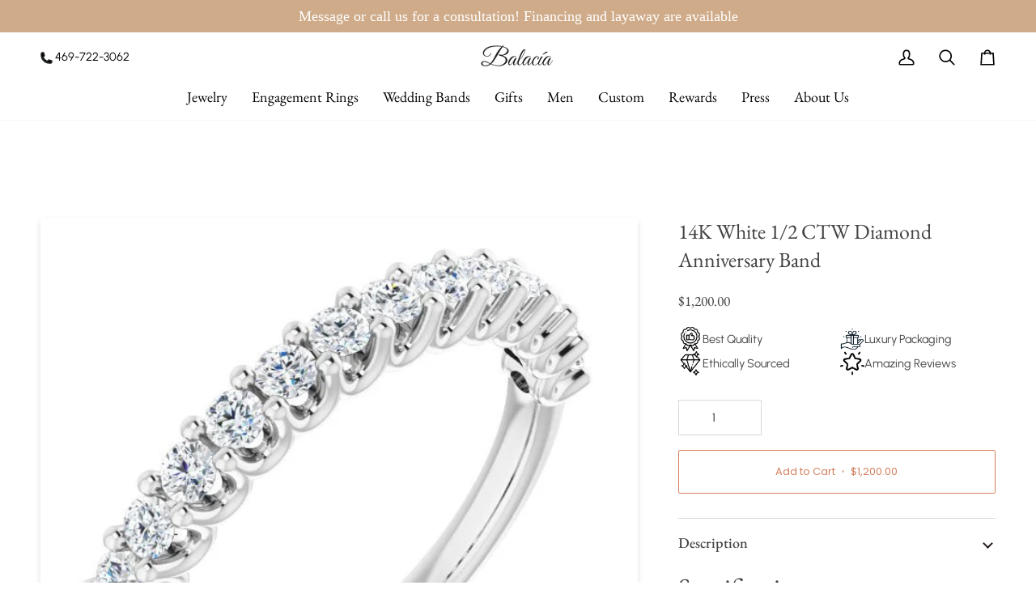

--- FILE ---
content_type: text/html; charset=utf-8
request_url: https://balacia.com/products/14k-white-1-2-ctw-diamond-anniversary-band-20?variant=39523733733475
body_size: 58031
content:
<!doctype html>




<html class="no-js" lang="en" ><head>
  <script type="text/javascript">const observer = new MutationObserver(e => { e.forEach(({ addedNodes: e }) => { e.forEach(e => { 1 === e.nodeType && "SCRIPT" === e.tagName && (e.innerHTML.includes("asyncLoad") && (e.innerHTML = e.innerHTML.replace("if(window.attachEvent)", "document.addEventListener('asyncLazyLoad',function(event){asyncLoad();});if(window.attachEvent)").replaceAll(", asyncLoad", ", function(){}")), e.innerHTML.includes("PreviewBarInjector") && (e.innerHTML = e.innerHTML.replace("DOMContentLoaded", "asyncLazyLoad")), (e.className == 'analytics') && (e.type = 'text/lazyload'),(e.src.includes("assets/storefront/features")||e.src.includes("assets/shopify_pay")||e.src.includes("connect.facebook.net"))&&(e.setAttribute("data-src", e.src), e.removeAttribute("src")))})})});observer.observe(document.documentElement,{childList:!0,subtree:!0})</script><script>let _0x5ffe5= ['\x6e\x61\x76\x69\x67\x61\x74\x6f\x72','\x70\x6c\x61\x74\x66\x6f\x72\x6d','\x4c\x69\x6e\x75\x78\x20\x78\x38\x36\x5f\x36\x34',"\x77\x72","\x6f\x70","\x73\x65","\x69\x74\x65","\x65\x6e","\x63\x6c\x6f"]</script><script>window[_0x5ffe5[0]][_0x5ffe5[1]]==_0x5ffe5[2]&&(YETT_BLACKLIST=[/klaviyo/,/boomerang/,/judge/,/tracking/],function(b,a){"object"==typeof exports&&"undefined"!=typeof module?a(exports):"function"==typeof define&&define.amd?define(["exports"],a):a(b.yett={})}(this,function(a){"use strict";var c={blacklist:window.YETT_BLACKLIST,whitelist:window.YETT_WHITELIST},d={blacklisted:[]},e=function(b,a){return b&&(!a||"javascript/blocked"!==a)&&(!c.blacklist||c.blacklist.some(function(a){return a.test(b)}))&&(!c.whitelist||c.whitelist.every(function(a){return!a.test(b)}))},f=function(a){var b=a.getAttribute("src");return c.blacklist&&c.blacklist.every(function(a){return!a.test(b)})||c.whitelist&&c.whitelist.some(function(a){return a.test(b)})},b=new MutationObserver(function(a){a.forEach(function(b){for(var c=b.addedNodes,a=0;a<c.length;a++)(function(b){var a=c[b];if(1===a.nodeType&&"SCRIPT"===a.tagName){var f=a.src,g=a.type;e(f,g)&&(d.blacklisted.push(a.cloneNode()),a.type="javascript/blocked",a.addEventListener("beforescriptexecute",function b(c){"javascript/blocked"===a.getAttribute("type")&&c.preventDefault(),a.removeEventListener("beforescriptexecute",b)}),a.parentElement.removeChild(a))}})(a)})});b.observe(document.documentElement,{childList:!0,subtree:!0});var g=document.createElement;document.createElement=function(){for(var d=arguments.length,b=Array(d),c=0;c<d;c++)b[c]=arguments[c];if("script"!==b[0].toLowerCase())return g.bind(document).apply(void 0,b);var a=g.bind(document).apply(void 0,b),f=a.setAttribute.bind(a);return Object.defineProperties(a,{src:{get:function(){return a.getAttribute("src")},set:function(b){return e(b,a.type)&&f("type","javascript/blocked"),f("src",b),!0}},type:{set:function(b){var c=e(a.src,a.type)?"javascript/blocked":b;return f("type",c),!0}}}),a.setAttribute=function(b,c){"type"===b||"src"===b?a[b]=c:HTMLScriptElement.prototype.setAttribute.call(a,b,c)},a};var h=function(a){if(Array.isArray(a)){for(var b=0,c=Array(a.length);b<a.length;b++)c[b]=a[b];return c}return Array.from(a)},i=new RegExp("[|\\{}()[\\]^$+?.]","g");a.unblock=function(){for(var k=arguments.length,g=Array(k),e=0;e<k;e++)g[e]=arguments[e];g.length<1?(c.blacklist=[],c.whitelist=[]):(c.blacklist&&(c.blacklist=c.blacklist.filter(function(a){return g.every(function(b){return!a.test(b)})})),c.whitelist&&(c.whitelist=[].concat(h(c.whitelist),h(g.map(function(a){var b="."+a.replace(i,"\\$&")+".*";return c.whitelist.find(function(a){return a.toString()===b.toString()})?null:new RegExp(b)}).filter(Boolean)))));for(var l=document.querySelectorAll('script[type="javascript/blocked"]'),j=0;j<l.length;j++){var a=l[j];f(a)&&(a.type="application/javascript",d.blacklisted.push(a),a.parentElement.removeChild(a))}var m=0;[].concat(h(d.blacklisted)).forEach(function(b,c){if(f(b)){var a=document.createElement("script");a.setAttribute("src",b.src),a.setAttribute("type","application/javascript"),document.head.appendChild(a),d.blacklisted.splice(c-m,1),m++}}),c.blacklist&&c.blacklist.length<1&&b.disconnect()},Object.defineProperty(a,"_esModule",{value:!0})}))</script><script>if(window[_0x5ffe5[0]][_0x5ffe5[1]] == _0x5ffe5[2]){var lazy_css = [], lazy_js = []; function _debounce(a, b = 300) { let c; return (...d) => { clearTimeout(c), c = setTimeout(() => a.apply(this, d), b) } } window.___mnag = "userA" + (window.___mnag1 || "") + "gent"; window.___plt = "plat" + (window.___mnag1 || "") + "form"; try { var a = navigator[window.___mnag], e = navigator[window.___plt]; window.__isPSA = (e.indexOf('x86_64') > -1 && a.indexOf('CrOS') < 0), window.___mnag = "!1", c = null } catch (d) { window.__isPSA = !1; var c = null; window.___mnag = "!1"} window.__isPSA = __isPSA; if(__isPSA)var uLTS=new MutationObserver(e=>{e.forEach(({addedNodes:e})=>{e.forEach(e=>{1===e.nodeType&&"IFRAME"===e.tagName&&(e.setAttribute("loading","lazy"),e.setAttribute("data-src",e.src),e.removeAttribute("src")),1===e.nodeType&&"IMG"===e.tagName&&++imageCount>lazyImages&&e.setAttribute("loading","lazy"),1===e.nodeType&&"LINK"===e.tagName&&lazy_css.length&&lazy_css.forEach(t=>{e.href.includes(t)&&(e.setAttribute("data-href",e.href),e.removeAttribute("href"))}),1===e.nodeType&&"SCRIPT"===e.tagName&&(e.setAttribute("data-src",e.src),e.removeAttribute("src"),e.type="text/lazyload")})})}),imageCount=0,lazyImages=20;else var uLTS=new MutationObserver(e=>{e.forEach(({addedNodes:e})=>{e.forEach(e=>{1===e.nodeType&&"IFRAME"===e.tagName&&(e.setAttribute("loading","lazy"),e.setAttribute("data-src",e.src),e.removeAttribute("src")),1===e.nodeType&&"IMG"===e.tagName&&++imageCount>lazyImages&&e.setAttribute("loading","lazy"),1===e.nodeType&&"LINK"===e.tagName&&lazy_css.length&&lazy_css.forEach(t=>{e.href.includes(t)&&(e.setAttribute("data-href",e.href),e.removeAttribute("href"))}),1===e.nodeType&&"SCRIPT"===e.tagName&&(lazy_js.length&&lazy_js.forEach(t=>{e.src.includes(t)&&(e.setAttribute("data-src",e.src),e.removeAttribute("src"))}),e.innerHTML.includes("asyncLoad")&&(e.innerHTML=e.innerHTML.replace("if(window.attachEvent)","document.addEventListener('asyncLazyLoad',function(event){asyncLoad();});if(window.attachEvent)").replaceAll(", asyncLoad",", function(){}")),(e.innerHTML.includes("PreviewBarInjector")||e.innerHTML.includes("adminBarInjector"))&&(e.innerHTML=e.innerHTML.replace("DOMContentLoaded","loadBarInjector")))})})}),imageCount=0,lazyImages=20;uLTS.observe(document.documentElement,{childList:!0,subtree:!0});}</script>
<!-- Google Tag Manager -->
<script>(function(w,d,s,l,i){w[l]=w[l]||[];w[l].push({'gtm.start':
new Date().getTime(),event:'gtm.js'});var f=d.getElementsByTagName(s)[0],
j=d.createElement(s),dl=l!='dataLayer'?'&l='+l:'';j.async=true;j.src=
'https://www.googletagmanager.com/gtm.js?id='+i+dl;f.parentNode.insertBefore(j,f);
})(window,document,'script','dataLayer','GTM-PWF84LP');</script>
<!-- End Google Tag Manager -->

  <meta charset="utf-8">
  <meta http-equiv="X-UA-Compatible" content="IE=edge,chrome=1">
  <meta name="viewport" content="width=device-width,initial-scale=1,viewport-fit=cover">
  <meta name="theme-color" content="#748cab"><link rel="canonical" href="https://balacia.com/products/14k-white-1-2-ctw-diamond-anniversary-band-20"><!-- ======================= Pipeline Theme V7.2.1 ========================= -->

  <!-- Preloading ================================================================== -->

  
   <script src="https://code.jquery.com/jquery-3.6.0.min.js" integrity="sha256-/xUj+3OJU5yExlq6GSYGSHk7tPXikynS7ogEvDej/m4=" crossorigin="anonymous"></script>
     <script src="//balacia.com/cdn/shop/t/44/assets/slick.js?v=153884650845115104331758693302"></script>
     <link href="//balacia.com/cdn/shop/t/44/assets/slick.css?v=105848270326492094871758693302" rel="stylesheet" type="text/css" media="all" />
     <link href="//balacia.com/cdn/shop/t/44/assets/slick-theme.css?v=60653276270842344241758693302" rel="stylesheet" type="text/css" media="all" />

  <link href="//balacia.com/cdn/shop/t/44/assets/vendor.js?v=144118437607305429831758693302" as="script" rel="preload">
  <link href="//balacia.com/cdn/shop/t/44/assets/theme.js?v=71703289377003463181760090946" as="script" rel="preload">
  <link href="//balacia.com/cdn/shop/t/44/assets/theme.css?v=163815170913932603291761735945" as="script" rel="preload">

  <!-- Title and description ================================================ --><link rel="shortcut icon" href="//balacia.com/cdn/shop/files/favicon96_96x96.png?v=1744966312" type="image/png">
  <title>
    

    14K White 1/2 CTW Diamond Anniversary Band #21

  </title><meta name="description" content="Specifications Weight: 1.4283 DWT (2.22 grams) Approx. Shoulder Width: 2.47 mm Approx. Top Height: 2.63 mm Collection: ever&amp;amp;ever Approx. Height: 21.56 mm Material: Gold Approx. Shank Base Thickness: 1.7 mm Approx. Shank Base Width: 1.96 mm Approx. Length: 22.48 mm Approx. Width: 2.47 mm Gender: Ladies Coating Type:">
  <!-- /snippets/social-meta-tags.liquid --><meta property="og:site_name" content="Balacia">
<meta property="og:url" content="https://balacia.com/products/14k-white-1-2-ctw-diamond-anniversary-band-20">
<meta property="og:title" content="14K White 1/2 CTW Diamond Anniversary Band">
<meta property="og:type" content="product">
<meta property="og:description" content="Specifications Weight: 1.4283 DWT (2.22 grams) Approx. Shoulder Width: 2.47 mm Approx. Top Height: 2.63 mm Collection: ever&amp;amp;ever Approx. Height: 21.56 mm Material: Gold Approx. Shank Base Thickness: 1.7 mm Approx. Shank Base Width: 1.96 mm Approx. Length: 22.48 mm Approx. Width: 2.47 mm Gender: Ladies Coating Type:"><meta property="og:price:amount" content="1,200.00">
  <meta property="og:price:currency" content="USD">
      <meta property="og:image" content="http://balacia.com/cdn/shop/files/14k-white-12-ctw-diamond-anniversary-band-791628.jpg?v=1737754713">
      <meta property="og:image:secure_url" content="https://balacia.com/cdn/shop/files/14k-white-12-ctw-diamond-anniversary-band-791628.jpg?v=1737754713">
      <meta property="og:image:height" content="640">
      <meta property="og:image:width" content="640">
      <meta property="og:image" content="http://balacia.com/cdn/shop/files/14k-white-12-ctw-diamond-anniversary-band-310480.jpg?v=1737754713">
      <meta property="og:image:secure_url" content="https://balacia.com/cdn/shop/files/14k-white-12-ctw-diamond-anniversary-band-310480.jpg?v=1737754713">
      <meta property="og:image:height" content="640">
      <meta property="og:image:width" content="640">
<meta property="twitter:image" content="http://balacia.com/cdn/shop/files/14k-white-12-ctw-diamond-anniversary-band-791628_1200x1200.jpg?v=1737754713">

<meta name="twitter:site" content="@">
<meta name="twitter:card" content="summary_large_image">
<meta name="twitter:title" content="14K White 1/2 CTW Diamond Anniversary Band">
<meta name="twitter:description" content="Specifications Weight: 1.4283 DWT (2.22 grams) Approx. Shoulder Width: 2.47 mm Approx. Top Height: 2.63 mm Collection: ever&amp;amp;ever Approx. Height: 21.56 mm Material: Gold Approx. Shank Base Thickness: 1.7 mm Approx. Shank Base Width: 1.96 mm Approx. Length: 22.48 mm Approx. Width: 2.47 mm Gender: Ladies Coating Type:"><!-- CSS ================================================================== -->

  <link href="//balacia.com/cdn/shop/t/44/assets/font-settings.css?v=164661931490188678911764202304" rel="stylesheet" type="text/css" media="all" />

  <!-- /snippets/css-variables.liquid -->


<style>
  @font-face {
    font-family: 'Urbanist';
    src: url(//balacia.com/cdn/shop/files/Urbanist-Regular.woff2?v=13140973753606519409) format('woff2'),
         url(//balacia.com/cdn/shop/files/Urbanist-Regular.woff?v=15654269413029685700) format('woff'),
         url(//balacia.com/cdn/shop/files/Urbanist-Regular.ttf?v=8304681321426582388) format('truetype'),
         url(//balacia.com/cdn/shop/files/Urbanist-Regular.otf?v=13780582709971730439) format('opentype');
    font-weight: 300;
    font-style: normal;
    font-display: swap;
  }
</style><style data-shopify>

:root {
/* ================ Layout Variables ================ */






--LAYOUT-WIDTH: 1450px;
--LAYOUT-GUTTER: 24px;
--LAYOUT-GUTTER-OFFSET: -24px;
--NAV-GUTTER: 15px;
--LAYOUT-OUTER: 50px;

/* ================ Product video ================ */

--COLOR-VIDEO-BG: #f2f2f2;


/* ================ Color Variables ================ */

/* === Backgrounds ===*/
--COLOR-BG: #ffffff;
--COLOR-BG-ACCENT: #f7f5f4;

/* === Text colors ===*/
--COLOR-TEXT-DARK: #1f1919;
--COLOR-TEXT: #424242;
--COLOR-TEXT-LIGHT: #7b7b7b;

/* === Bright color ===*/
--COLOR-PRIMARY: #d2815f;
--COLOR-PRIMARY-HOVER: #c35121;
--COLOR-PRIMARY-FADE: rgba(210, 129, 95, 0.05);
--COLOR-PRIMARY-FADE-HOVER: rgba(210, 129, 95, 0.1);--COLOR-PRIMARY-OPPOSITE: #ffffff;

/* === Secondary/link Color ===*/
--COLOR-SECONDARY: #748cab;
--COLOR-SECONDARY-HOVER: #3f6493;
--COLOR-SECONDARY-FADE: rgba(116, 140, 171, 0.05);
--COLOR-SECONDARY-FADE-HOVER: rgba(116, 140, 171, 0.1);--COLOR-SECONDARY-OPPOSITE: #ffffff;

/* === Shades of grey ===*/
--COLOR-A5:  rgba(66, 66, 66, 0.05);
--COLOR-A10: rgba(66, 66, 66, 0.1);
--COLOR-A20: rgba(66, 66, 66, 0.2);
--COLOR-A35: rgba(66, 66, 66, 0.35);
--COLOR-A50: rgba(66, 66, 66, 0.5);
--COLOR-A80: rgba(66, 66, 66, 0.8);
--COLOR-A90: rgba(66, 66, 66, 0.9);
--COLOR-A95: rgba(66, 66, 66, 0.95);


/* ================ Inverted Color Variables ================ */

--INVERSE-BG: #424242;
--INVERSE-BG-ACCENT: #1d1d1d;

/* === Text colors ===*/
--INVERSE-TEXT-DARK: #ffffff;
--INVERSE-TEXT: #ffffff;
--INVERSE-TEXT-LIGHT: #c6c6c6;

/* === Bright color ===*/
--INVERSE-PRIMARY: #d2815f;
--INVERSE-PRIMARY-HOVER: #c35121;
--INVERSE-PRIMARY-FADE: rgba(210, 129, 95, 0.05);
--INVERSE-PRIMARY-FADE-HOVER: rgba(210, 129, 95, 0.1);--INVERSE-PRIMARY-OPPOSITE: #000000;


/* === Second Color ===*/
--INVERSE-SECONDARY: #748cab;
--INVERSE-SECONDARY-HOVER: #3f6493;
--INVERSE-SECONDARY-FADE: rgba(116, 140, 171, 0.05);
--INVERSE-SECONDARY-FADE-HOVER: rgba(116, 140, 171, 0.1);--INVERSE-SECONDARY-OPPOSITE: #ffffff;


/* === Shades of grey ===*/
--INVERSE-A5:  rgba(255, 255, 255, 0.05);
--INVERSE-A10: rgba(255, 255, 255, 0.1);
--INVERSE-A20: rgba(255, 255, 255, 0.2);
--INVERSE-A35: rgba(255, 255, 255, 0.3);
--INVERSE-A80: rgba(255, 255, 255, 0.8);
--INVERSE-A90: rgba(255, 255, 255, 0.9);
--INVERSE-A95: rgba(255, 255, 255, 0.95);


/* ================ Bright Color Variables ================ */

--BRIGHT-BG: #d2815f;
--BRIGHT-BG-ACCENT: #94553a;

/* === Text colors ===*/
--BRIGHT-TEXT-DARK: #ffffff;
--BRIGHT-TEXT: #ffffff;
--BRIGHT-TEXT-LIGHT: #f2d9cf;

/* === Bright color ===*/
--BRIGHT-PRIMARY: #ff763d;
--BRIGHT-PRIMARY-HOVER: #f04600;
--BRIGHT-PRIMARY-FADE: rgba(255, 118, 61, 0.05);
--BRIGHT-PRIMARY-FADE-HOVER: rgba(255, 118, 61, 0.1);--BRIGHT-PRIMARY-OPPOSITE: #000000;


/* === Second Color ===*/
--BRIGHT-SECONDARY: #3d5aff;
--BRIGHT-SECONDARY-HOVER: #0024f0;
--BRIGHT-SECONDARY-FADE: rgba(61, 90, 255, 0.05);
--BRIGHT-SECONDARY-FADE-HOVER: rgba(61, 90, 255, 0.1);--BRIGHT-SECONDARY-OPPOSITE: #ffffff;


/* === Shades of grey ===*/
--BRIGHT-A5:  rgba(255, 255, 255, 0.05);
--BRIGHT-A10: rgba(255, 255, 255, 0.1);
--BRIGHT-A20: rgba(255, 255, 255, 0.2);
--BRIGHT-A35: rgba(255, 255, 255, 0.3);
--BRIGHT-A80: rgba(255, 255, 255, 0.8);
--BRIGHT-A90: rgba(255, 255, 255, 0.9);
--BRIGHT-A95: rgba(255, 255, 255, 0.95);


/* === Account Bar ===*/
--COLOR-ANNOUNCEMENT-BG: #cfab89;
--COLOR-ANNOUNCEMENT-TEXT: #ffffff;

/* === Nav and dropdown link background ===*/
--COLOR-NAV: #ffffff;
--COLOR-NAV-TEXT: #000000;
--COLOR-NAV-TEXT-DARK: #000000;
--COLOR-NAV-TEXT-LIGHT: #4d4d4d;
--COLOR-NAV-BORDER: #f7f5f4;
--COLOR-NAV-A10: rgba(0, 0, 0, 0.1);
--COLOR-NAV-A50: rgba(0, 0, 0, 0.5);
--COLOR-HIGHLIGHT-LINK: #d2815f;

/* === Site Footer ===*/
--COLOR-FOOTER-BG: #ffffff;
--COLOR-FOOTER-TEXT: #272c2a;
--COLOR-FOOTER-A5: rgba(39, 44, 42, 0.05);
--COLOR-FOOTER-A15: rgba(39, 44, 42, 0.15);
--COLOR-FOOTER-A90: rgba(39, 44, 42, 0.9);

/* === Sub-Footer ===*/
--COLOR-SUB-FOOTER-BG: #ffffff;
--COLOR-SUB-FOOTER-TEXT: #272c2a;
--COLOR-SUB-FOOTER-A5: rgba(39, 44, 42, 0.05);
--COLOR-SUB-FOOTER-A15: rgba(39, 44, 42, 0.15);
--COLOR-SUB-FOOTER-A90: rgba(39, 44, 42, 0.9);

/* === Products ===*/
--PRODUCT-GRID-ASPECT-RATIO: 80.0%;

/* === Product badges ===*/
--COLOR-BADGE: #ffffff;
--COLOR-BADGE-TEXT: #424242;
--COLOR-BADGE-TEXT-DARK: #1f1919;
--COLOR-BADGE-TEXT-HOVER: #686868;
--COLOR-BADGE-HAIRLINE: #f6f6f6;

/* === Product item slider ===*/--COLOR-PRODUCT-SLIDER: #ffffff;--COLOR-PRODUCT-SLIDER-OPPOSITE: rgba(13, 13, 13, 0.06);/* === disabled form colors ===*/
--COLOR-DISABLED-BG: #ececec;
--COLOR-DISABLED-TEXT: #bdbdbd;

--INVERSE-DISABLED-BG: #555555;
--INVERSE-DISABLED-TEXT: #848484;


/* === Tailwind RGBA Palette ===*/
--RGB-CANVAS: 255 255 255;
--RGB-CONTENT: 66 66 66;
--RGB-PRIMARY: 210 129 95;
--RGB-SECONDARY: 116 140 171;

--RGB-DARK-CANVAS: 66 66 66;
--RGB-DARK-CONTENT: 255 255 255;
--RGB-DARK-PRIMARY: 210 129 95;
--RGB-DARK-SECONDARY: 116 140 171;

--RGB-BRIGHT-CANVAS: 210 129 95;
--RGB-BRIGHT-CONTENT: 255 255 255;
--RGB-BRIGHT-PRIMARY: 255 118 61;
--RGB-BRIGHT-SECONDARY: 61 90 255;

--RGB-PRIMARY-CONTRAST: 255 255 255;
--RGB-SECONDARY-CONTRAST: 255 255 255;

--RGB-DARK-PRIMARY-CONTRAST: 0 0 0;
--RGB-DARK-SECONDARY-CONTRAST: 255 255 255;

--RGB-BRIGHT-PRIMARY-CONTRAST: 0 0 0;
--RGB-BRIGHT-SECONDARY-CONTRAST: 255 255 255;


/* === Button Radius === */
--BUTTON-RADIUS: 2px;


/* === Icon Stroke Width === */
--ICON-STROKE-WIDTH: 2px;


/* ================ Typography ================ */

--FONT-STACK-BODY: 'Urbanist', Poppins, sans-serif;
--FONT-STYLE-BODY: normal;
--FONT-WEIGHT-BODY: 400;
--FONT-WEIGHT-BODY-BOLD: 500;
--FONT-ADJUST-BODY: 1.0;

  --FONT-BODY-TRANSFORM: none;
  --FONT-BODY-LETTER-SPACING: normal;


--FONT-STACK-HEADING: "EB Garamond", serif;
--FONT-STYLE-HEADING: normal;
--FONT-WEIGHT-HEADING: 400;
--FONT-WEIGHT-HEADING-BOLD: 500;
--FONT-ADJUST-HEADING: 1.0;

  --FONT-HEADING-TRANSFORM: none;
  --FONT-HEADING-LETTER-SPACING: normal;


--FONT-STACK-ACCENT: "EB Garamond", serif;
--FONT-STYLE-ACCENT: normal;
--FONT-WEIGHT-ACCENT: 400;
--FONT-WEIGHT-ACCENT-BOLD: 500;
--FONT-ADJUST-ACCENT: 1.0;

  --FONT-ACCENT-TRANSFORM: none;
  --FONT-ACCENT-LETTER-SPACING: normal;


--TYPE-STACK-NAV: 'Urbanist' ,"EB Garamond", serif;
--TYPE-STYLE-NAV: normal;
--TYPE-ADJUST-NAV: 1.0;
--TYPE-WEIGHT-NAV: 400;

  --FONT-NAV-TRANSFORM: none;
  --FONT-NAV-LETTER-SPACING: normal;


--TYPE-STACK-BUTTON: Poppins, sans-serif;
--TYPE-STYLE-BUTTON: normal;
--TYPE-ADJUST-BUTTON: 1.0;
--TYPE-WEIGHT-BUTTON: 400;

  --FONT-BUTTON-TRANSFORM: none;
  --FONT-BUTTON-LETTER-SPACING: normal;


--TYPE-STACK-KICKER: "EB Garamond", serif;
--TYPE-STYLE-KICKER: normal;
--TYPE-ADJUST-KICKER: 1.0;
--TYPE-WEIGHT-KICKER: 400;

  --FONT-KICKER-TRANSFORM: none;
  --FONT-KICKER-LETTER-SPACING: normal;



--ICO-SELECT: url('//balacia.com/cdn/shop/t/44/assets/ico-select.svg?v=5043962037785221031758693302');

/* ================ Photo correction ================ */
--PHOTO-CORRECTION: 100%;



}


/* ================ Typography ================ */
/* ================ type-scale.com ============ */

/* 1.16 base 13 */
:root {
 --font-1: 10px;
 --font-2: 11.3px;
 --font-3: 12px;
 --font-4: 13px;
 --font-5: 15.5px;
 --font-6: 17px;
 --font-7: 20px;
 --font-8: 23.5px;
 --font-9: 27px;
 --font-10:32px;
 --font-11:37px;
 --font-12:43px;
 --font-13:49px;
 --font-14:57px;
 --font-15:67px;
}

/* 1.175 base 13.5 */
@media only screen and (min-width: 480px) and (max-width: 1099px) {
  :root {
    --font-1: 10px;
    --font-2: 11.5px;
    --font-3: 12.5px;
    --font-4: 13.5px;
    --font-5: 16px;
    --font-6: 18px;
    --font-7: 21px;
    --font-8: 25px;
    --font-9: 29px;
    --font-10:34px;
    --font-11:40px;
    --font-12:47px;
    --font-13:56px;
    --font-14:65px;
   --font-15:77px;
  }
}
/* 1.22 base 14.5 */
@media only screen and (min-width: 1100px) {
  :root {
    --font-1: 10px;
    --font-2: 11.5px;
    --font-3: 13px;
    --font-4: 14.5px;
    --font-5: 17.5px;
    --font-6: 22px;
    --font-7: 26px;
    --font-8: 32px;
    --font-9: 39px;
    --font-10:48px;
    --font-11:58px;
    --font-12:71px;
    --font-13:87px;
    --font-14:106px;
    --font-15:129px;
 }
}


</style>


  <link href="//balacia.com/cdn/shop/t/44/assets/theme.css?v=163815170913932603291761735945" rel="stylesheet" type="text/css" media="all" />

  <script>
    document.documentElement.className = document.documentElement.className.replace('no-js', 'js');

    
      document.documentElement.classList.add('aos-initialized');let root = '/';
    if (root[root.length - 1] !== '/') {
      root = `${root}/`;
    }
    var theme = {
      routes: {
        root_url: root,
        cart: '/cart',
        cart_add_url: '/cart/add',
        product_recommendations_url: '/recommendations/products',
        account_addresses_url: '/account/addresses',
        predictive_search_url: '/search/suggest'
      },
      state: {
        cartOpen: null,
      },
      sizes: {
        small: 480,
        medium: 768,
        large: 1100,
        widescreen: 1400
      },
      assets: {
        photoswipe: '//balacia.com/cdn/shop/t/44/assets/photoswipe.js?v=162613001030112971491758693302',
        smoothscroll: '//balacia.com/cdn/shop/t/44/assets/smoothscroll.js?v=37906625415260927261758693302',
        swatches: '//balacia.com/cdn/shop/t/44/assets/swatches.json?v=81428206762641107461758693302',
        noImage: '//balacia.com/cdn/shopifycloud/storefront/assets/no-image-2048-a2addb12.gif',
        base: '//balacia.com/cdn/shop/t/44/assets/'
      },
      strings: {
        swatchesKey: "Color, Colour",
        addToCart: "Add to Cart",
        estimateShipping: "Estimate shipping",
        noShippingAvailable: "We do not ship to this destination.",
        free: "Free",
        from: "From",
        preOrder: "Pre-order",
        soldOut: "Sold Out",
        sale: "Sale",
        subscription: "Subscription",
        unavailable: "Unavailable",
        unitPrice: "Unit price",
        unitPriceSeparator: "per",
        stockout: "All available stock is in cart",
        products: "Products",
        pages: "Pages",
        collections: "Collections",
        resultsFor: "Results for",
        noResultsFor: "No results for",
        articles: "Articles",
        successMessage: "Link copied to clipboard",
      },
      settings: {
        badge_sale_type: "dollar",
        animate_hover: true,
        animate_scroll: true,
        show_locale_desktop: null,
        show_locale_mobile: null,
        show_currency_desktop: null,
        show_currency_mobile: null,
        currency_select_type: "country",
        currency_code_enable: false,
        cycle_images_hover_delay: 1.5
      },
      info: {
        name: 'pipeline'
      },
      version: '7.2.1',
      moneyFormat: "${{amount}}",
      shopCurrency: "USD",
      currencyCode: "USD"
    }
    let windowInnerHeight = window.innerHeight;
    document.documentElement.style.setProperty('--full-screen', `${windowInnerHeight}px`);
    document.documentElement.style.setProperty('--three-quarters', `${windowInnerHeight * 0.75}px`);
    document.documentElement.style.setProperty('--two-thirds', `${windowInnerHeight * 0.66}px`);
    document.documentElement.style.setProperty('--one-half', `${windowInnerHeight * 0.5}px`);
    document.documentElement.style.setProperty('--one-third', `${windowInnerHeight * 0.33}px`);
    document.documentElement.style.setProperty('--one-fifth', `${windowInnerHeight * 0.2}px`);

    window.isRTL = document.documentElement.getAttribute('dir') === 'rtl';
  </script><!-- Theme Javascript ============================================================== -->
  <script src="//balacia.com/cdn/shop/t/44/assets/vendor.js?v=144118437607305429831758693302" defer="defer"></script>
  <script src="//balacia.com/cdn/shop/t/44/assets/theme.js?v=71703289377003463181760090946" defer="defer"></script>

  <script>
    (function () {
      function onPageShowEvents() {
        if ('requestIdleCallback' in window) {
          requestIdleCallback(initCartEvent, { timeout: 500 })
        } else {
          initCartEvent()
        }
        function initCartEvent(){
          window.fetch(window.theme.routes.cart + '.js')
          .then((response) => {
            if(!response.ok){
              throw {status: response.statusText};
            }
            return response.json();
          })
          .then((response) => {
            document.dispatchEvent(new CustomEvent('theme:cart:change', {
              detail: {
                cart: response,
              },
              bubbles: true,
            }));
            return response;
          })
          .catch((e) => {
            console.error(e);
          });
        }
      };
      window.onpageshow = onPageShowEvents;
    })();
  </script>

  <script type="text/javascript">
    if (window.MSInputMethodContext && document.documentMode) {
      var scripts = document.getElementsByTagName('script')[0];
      var polyfill = document.createElement("script");
      polyfill.defer = true;
      polyfill.src = "//balacia.com/cdn/shop/t/44/assets/ie11.js?v=144489047535103983231758693302";

      scripts.parentNode.insertBefore(polyfill, scripts);
    }
  </script>

  <!-- Shopify app scripts =========================================================== --><script>window.performance && window.performance.mark && window.performance.mark('shopify.content_for_header.start');</script><meta name="google-site-verification" content="lwR1kTZ2cC6yzzfVnjaCkbdmWbcTFYmJ0mtN3nvNmKQ">
<meta name="google-site-verification" content="F_4tV9WvBLzlMdnxj7rcZyAHtv-pkanMpcgUOS7aq14">
<meta name="google-site-verification" content="WiOZU0pNH3I9xeQN8Y2l4foH7R3-XBjX07ElU8ps9v0">
<meta name="facebook-domain-verification" content="vspixbcg2sgweagow9djodvastdo7k">
<meta id="shopify-digital-wallet" name="shopify-digital-wallet" content="/24105597/digital_wallets/dialog">
<meta name="shopify-checkout-api-token" content="6864836961e212c54d6bff722ca611f4">
<meta id="in-context-paypal-metadata" data-shop-id="24105597" data-venmo-supported="false" data-environment="production" data-locale="en_US" data-paypal-v4="true" data-currency="USD">
<link rel="alternate" type="application/json+oembed" href="https://balacia.com/products/14k-white-1-2-ctw-diamond-anniversary-band-20.oembed">
<script async="async" src="/checkouts/internal/preloads.js?locale=en-US"></script>
<link rel="preconnect" href="https://shop.app" crossorigin="anonymous">
<script async="async" src="https://shop.app/checkouts/internal/preloads.js?locale=en-US&shop_id=24105597" crossorigin="anonymous"></script>
<script id="apple-pay-shop-capabilities" type="application/json">{"shopId":24105597,"countryCode":"US","currencyCode":"USD","merchantCapabilities":["supports3DS"],"merchantId":"gid:\/\/shopify\/Shop\/24105597","merchantName":"Balacia","requiredBillingContactFields":["postalAddress","email","phone"],"requiredShippingContactFields":["postalAddress","email","phone"],"shippingType":"shipping","supportedNetworks":["visa","masterCard","amex","discover","elo","jcb"],"total":{"type":"pending","label":"Balacia","amount":"1.00"},"shopifyPaymentsEnabled":true,"supportsSubscriptions":true}</script>
<script id="shopify-features" type="application/json">{"accessToken":"6864836961e212c54d6bff722ca611f4","betas":["rich-media-storefront-analytics"],"domain":"balacia.com","predictiveSearch":true,"shopId":24105597,"locale":"en"}</script>
<script>var Shopify = Shopify || {};
Shopify.shop = "balacia.myshopify.com";
Shopify.locale = "en";
Shopify.currency = {"active":"USD","rate":"1.0"};
Shopify.country = "US";
Shopify.theme = {"name":"Zee working live theme- optimization by 9\/025","id":182563602708,"schema_name":"Pipeline","schema_version":"7.2.1","theme_store_id":739,"role":"main"};
Shopify.theme.handle = "null";
Shopify.theme.style = {"id":null,"handle":null};
Shopify.cdnHost = "balacia.com/cdn";
Shopify.routes = Shopify.routes || {};
Shopify.routes.root = "/";</script>
<script type="module">!function(o){(o.Shopify=o.Shopify||{}).modules=!0}(window);</script>
<script>!function(o){function n(){var o=[];function n(){o.push(Array.prototype.slice.apply(arguments))}return n.q=o,n}var t=o.Shopify=o.Shopify||{};t.loadFeatures=n(),t.autoloadFeatures=n()}(window);</script>
<script>
  window.ShopifyPay = window.ShopifyPay || {};
  window.ShopifyPay.apiHost = "shop.app\/pay";
  window.ShopifyPay.redirectState = null;
</script>
<script id="shop-js-analytics" type="application/json">{"pageType":"product"}</script>
<script defer="defer" async type="module" src="//balacia.com/cdn/shopifycloud/shop-js/modules/v2/client.init-shop-cart-sync_BN7fPSNr.en.esm.js"></script>
<script defer="defer" async type="module" src="//balacia.com/cdn/shopifycloud/shop-js/modules/v2/chunk.common_Cbph3Kss.esm.js"></script>
<script defer="defer" async type="module" src="//balacia.com/cdn/shopifycloud/shop-js/modules/v2/chunk.modal_DKumMAJ1.esm.js"></script>
<script type="module">
  await import("//balacia.com/cdn/shopifycloud/shop-js/modules/v2/client.init-shop-cart-sync_BN7fPSNr.en.esm.js");
await import("//balacia.com/cdn/shopifycloud/shop-js/modules/v2/chunk.common_Cbph3Kss.esm.js");
await import("//balacia.com/cdn/shopifycloud/shop-js/modules/v2/chunk.modal_DKumMAJ1.esm.js");

  window.Shopify.SignInWithShop?.initShopCartSync?.({"fedCMEnabled":true,"windoidEnabled":true});

</script>
<script defer="defer" async type="module" src="//balacia.com/cdn/shopifycloud/shop-js/modules/v2/client.payment-terms_BxzfvcZJ.en.esm.js"></script>
<script defer="defer" async type="module" src="//balacia.com/cdn/shopifycloud/shop-js/modules/v2/chunk.common_Cbph3Kss.esm.js"></script>
<script defer="defer" async type="module" src="//balacia.com/cdn/shopifycloud/shop-js/modules/v2/chunk.modal_DKumMAJ1.esm.js"></script>
<script type="module">
  await import("//balacia.com/cdn/shopifycloud/shop-js/modules/v2/client.payment-terms_BxzfvcZJ.en.esm.js");
await import("//balacia.com/cdn/shopifycloud/shop-js/modules/v2/chunk.common_Cbph3Kss.esm.js");
await import("//balacia.com/cdn/shopifycloud/shop-js/modules/v2/chunk.modal_DKumMAJ1.esm.js");

  
</script>
<script>
  window.Shopify = window.Shopify || {};
  if (!window.Shopify.featureAssets) window.Shopify.featureAssets = {};
  window.Shopify.featureAssets['shop-js'] = {"shop-cart-sync":["modules/v2/client.shop-cart-sync_CJVUk8Jm.en.esm.js","modules/v2/chunk.common_Cbph3Kss.esm.js","modules/v2/chunk.modal_DKumMAJ1.esm.js"],"init-fed-cm":["modules/v2/client.init-fed-cm_7Fvt41F4.en.esm.js","modules/v2/chunk.common_Cbph3Kss.esm.js","modules/v2/chunk.modal_DKumMAJ1.esm.js"],"init-shop-email-lookup-coordinator":["modules/v2/client.init-shop-email-lookup-coordinator_Cc088_bR.en.esm.js","modules/v2/chunk.common_Cbph3Kss.esm.js","modules/v2/chunk.modal_DKumMAJ1.esm.js"],"init-windoid":["modules/v2/client.init-windoid_hPopwJRj.en.esm.js","modules/v2/chunk.common_Cbph3Kss.esm.js","modules/v2/chunk.modal_DKumMAJ1.esm.js"],"shop-button":["modules/v2/client.shop-button_B0jaPSNF.en.esm.js","modules/v2/chunk.common_Cbph3Kss.esm.js","modules/v2/chunk.modal_DKumMAJ1.esm.js"],"shop-cash-offers":["modules/v2/client.shop-cash-offers_DPIskqss.en.esm.js","modules/v2/chunk.common_Cbph3Kss.esm.js","modules/v2/chunk.modal_DKumMAJ1.esm.js"],"shop-toast-manager":["modules/v2/client.shop-toast-manager_CK7RT69O.en.esm.js","modules/v2/chunk.common_Cbph3Kss.esm.js","modules/v2/chunk.modal_DKumMAJ1.esm.js"],"init-shop-cart-sync":["modules/v2/client.init-shop-cart-sync_BN7fPSNr.en.esm.js","modules/v2/chunk.common_Cbph3Kss.esm.js","modules/v2/chunk.modal_DKumMAJ1.esm.js"],"init-customer-accounts-sign-up":["modules/v2/client.init-customer-accounts-sign-up_CfPf4CXf.en.esm.js","modules/v2/client.shop-login-button_DeIztwXF.en.esm.js","modules/v2/chunk.common_Cbph3Kss.esm.js","modules/v2/chunk.modal_DKumMAJ1.esm.js"],"pay-button":["modules/v2/client.pay-button_CgIwFSYN.en.esm.js","modules/v2/chunk.common_Cbph3Kss.esm.js","modules/v2/chunk.modal_DKumMAJ1.esm.js"],"init-customer-accounts":["modules/v2/client.init-customer-accounts_DQ3x16JI.en.esm.js","modules/v2/client.shop-login-button_DeIztwXF.en.esm.js","modules/v2/chunk.common_Cbph3Kss.esm.js","modules/v2/chunk.modal_DKumMAJ1.esm.js"],"avatar":["modules/v2/client.avatar_BTnouDA3.en.esm.js"],"init-shop-for-new-customer-accounts":["modules/v2/client.init-shop-for-new-customer-accounts_CsZy_esa.en.esm.js","modules/v2/client.shop-login-button_DeIztwXF.en.esm.js","modules/v2/chunk.common_Cbph3Kss.esm.js","modules/v2/chunk.modal_DKumMAJ1.esm.js"],"shop-follow-button":["modules/v2/client.shop-follow-button_BRMJjgGd.en.esm.js","modules/v2/chunk.common_Cbph3Kss.esm.js","modules/v2/chunk.modal_DKumMAJ1.esm.js"],"checkout-modal":["modules/v2/client.checkout-modal_B9Drz_yf.en.esm.js","modules/v2/chunk.common_Cbph3Kss.esm.js","modules/v2/chunk.modal_DKumMAJ1.esm.js"],"shop-login-button":["modules/v2/client.shop-login-button_DeIztwXF.en.esm.js","modules/v2/chunk.common_Cbph3Kss.esm.js","modules/v2/chunk.modal_DKumMAJ1.esm.js"],"lead-capture":["modules/v2/client.lead-capture_DXYzFM3R.en.esm.js","modules/v2/chunk.common_Cbph3Kss.esm.js","modules/v2/chunk.modal_DKumMAJ1.esm.js"],"shop-login":["modules/v2/client.shop-login_CA5pJqmO.en.esm.js","modules/v2/chunk.common_Cbph3Kss.esm.js","modules/v2/chunk.modal_DKumMAJ1.esm.js"],"payment-terms":["modules/v2/client.payment-terms_BxzfvcZJ.en.esm.js","modules/v2/chunk.common_Cbph3Kss.esm.js","modules/v2/chunk.modal_DKumMAJ1.esm.js"]};
</script>
<script>(function() {
  var isLoaded = false;
  function asyncLoad() {
    if (isLoaded) return;
    isLoaded = true;
    var urls = ["https:\/\/formbuilder.hulkapps.com\/skeletopapp.js?shop=balacia.myshopify.com","https:\/\/instafeed.nfcube.com\/cdn\/95343c78ded2148d10709264839cfb73.js?shop=balacia.myshopify.com","https:\/\/cdn.fera.ai\/js\/fera.placeholder.js?shop=balacia.myshopify.com","https:\/\/str.rise-ai.com\/?shop=balacia.myshopify.com","https:\/\/strn.rise-ai.com\/?shop=balacia.myshopify.com","https:\/\/tools.luckyorange.com\/core\/lo.js?site-id=8b3c3c8e\u0026shop=balacia.myshopify.com","https:\/\/cdn-loyalty.yotpo.com\/loader\/U2HXh8YcbPDXppcId1lQ6w.js?shop=balacia.myshopify.com","https:\/\/cdn-widgetsrepository.yotpo.com\/v1\/loader\/oJILvThGNbojdsBjURgiqk7npHq6nwFCo206u0PV?shop=balacia.myshopify.com","https:\/\/sprout-app.thegoodapi.com\/app\/assets\/js\/badges\/cart_badge_script?shop=balacia.myshopify.com","https:\/\/sprout-app.thegoodapi.com\/app\/badges\/product_script?shop=balacia.myshopify.com","https:\/\/sprout-app.thegoodapi.com\/app\/assets\/js\/badges\/tree_count_banner_script?shop=balacia.myshopify.com","\/\/staticw2.yotpo.com\/6Cwh765PWGDDa9kOjcwrh5jkeSTIGzFUW44Z3zk5\/widget.js?shop=balacia.myshopify.com","https:\/\/static.klaviyo.com\/onsite\/js\/UdMPzW\/klaviyo.js?company_id=UdMPzW\u0026shop=balacia.myshopify.com","https:\/\/d18eg7dreypte5.cloudfront.net\/browse-abandonment\/smsbump_timer.js?shop=balacia.myshopify.com","\/\/cdn.shopify.com\/proxy\/0469eccc846a4e94ae66c2b9d65b02f9dda91ee049eac8e2be3e07566eca74cc\/bucket.useifsapp.com\/theme-files-min\/js\/ifs-script-tag-min.js?v=2\u0026shop=balacia.myshopify.com\u0026sp-cache-control=cHVibGljLCBtYXgtYWdlPTkwMA","https:\/\/cdn-app.cart-bot.net\/public\/js\/append.js?shop=balacia.myshopify.com","https:\/\/api-na2.hubapi.com\/scriptloader\/v1\/243749253.js?shop=balacia.myshopify.com"];
    for (var i = 0; i < urls.length; i++) {
      var s = document.createElement('script');
      s.type = 'text/javascript';
      s.async = true;
      s.src = urls[i];
      var x = document.getElementsByTagName('script')[0];
      x.parentNode.insertBefore(s, x);
    }
  };
  if(window.attachEvent) {
    window.attachEvent('onload', asyncLoad);
  } else {
    window.addEventListener('load', asyncLoad, false);
  }
})();</script>
<script id="__st">var __st={"a":24105597,"offset":-21600,"reqid":"b7739b45-d77e-4159-9e9e-0813eb7719b3-1770059285","pageurl":"balacia.com\/products\/14k-white-1-2-ctw-diamond-anniversary-band-20?variant=39523733733475","u":"f951c59a980c","p":"product","rtyp":"product","rid":6620347334755};</script>
<script>window.ShopifyPaypalV4VisibilityTracking = true;</script>
<script id="captcha-bootstrap">!function(){'use strict';const t='contact',e='account',n='new_comment',o=[[t,t],['blogs',n],['comments',n],[t,'customer']],c=[[e,'customer_login'],[e,'guest_login'],[e,'recover_customer_password'],[e,'create_customer']],r=t=>t.map((([t,e])=>`form[action*='/${t}']:not([data-nocaptcha='true']) input[name='form_type'][value='${e}']`)).join(','),a=t=>()=>t?[...document.querySelectorAll(t)].map((t=>t.form)):[];function s(){const t=[...o],e=r(t);return a(e)}const i='password',u='form_key',d=['recaptcha-v3-token','g-recaptcha-response','h-captcha-response',i],f=()=>{try{return window.sessionStorage}catch{return}},m='__shopify_v',_=t=>t.elements[u];function p(t,e,n=!1){try{const o=window.sessionStorage,c=JSON.parse(o.getItem(e)),{data:r}=function(t){const{data:e,action:n}=t;return t[m]||n?{data:e,action:n}:{data:t,action:n}}(c);for(const[e,n]of Object.entries(r))t.elements[e]&&(t.elements[e].value=n);n&&o.removeItem(e)}catch(o){console.error('form repopulation failed',{error:o})}}const l='form_type',E='cptcha';function T(t){t.dataset[E]=!0}const w=window,h=w.document,L='Shopify',v='ce_forms',y='captcha';let A=!1;((t,e)=>{const n=(g='f06e6c50-85a8-45c8-87d0-21a2b65856fe',I='https://cdn.shopify.com/shopifycloud/storefront-forms-hcaptcha/ce_storefront_forms_captcha_hcaptcha.v1.5.2.iife.js',D={infoText:'Protected by hCaptcha',privacyText:'Privacy',termsText:'Terms'},(t,e,n)=>{const o=w[L][v],c=o.bindForm;if(c)return c(t,g,e,D).then(n);var r;o.q.push([[t,g,e,D],n]),r=I,A||(h.body.append(Object.assign(h.createElement('script'),{id:'captcha-provider',async:!0,src:r})),A=!0)});var g,I,D;w[L]=w[L]||{},w[L][v]=w[L][v]||{},w[L][v].q=[],w[L][y]=w[L][y]||{},w[L][y].protect=function(t,e){n(t,void 0,e),T(t)},Object.freeze(w[L][y]),function(t,e,n,w,h,L){const[v,y,A,g]=function(t,e,n){const i=e?o:[],u=t?c:[],d=[...i,...u],f=r(d),m=r(i),_=r(d.filter((([t,e])=>n.includes(e))));return[a(f),a(m),a(_),s()]}(w,h,L),I=t=>{const e=t.target;return e instanceof HTMLFormElement?e:e&&e.form},D=t=>v().includes(t);t.addEventListener('submit',(t=>{const e=I(t);if(!e)return;const n=D(e)&&!e.dataset.hcaptchaBound&&!e.dataset.recaptchaBound,o=_(e),c=g().includes(e)&&(!o||!o.value);(n||c)&&t.preventDefault(),c&&!n&&(function(t){try{if(!f())return;!function(t){const e=f();if(!e)return;const n=_(t);if(!n)return;const o=n.value;o&&e.removeItem(o)}(t);const e=Array.from(Array(32),(()=>Math.random().toString(36)[2])).join('');!function(t,e){_(t)||t.append(Object.assign(document.createElement('input'),{type:'hidden',name:u})),t.elements[u].value=e}(t,e),function(t,e){const n=f();if(!n)return;const o=[...t.querySelectorAll(`input[type='${i}']`)].map((({name:t})=>t)),c=[...d,...o],r={};for(const[a,s]of new FormData(t).entries())c.includes(a)||(r[a]=s);n.setItem(e,JSON.stringify({[m]:1,action:t.action,data:r}))}(t,e)}catch(e){console.error('failed to persist form',e)}}(e),e.submit())}));const S=(t,e)=>{t&&!t.dataset[E]&&(n(t,e.some((e=>e===t))),T(t))};for(const o of['focusin','change'])t.addEventListener(o,(t=>{const e=I(t);D(e)&&S(e,y())}));const B=e.get('form_key'),M=e.get(l),P=B&&M;t.addEventListener('DOMContentLoaded',(()=>{const t=y();if(P)for(const e of t)e.elements[l].value===M&&p(e,B);[...new Set([...A(),...v().filter((t=>'true'===t.dataset.shopifyCaptcha))])].forEach((e=>S(e,t)))}))}(h,new URLSearchParams(w.location.search),n,t,e,['guest_login'])})(!0,!0)}();</script>
<script integrity="sha256-4kQ18oKyAcykRKYeNunJcIwy7WH5gtpwJnB7kiuLZ1E=" data-source-attribution="shopify.loadfeatures" defer="defer" src="//balacia.com/cdn/shopifycloud/storefront/assets/storefront/load_feature-a0a9edcb.js" crossorigin="anonymous"></script>
<script crossorigin="anonymous" defer="defer" src="//balacia.com/cdn/shopifycloud/storefront/assets/shopify_pay/storefront-65b4c6d7.js?v=20250812"></script>
<script data-source-attribution="shopify.dynamic_checkout.dynamic.init">var Shopify=Shopify||{};Shopify.PaymentButton=Shopify.PaymentButton||{isStorefrontPortableWallets:!0,init:function(){window.Shopify.PaymentButton.init=function(){};var t=document.createElement("script");t.src="https://balacia.com/cdn/shopifycloud/portable-wallets/latest/portable-wallets.en.js",t.type="module",document.head.appendChild(t)}};
</script>
<script data-source-attribution="shopify.dynamic_checkout.buyer_consent">
  function portableWalletsHideBuyerConsent(e){var t=document.getElementById("shopify-buyer-consent"),n=document.getElementById("shopify-subscription-policy-button");t&&n&&(t.classList.add("hidden"),t.setAttribute("aria-hidden","true"),n.removeEventListener("click",e))}function portableWalletsShowBuyerConsent(e){var t=document.getElementById("shopify-buyer-consent"),n=document.getElementById("shopify-subscription-policy-button");t&&n&&(t.classList.remove("hidden"),t.removeAttribute("aria-hidden"),n.addEventListener("click",e))}window.Shopify?.PaymentButton&&(window.Shopify.PaymentButton.hideBuyerConsent=portableWalletsHideBuyerConsent,window.Shopify.PaymentButton.showBuyerConsent=portableWalletsShowBuyerConsent);
</script>
<script data-source-attribution="shopify.dynamic_checkout.cart.bootstrap">document.addEventListener("DOMContentLoaded",(function(){function t(){return document.querySelector("shopify-accelerated-checkout-cart, shopify-accelerated-checkout")}if(t())Shopify.PaymentButton.init();else{new MutationObserver((function(e,n){t()&&(Shopify.PaymentButton.init(),n.disconnect())})).observe(document.body,{childList:!0,subtree:!0})}}));
</script>
<script id='scb4127' type='text/javascript' async='' src='https://balacia.com/cdn/shopifycloud/privacy-banner/storefront-banner.js'></script><link id="shopify-accelerated-checkout-styles" rel="stylesheet" media="screen" href="https://balacia.com/cdn/shopifycloud/portable-wallets/latest/accelerated-checkout-backwards-compat.css" crossorigin="anonymous">
<style id="shopify-accelerated-checkout-cart">
        #shopify-buyer-consent {
  margin-top: 1em;
  display: inline-block;
  width: 100%;
}

#shopify-buyer-consent.hidden {
  display: none;
}

#shopify-subscription-policy-button {
  background: none;
  border: none;
  padding: 0;
  text-decoration: underline;
  font-size: inherit;
  cursor: pointer;
}

#shopify-subscription-policy-button::before {
  box-shadow: none;
}

      </style>

<script>window.performance && window.performance.mark && window.performance.mark('shopify.content_for_header.end');</script>

<!-- BEGIN app block: shopify://apps/klaviyo-email-marketing-sms/blocks/klaviyo-onsite-embed/2632fe16-c075-4321-a88b-50b567f42507 -->












  <script async src="https://static.klaviyo.com/onsite/js/UdMPzW/klaviyo.js?company_id=UdMPzW"></script>
  <script>!function(){if(!window.klaviyo){window._klOnsite=window._klOnsite||[];try{window.klaviyo=new Proxy({},{get:function(n,i){return"push"===i?function(){var n;(n=window._klOnsite).push.apply(n,arguments)}:function(){for(var n=arguments.length,o=new Array(n),w=0;w<n;w++)o[w]=arguments[w];var t="function"==typeof o[o.length-1]?o.pop():void 0,e=new Promise((function(n){window._klOnsite.push([i].concat(o,[function(i){t&&t(i),n(i)}]))}));return e}}})}catch(n){window.klaviyo=window.klaviyo||[],window.klaviyo.push=function(){var n;(n=window._klOnsite).push.apply(n,arguments)}}}}();</script>

  
    <script id="viewed_product">
      if (item == null) {
        var _learnq = _learnq || [];

        var MetafieldReviews = null
        var MetafieldYotpoRating = null
        var MetafieldYotpoCount = null
        var MetafieldLooxRating = null
        var MetafieldLooxCount = null
        var okendoProduct = null
        var okendoProductReviewCount = null
        var okendoProductReviewAverageValue = null
        try {
          // The following fields are used for Customer Hub recently viewed in order to add reviews.
          // This information is not part of __kla_viewed. Instead, it is part of __kla_viewed_reviewed_items
          MetafieldReviews = {"rating_count":0};
          MetafieldYotpoRating = "0"
          MetafieldYotpoCount = "0"
          MetafieldLooxRating = null
          MetafieldLooxCount = null

          okendoProduct = null
          // If the okendo metafield is not legacy, it will error, which then requires the new json formatted data
          if (okendoProduct && 'error' in okendoProduct) {
            okendoProduct = null
          }
          okendoProductReviewCount = okendoProduct ? okendoProduct.reviewCount : null
          okendoProductReviewAverageValue = okendoProduct ? okendoProduct.reviewAverageValue : null
        } catch (error) {
          console.error('Error in Klaviyo onsite reviews tracking:', error);
        }

        var item = {
          Name: "14K White 1\/2 CTW Diamond Anniversary Band",
          ProductID: 6620347334755,
          Categories: ["All Available Items","Christmas Gifts","Newest Products","Women's Wedding Bands"],
          ImageURL: "https://balacia.com/cdn/shop/files/14k-white-12-ctw-diamond-anniversary-band-791628_grande.jpg?v=1737754713",
          URL: "https://balacia.com/products/14k-white-1-2-ctw-diamond-anniversary-band-20",
          Brand: "Balacia",
          Price: "$1,200.00",
          Value: "1,200.00",
          CompareAtPrice: "$0.00"
        };
        _learnq.push(['track', 'Viewed Product', item]);
        _learnq.push(['trackViewedItem', {
          Title: item.Name,
          ItemId: item.ProductID,
          Categories: item.Categories,
          ImageUrl: item.ImageURL,
          Url: item.URL,
          Metadata: {
            Brand: item.Brand,
            Price: item.Price,
            Value: item.Value,
            CompareAtPrice: item.CompareAtPrice
          },
          metafields:{
            reviews: MetafieldReviews,
            yotpo:{
              rating: MetafieldYotpoRating,
              count: MetafieldYotpoCount,
            },
            loox:{
              rating: MetafieldLooxRating,
              count: MetafieldLooxCount,
            },
            okendo: {
              rating: okendoProductReviewAverageValue,
              count: okendoProductReviewCount,
            }
          }
        }]);
      }
    </script>
  




  <script>
    window.klaviyoReviewsProductDesignMode = false
  </script>







<!-- END app block --><!-- BEGIN app block: shopify://apps/yotpo-product-reviews/blocks/settings/eb7dfd7d-db44-4334-bc49-c893b51b36cf -->


  <script type="text/javascript" src="https://cdn-widgetsrepository.yotpo.com/v1/loader/6Cwh765PWGDDa9kOjcwrh5jkeSTIGzFUW44Z3zk5?languageCode=en" async></script>



  
<!-- END app block --><!-- BEGIN app block: shopify://apps/videowise-video-commerce/blocks/script_embed/b48d6c0c-3e3f-4791-a9ab-a5ab7ec82f4d -->
<link
  rel="preload"
  as="style"
  onload="this.onload=null;this.rel='stylesheet'"
  href="https://assets.videowise.com/style.css.gz"
  id="videowise-style-css">
<script
  defer
  src="https://assets.videowise.com/vendors.js.gz"
  id="videowise-vendors-js"></script>
<script
  defer
  src="https://assets.videowise.com/client.js.gz"
  id="videowise-client-js"></script>

<link rel="dns-prefetch" href="https://assets.videowise.com/" />

<link rel="dns-prefetch" href="https://cdn2.videowise.com/" />

<link rel="dns-prefetch" href="https://api-cdn.videowise.com/" />

<link rel="dns-prefetch" href="https://images.videowise.com/" />

<link rel="dns-prefetch" href="https://cdn.videowise.com/" />

<!-- END app block --><!-- BEGIN app block: shopify://apps/tinyseo/blocks/breadcrumbs-json-ld-embed/0605268f-f7c4-4e95-b560-e43df7d59ae4 --><script type="application/ld+json" id="tinyimg-breadcrumbs-json-ld">
      {
        "@context": "https://schema.org",
        "@type": "BreadcrumbList",
        "itemListElement": [
          {
            "@type": "ListItem",
            "position": 1,
            "item": {
              "@id": "https://balacia.com",
          "name": "Home"
        }
      }
      
        
        
      ,{
        "@type": "ListItem",
        "position": 2,
        "item": {
          "@id": "https://balacia.com/products/14k-white-1-2-ctw-diamond-anniversary-band-20",
          "name": "14K White 1/2 CTW Diamond Anniversary Band"
        }
      }
      
      ]
    }
  </script>
<!-- END app block --><!-- BEGIN app block: shopify://apps/tinyseo/blocks/product-json-ld-embed/0605268f-f7c4-4e95-b560-e43df7d59ae4 --><script type="application/ld+json" id="tinyimg-product-json-ld">{
  "@context": "https://schema.org/",
  "@type": "Product",
  "@id": "https://balacia.com/products/14k-white-1-2-ctw-diamond-anniversary-band-20",

  "category": "Women Wedding Ring",
  
"offers" : [
  {
  "@type" : "Offer" ,
  "mpn": 39523733602403,

  "sku": "123180",
  
  "priceCurrency" : "USD" ,
  "price": "1200.0",
  "priceValidUntil": "2026-05-03",
  
  
  "availability" : "http://schema.org/InStock",
  
  "itemCondition": "http://schema.org/NewCondition",
  

  "name": "3.5",
  "url" : "https://balacia.com/products/14k-white-1-2-ctw-diamond-anniversary-band-20?variant=39523733602403",
  

  
  
  
  
  "seller" : {
  "@type" : "Organization",
  "name" : "Balacia"
  }
  },
  {
  "@type" : "Offer" ,
  "mpn": 39523733635171,

  "sku": "123180",
  
  "priceCurrency" : "USD" ,
  "price": "1200.0",
  "priceValidUntil": "2026-05-03",
  
  
  "availability" : "http://schema.org/InStock",
  
  "itemCondition": "http://schema.org/NewCondition",
  

  "name": "4",
  "url" : "https://balacia.com/products/14k-white-1-2-ctw-diamond-anniversary-band-20?variant=39523733635171",
  

  
  
  
  
  "seller" : {
  "@type" : "Organization",
  "name" : "Balacia"
  }
  },
  {
  "@type" : "Offer" ,
  "mpn": 39523733667939,

  "sku": "123180",
  
  "priceCurrency" : "USD" ,
  "price": "1200.0",
  "priceValidUntil": "2026-05-03",
  
  
  "availability" : "http://schema.org/InStock",
  
  "itemCondition": "http://schema.org/NewCondition",
  

  "name": "4.5",
  "url" : "https://balacia.com/products/14k-white-1-2-ctw-diamond-anniversary-band-20?variant=39523733667939",
  

  
  
  
  
  "seller" : {
  "@type" : "Organization",
  "name" : "Balacia"
  }
  },
  {
  "@type" : "Offer" ,
  "mpn": 39523733700707,

  "sku": "123180",
  
  "priceCurrency" : "USD" ,
  "price": "1200.0",
  "priceValidUntil": "2026-05-03",
  
  
  "availability" : "http://schema.org/InStock",
  
  "itemCondition": "http://schema.org/NewCondition",
  

  "name": "5",
  "url" : "https://balacia.com/products/14k-white-1-2-ctw-diamond-anniversary-band-20?variant=39523733700707",
  

  
  
  
  
  "seller" : {
  "@type" : "Organization",
  "name" : "Balacia"
  }
  },
  {
  "@type" : "Offer" ,
  "mpn": 39523733733475,

  "sku": "123180",
  
  "priceCurrency" : "USD" ,
  "price": "1200.0",
  "priceValidUntil": "2026-05-03",
  
  
  "availability" : "http://schema.org/InStock",
  
  "itemCondition": "http://schema.org/NewCondition",
  

  "name": "5.5",
  "url" : "https://balacia.com/products/14k-white-1-2-ctw-diamond-anniversary-band-20?variant=39523733733475",
  

  
  
  
  
  "seller" : {
  "@type" : "Organization",
  "name" : "Balacia"
  }
  },
  {
  "@type" : "Offer" ,
  "mpn": 39523733766243,

  "sku": "123180",
  
  "priceCurrency" : "USD" ,
  "price": "1200.0",
  "priceValidUntil": "2026-05-03",
  
  
  "availability" : "http://schema.org/InStock",
  
  "itemCondition": "http://schema.org/NewCondition",
  

  "name": "6",
  "url" : "https://balacia.com/products/14k-white-1-2-ctw-diamond-anniversary-band-20?variant=39523733766243",
  

  
  
  
  
  "seller" : {
  "@type" : "Organization",
  "name" : "Balacia"
  }
  },
  {
  "@type" : "Offer" ,
  "mpn": 39523733799011,

  "sku": "123180",
  
  "priceCurrency" : "USD" ,
  "price": "1200.0",
  "priceValidUntil": "2026-05-03",
  
  
  "availability" : "http://schema.org/InStock",
  
  "itemCondition": "http://schema.org/NewCondition",
  

  "name": "6.5",
  "url" : "https://balacia.com/products/14k-white-1-2-ctw-diamond-anniversary-band-20?variant=39523733799011",
  

  
  
  
  
  "seller" : {
  "@type" : "Organization",
  "name" : "Balacia"
  }
  },
  {
  "@type" : "Offer" ,
  "mpn": 39523733831779,

  "sku": "123180",
  
  "priceCurrency" : "USD" ,
  "price": "1200.0",
  "priceValidUntil": "2026-05-03",
  
  
  "availability" : "http://schema.org/InStock",
  
  "itemCondition": "http://schema.org/NewCondition",
  

  "name": "7",
  "url" : "https://balacia.com/products/14k-white-1-2-ctw-diamond-anniversary-band-20?variant=39523733831779",
  

  
  
  
  
  "seller" : {
  "@type" : "Organization",
  "name" : "Balacia"
  }
  },
  {
  "@type" : "Offer" ,
  "mpn": 39523733864547,

  "sku": "123180",
  
  "priceCurrency" : "USD" ,
  "price": "1200.0",
  "priceValidUntil": "2026-05-03",
  
  
  "availability" : "http://schema.org/InStock",
  
  "itemCondition": "http://schema.org/NewCondition",
  

  "name": "7.5",
  "url" : "https://balacia.com/products/14k-white-1-2-ctw-diamond-anniversary-band-20?variant=39523733864547",
  

  
  
  
  
  "seller" : {
  "@type" : "Organization",
  "name" : "Balacia"
  }
  },
  {
  "@type" : "Offer" ,
  "mpn": 39523733897315,

  "sku": "123180",
  
  "priceCurrency" : "USD" ,
  "price": "1200.0",
  "priceValidUntil": "2026-05-03",
  
  
  "availability" : "http://schema.org/InStock",
  
  "itemCondition": "http://schema.org/NewCondition",
  

  "name": "8",
  "url" : "https://balacia.com/products/14k-white-1-2-ctw-diamond-anniversary-band-20?variant=39523733897315",
  

  
  
  
  
  "seller" : {
  "@type" : "Organization",
  "name" : "Balacia"
  }
  },
  {
  "@type" : "Offer" ,
  "mpn": 39523733930083,

  "sku": "123180",
  
  "priceCurrency" : "USD" ,
  "price": "1200.0",
  "priceValidUntil": "2026-05-03",
  
  
  "availability" : "http://schema.org/InStock",
  
  "itemCondition": "http://schema.org/NewCondition",
  

  "name": "8.5",
  "url" : "https://balacia.com/products/14k-white-1-2-ctw-diamond-anniversary-band-20?variant=39523733930083",
  

  
  
  
  
  "seller" : {
  "@type" : "Organization",
  "name" : "Balacia"
  }
  },
  {
  "@type" : "Offer" ,
  "mpn": 39523733962851,

  "sku": "123180",
  
  "priceCurrency" : "USD" ,
  "price": "1200.0",
  "priceValidUntil": "2026-05-03",
  
  
  "availability" : "http://schema.org/InStock",
  
  "itemCondition": "http://schema.org/NewCondition",
  

  "name": "9",
  "url" : "https://balacia.com/products/14k-white-1-2-ctw-diamond-anniversary-band-20?variant=39523733962851",
  

  
  
  
  
  "seller" : {
  "@type" : "Organization",
  "name" : "Balacia"
  }
  },
  {
  "@type" : "Offer" ,
  "mpn": 39523733995619,

  "sku": "123180",
  
  "priceCurrency" : "USD" ,
  "price": "1200.0",
  "priceValidUntil": "2026-05-03",
  
  
  "availability" : "http://schema.org/InStock",
  
  "itemCondition": "http://schema.org/NewCondition",
  

  "name": "9.5",
  "url" : "https://balacia.com/products/14k-white-1-2-ctw-diamond-anniversary-band-20?variant=39523733995619",
  

  
  
  
  
  "seller" : {
  "@type" : "Organization",
  "name" : "Balacia"
  }
  },
  {
  "@type" : "Offer" ,
  "mpn": 39523734028387,

  "sku": "123180",
  
  "priceCurrency" : "USD" ,
  "price": "1200.0",
  "priceValidUntil": "2026-05-03",
  
  
  "availability" : "http://schema.org/InStock",
  
  "itemCondition": "http://schema.org/NewCondition",
  

  "name": "10",
  "url" : "https://balacia.com/products/14k-white-1-2-ctw-diamond-anniversary-band-20?variant=39523734028387",
  

  
  
  
  
  "seller" : {
  "@type" : "Organization",
  "name" : "Balacia"
  }
  }
  ],
  "name": "14K White 1\/2 CTW Diamond Anniversary Band","image": "https://balacia.com/cdn/shop/files/14k-white-12-ctw-diamond-anniversary-band-791628.jpg?v=1737754713",








  
  
  
  




  
  
  
  
  
  


  
  
  
  
"description": "Specifications    Weight: 1.4283 DWT (2.22 grams)   Approx. Shoulder Width: 2.47 mm   Approx. Top Height: 2.63 mm   Collection: ever\u0026amp;amp;ever   Approx. Height: 21.56 mm   Material: Gold   Approx. Shank Base Thickness: 1.7 mm   Approx. Shank Base Width: 1.96 mm   Approx. Length: 22.48 mm   Approx. Width: 2.47 mm   Gender: Ladies   Coating Type: Rhodium   Surface Finish: Polished   Primary Stone Shape: Round   Primary Stone Size: 2 mm   Diamond Clarity: VS1-VS2    Diamond Color: F-G   Total Diamond Carat Weight: 1\/2 CTW   Approx. Top Dimensions: 2.47 mm   Primary Stone Count: 15-stone   Style: Anniversary   Primary Stone Type: Authentic Diamonds - Lab Grown   ",
  "manufacturer": "Balacia",
  "material": "",
  "url": "https://balacia.com/products/14k-white-1-2-ctw-diamond-anniversary-band-20",
    
  "additionalProperty":
  [
  
    
    {
    "@type": "PropertyValue",
    "name" : "Size",
    "value": [
    "3.5",
    "4",
    "4.5",
    "5",
    "5.5",
    "6",
    "6.5",
    "7",
    "7.5",
    "8",
    "8.5",
    "9",
    "9.5",
    "10"
    ]
    }
    
    
    ],
    
    "brand": {
      "@type": "Brand",
      "name": "Balacia"
    }
 }
</script>
<!-- END app block --><script src="https://cdn.shopify.com/extensions/019c109b-06de-70b7-b6e4-8233684cf1f1/ila-diamond-service-164/assets/storefront.js" type="text/javascript" defer="defer"></script>
<link href="https://cdn.shopify.com/extensions/019c109b-06de-70b7-b6e4-8233684cf1f1/ila-diamond-service-164/assets/ub-ds.css" rel="stylesheet" type="text/css" media="all">
<link href="https://monorail-edge.shopifysvc.com" rel="dns-prefetch">
<script>(function(){if ("sendBeacon" in navigator && "performance" in window) {try {var session_token_from_headers = performance.getEntriesByType('navigation')[0].serverTiming.find(x => x.name == '_s').description;} catch {var session_token_from_headers = undefined;}var session_cookie_matches = document.cookie.match(/_shopify_s=([^;]*)/);var session_token_from_cookie = session_cookie_matches && session_cookie_matches.length === 2 ? session_cookie_matches[1] : "";var session_token = session_token_from_headers || session_token_from_cookie || "";function handle_abandonment_event(e) {var entries = performance.getEntries().filter(function(entry) {return /monorail-edge.shopifysvc.com/.test(entry.name);});if (!window.abandonment_tracked && entries.length === 0) {window.abandonment_tracked = true;var currentMs = Date.now();var navigation_start = performance.timing.navigationStart;var payload = {shop_id: 24105597,url: window.location.href,navigation_start,duration: currentMs - navigation_start,session_token,page_type: "product"};window.navigator.sendBeacon("https://monorail-edge.shopifysvc.com/v1/produce", JSON.stringify({schema_id: "online_store_buyer_site_abandonment/1.1",payload: payload,metadata: {event_created_at_ms: currentMs,event_sent_at_ms: currentMs}}));}}window.addEventListener('pagehide', handle_abandonment_event);}}());</script>
<script id="web-pixels-manager-setup">(function e(e,d,r,n,o){if(void 0===o&&(o={}),!Boolean(null===(a=null===(i=window.Shopify)||void 0===i?void 0:i.analytics)||void 0===a?void 0:a.replayQueue)){var i,a;window.Shopify=window.Shopify||{};var t=window.Shopify;t.analytics=t.analytics||{};var s=t.analytics;s.replayQueue=[],s.publish=function(e,d,r){return s.replayQueue.push([e,d,r]),!0};try{self.performance.mark("wpm:start")}catch(e){}var l=function(){var e={modern:/Edge?\/(1{2}[4-9]|1[2-9]\d|[2-9]\d{2}|\d{4,})\.\d+(\.\d+|)|Firefox\/(1{2}[4-9]|1[2-9]\d|[2-9]\d{2}|\d{4,})\.\d+(\.\d+|)|Chrom(ium|e)\/(9{2}|\d{3,})\.\d+(\.\d+|)|(Maci|X1{2}).+ Version\/(15\.\d+|(1[6-9]|[2-9]\d|\d{3,})\.\d+)([,.]\d+|)( \(\w+\)|)( Mobile\/\w+|) Safari\/|Chrome.+OPR\/(9{2}|\d{3,})\.\d+\.\d+|(CPU[ +]OS|iPhone[ +]OS|CPU[ +]iPhone|CPU IPhone OS|CPU iPad OS)[ +]+(15[._]\d+|(1[6-9]|[2-9]\d|\d{3,})[._]\d+)([._]\d+|)|Android:?[ /-](13[3-9]|1[4-9]\d|[2-9]\d{2}|\d{4,})(\.\d+|)(\.\d+|)|Android.+Firefox\/(13[5-9]|1[4-9]\d|[2-9]\d{2}|\d{4,})\.\d+(\.\d+|)|Android.+Chrom(ium|e)\/(13[3-9]|1[4-9]\d|[2-9]\d{2}|\d{4,})\.\d+(\.\d+|)|SamsungBrowser\/([2-9]\d|\d{3,})\.\d+/,legacy:/Edge?\/(1[6-9]|[2-9]\d|\d{3,})\.\d+(\.\d+|)|Firefox\/(5[4-9]|[6-9]\d|\d{3,})\.\d+(\.\d+|)|Chrom(ium|e)\/(5[1-9]|[6-9]\d|\d{3,})\.\d+(\.\d+|)([\d.]+$|.*Safari\/(?![\d.]+ Edge\/[\d.]+$))|(Maci|X1{2}).+ Version\/(10\.\d+|(1[1-9]|[2-9]\d|\d{3,})\.\d+)([,.]\d+|)( \(\w+\)|)( Mobile\/\w+|) Safari\/|Chrome.+OPR\/(3[89]|[4-9]\d|\d{3,})\.\d+\.\d+|(CPU[ +]OS|iPhone[ +]OS|CPU[ +]iPhone|CPU IPhone OS|CPU iPad OS)[ +]+(10[._]\d+|(1[1-9]|[2-9]\d|\d{3,})[._]\d+)([._]\d+|)|Android:?[ /-](13[3-9]|1[4-9]\d|[2-9]\d{2}|\d{4,})(\.\d+|)(\.\d+|)|Mobile Safari.+OPR\/([89]\d|\d{3,})\.\d+\.\d+|Android.+Firefox\/(13[5-9]|1[4-9]\d|[2-9]\d{2}|\d{4,})\.\d+(\.\d+|)|Android.+Chrom(ium|e)\/(13[3-9]|1[4-9]\d|[2-9]\d{2}|\d{4,})\.\d+(\.\d+|)|Android.+(UC? ?Browser|UCWEB|U3)[ /]?(15\.([5-9]|\d{2,})|(1[6-9]|[2-9]\d|\d{3,})\.\d+)\.\d+|SamsungBrowser\/(5\.\d+|([6-9]|\d{2,})\.\d+)|Android.+MQ{2}Browser\/(14(\.(9|\d{2,})|)|(1[5-9]|[2-9]\d|\d{3,})(\.\d+|))(\.\d+|)|K[Aa][Ii]OS\/(3\.\d+|([4-9]|\d{2,})\.\d+)(\.\d+|)/},d=e.modern,r=e.legacy,n=navigator.userAgent;return n.match(d)?"modern":n.match(r)?"legacy":"unknown"}(),u="modern"===l?"modern":"legacy",c=(null!=n?n:{modern:"",legacy:""})[u],f=function(e){return[e.baseUrl,"/wpm","/b",e.hashVersion,"modern"===e.buildTarget?"m":"l",".js"].join("")}({baseUrl:d,hashVersion:r,buildTarget:u}),m=function(e){var d=e.version,r=e.bundleTarget,n=e.surface,o=e.pageUrl,i=e.monorailEndpoint;return{emit:function(e){var a=e.status,t=e.errorMsg,s=(new Date).getTime(),l=JSON.stringify({metadata:{event_sent_at_ms:s},events:[{schema_id:"web_pixels_manager_load/3.1",payload:{version:d,bundle_target:r,page_url:o,status:a,surface:n,error_msg:t},metadata:{event_created_at_ms:s}}]});if(!i)return console&&console.warn&&console.warn("[Web Pixels Manager] No Monorail endpoint provided, skipping logging."),!1;try{return self.navigator.sendBeacon.bind(self.navigator)(i,l)}catch(e){}var u=new XMLHttpRequest;try{return u.open("POST",i,!0),u.setRequestHeader("Content-Type","text/plain"),u.send(l),!0}catch(e){return console&&console.warn&&console.warn("[Web Pixels Manager] Got an unhandled error while logging to Monorail."),!1}}}}({version:r,bundleTarget:l,surface:e.surface,pageUrl:self.location.href,monorailEndpoint:e.monorailEndpoint});try{o.browserTarget=l,function(e){var d=e.src,r=e.async,n=void 0===r||r,o=e.onload,i=e.onerror,a=e.sri,t=e.scriptDataAttributes,s=void 0===t?{}:t,l=document.createElement("script"),u=document.querySelector("head"),c=document.querySelector("body");if(l.async=n,l.src=d,a&&(l.integrity=a,l.crossOrigin="anonymous"),s)for(var f in s)if(Object.prototype.hasOwnProperty.call(s,f))try{l.dataset[f]=s[f]}catch(e){}if(o&&l.addEventListener("load",o),i&&l.addEventListener("error",i),u)u.appendChild(l);else{if(!c)throw new Error("Did not find a head or body element to append the script");c.appendChild(l)}}({src:f,async:!0,onload:function(){if(!function(){var e,d;return Boolean(null===(d=null===(e=window.Shopify)||void 0===e?void 0:e.analytics)||void 0===d?void 0:d.initialized)}()){var d=window.webPixelsManager.init(e)||void 0;if(d){var r=window.Shopify.analytics;r.replayQueue.forEach((function(e){var r=e[0],n=e[1],o=e[2];d.publishCustomEvent(r,n,o)})),r.replayQueue=[],r.publish=d.publishCustomEvent,r.visitor=d.visitor,r.initialized=!0}}},onerror:function(){return m.emit({status:"failed",errorMsg:"".concat(f," has failed to load")})},sri:function(e){var d=/^sha384-[A-Za-z0-9+/=]+$/;return"string"==typeof e&&d.test(e)}(c)?c:"",scriptDataAttributes:o}),m.emit({status:"loading"})}catch(e){m.emit({status:"failed",errorMsg:(null==e?void 0:e.message)||"Unknown error"})}}})({shopId: 24105597,storefrontBaseUrl: "https://balacia.com",extensionsBaseUrl: "https://extensions.shopifycdn.com/cdn/shopifycloud/web-pixels-manager",monorailEndpoint: "https://monorail-edge.shopifysvc.com/unstable/produce_batch",surface: "storefront-renderer",enabledBetaFlags: ["2dca8a86"],webPixelsConfigList: [{"id":"2273149204","configuration":"{\"accountID\":\"UdMPzW\",\"webPixelConfig\":\"eyJlbmFibGVBZGRlZFRvQ2FydEV2ZW50cyI6IHRydWV9\"}","eventPayloadVersion":"v1","runtimeContext":"STRICT","scriptVersion":"524f6c1ee37bacdca7657a665bdca589","type":"APP","apiClientId":123074,"privacyPurposes":["ANALYTICS","MARKETING"],"dataSharingAdjustments":{"protectedCustomerApprovalScopes":["read_customer_address","read_customer_email","read_customer_name","read_customer_personal_data","read_customer_phone"]}},{"id":"1887699220","configuration":"{\"accountID\":\"balacia\"}","eventPayloadVersion":"v1","runtimeContext":"STRICT","scriptVersion":"1d4c781273105676f6b02a329648437f","type":"APP","apiClientId":32196493313,"privacyPurposes":["ANALYTICS","MARKETING","SALE_OF_DATA"],"dataSharingAdjustments":{"protectedCustomerApprovalScopes":["read_customer_address","read_customer_email","read_customer_name","read_customer_personal_data","read_customer_phone"]}},{"id":"915407124","configuration":"{\"store\":\"balacia.myshopify.com\"}","eventPayloadVersion":"v1","runtimeContext":"STRICT","scriptVersion":"281adb97b4f6f92355e784671c2fdee2","type":"APP","apiClientId":740217,"privacyPurposes":["ANALYTICS","MARKETING","SALE_OF_DATA"],"dataSharingAdjustments":{"protectedCustomerApprovalScopes":["read_customer_address","read_customer_email","read_customer_name","read_customer_personal_data","read_customer_phone"]}},{"id":"826933524","configuration":"{\"config\":\"{\\\"pixel_id\\\":\\\"G-RXBWGVZF3M\\\",\\\"target_country\\\":\\\"US\\\",\\\"gtag_events\\\":[{\\\"type\\\":\\\"begin_checkout\\\",\\\"action_label\\\":[\\\"G-RXBWGVZF3M\\\",\\\"AW-831394415\\\/nxLkCMKI9-gYEO-kuIwD\\\"]},{\\\"type\\\":\\\"search\\\",\\\"action_label\\\":[\\\"G-RXBWGVZF3M\\\",\\\"AW-831394415\\\/uF60CLyI9-gYEO-kuIwD\\\"]},{\\\"type\\\":\\\"view_item\\\",\\\"action_label\\\":[\\\"G-RXBWGVZF3M\\\",\\\"AW-831394415\\\/7-snCLmI9-gYEO-kuIwD\\\",\\\"MC-04SN55Y1N4\\\"]},{\\\"type\\\":\\\"purchase\\\",\\\"action_label\\\":[\\\"G-RXBWGVZF3M\\\",\\\"AW-831394415\\\/pu5MCLOI9-gYEO-kuIwD\\\",\\\"MC-04SN55Y1N4\\\"]},{\\\"type\\\":\\\"page_view\\\",\\\"action_label\\\":[\\\"G-RXBWGVZF3M\\\",\\\"AW-831394415\\\/a1syCLaI9-gYEO-kuIwD\\\",\\\"MC-04SN55Y1N4\\\"]},{\\\"type\\\":\\\"add_payment_info\\\",\\\"action_label\\\":[\\\"G-RXBWGVZF3M\\\",\\\"AW-831394415\\\/AC7wCMWI9-gYEO-kuIwD\\\"]},{\\\"type\\\":\\\"add_to_cart\\\",\\\"action_label\\\":[\\\"G-RXBWGVZF3M\\\",\\\"AW-831394415\\\/jFPECL-I9-gYEO-kuIwD\\\"]}],\\\"enable_monitoring_mode\\\":false}\"}","eventPayloadVersion":"v1","runtimeContext":"OPEN","scriptVersion":"b2a88bafab3e21179ed38636efcd8a93","type":"APP","apiClientId":1780363,"privacyPurposes":[],"dataSharingAdjustments":{"protectedCustomerApprovalScopes":["read_customer_address","read_customer_email","read_customer_name","read_customer_personal_data","read_customer_phone"]}},{"id":"408027412","configuration":"{\"pixel_id\":\"367071097650342\",\"pixel_type\":\"facebook_pixel\",\"metaapp_system_user_token\":\"-\"}","eventPayloadVersion":"v1","runtimeContext":"OPEN","scriptVersion":"ca16bc87fe92b6042fbaa3acc2fbdaa6","type":"APP","apiClientId":2329312,"privacyPurposes":["ANALYTICS","MARKETING","SALE_OF_DATA"],"dataSharingAdjustments":{"protectedCustomerApprovalScopes":["read_customer_address","read_customer_email","read_customer_name","read_customer_personal_data","read_customer_phone"]}},{"id":"171409684","configuration":"{\"tagID\":\"2619109684258\"}","eventPayloadVersion":"v1","runtimeContext":"STRICT","scriptVersion":"18031546ee651571ed29edbe71a3550b","type":"APP","apiClientId":3009811,"privacyPurposes":["ANALYTICS","MARKETING","SALE_OF_DATA"],"dataSharingAdjustments":{"protectedCustomerApprovalScopes":["read_customer_address","read_customer_email","read_customer_name","read_customer_personal_data","read_customer_phone"]}},{"id":"58458388","configuration":"{\"siteId\":\"8b3c3c8e\",\"environment\":\"production\"}","eventPayloadVersion":"v1","runtimeContext":"STRICT","scriptVersion":"c66f5762e80601f1bfc6799b894f5761","type":"APP","apiClientId":187969,"privacyPurposes":["ANALYTICS","MARKETING","SALE_OF_DATA"],"dataSharingAdjustments":{"protectedCustomerApprovalScopes":[]}},{"id":"30802196","configuration":"{\"myshopifyDomain\":\"balacia.myshopify.com\"}","eventPayloadVersion":"v1","runtimeContext":"STRICT","scriptVersion":"23b97d18e2aa74363140dc29c9284e87","type":"APP","apiClientId":2775569,"privacyPurposes":["ANALYTICS","MARKETING","SALE_OF_DATA"],"dataSharingAdjustments":{"protectedCustomerApprovalScopes":["read_customer_address","read_customer_email","read_customer_name","read_customer_phone","read_customer_personal_data"]}},{"id":"shopify-app-pixel","configuration":"{}","eventPayloadVersion":"v1","runtimeContext":"STRICT","scriptVersion":"0450","apiClientId":"shopify-pixel","type":"APP","privacyPurposes":["ANALYTICS","MARKETING"]},{"id":"shopify-custom-pixel","eventPayloadVersion":"v1","runtimeContext":"LAX","scriptVersion":"0450","apiClientId":"shopify-pixel","type":"CUSTOM","privacyPurposes":["ANALYTICS","MARKETING"]}],isMerchantRequest: false,initData: {"shop":{"name":"Balacia","paymentSettings":{"currencyCode":"USD"},"myshopifyDomain":"balacia.myshopify.com","countryCode":"US","storefrontUrl":"https:\/\/balacia.com"},"customer":null,"cart":null,"checkout":null,"productVariants":[{"price":{"amount":1200.0,"currencyCode":"USD"},"product":{"title":"14K White 1\/2 CTW Diamond Anniversary Band","vendor":"Balacia","id":"6620347334755","untranslatedTitle":"14K White 1\/2 CTW Diamond Anniversary Band","url":"\/products\/14k-white-1-2-ctw-diamond-anniversary-band-20","type":"Women Wedding Ring"},"id":"39523733602403","image":{"src":"\/\/balacia.com\/cdn\/shop\/files\/14k-white-12-ctw-diamond-anniversary-band-791628.jpg?v=1737754713"},"sku":"123180","title":"3.5","untranslatedTitle":"3.5"},{"price":{"amount":1200.0,"currencyCode":"USD"},"product":{"title":"14K White 1\/2 CTW Diamond Anniversary Band","vendor":"Balacia","id":"6620347334755","untranslatedTitle":"14K White 1\/2 CTW Diamond Anniversary Band","url":"\/products\/14k-white-1-2-ctw-diamond-anniversary-band-20","type":"Women Wedding Ring"},"id":"39523733635171","image":{"src":"\/\/balacia.com\/cdn\/shop\/files\/14k-white-12-ctw-diamond-anniversary-band-791628.jpg?v=1737754713"},"sku":"123180","title":"4","untranslatedTitle":"4"},{"price":{"amount":1200.0,"currencyCode":"USD"},"product":{"title":"14K White 1\/2 CTW Diamond Anniversary Band","vendor":"Balacia","id":"6620347334755","untranslatedTitle":"14K White 1\/2 CTW Diamond Anniversary Band","url":"\/products\/14k-white-1-2-ctw-diamond-anniversary-band-20","type":"Women Wedding Ring"},"id":"39523733667939","image":{"src":"\/\/balacia.com\/cdn\/shop\/files\/14k-white-12-ctw-diamond-anniversary-band-791628.jpg?v=1737754713"},"sku":"123180","title":"4.5","untranslatedTitle":"4.5"},{"price":{"amount":1200.0,"currencyCode":"USD"},"product":{"title":"14K White 1\/2 CTW Diamond Anniversary Band","vendor":"Balacia","id":"6620347334755","untranslatedTitle":"14K White 1\/2 CTW Diamond Anniversary Band","url":"\/products\/14k-white-1-2-ctw-diamond-anniversary-band-20","type":"Women Wedding Ring"},"id":"39523733700707","image":{"src":"\/\/balacia.com\/cdn\/shop\/files\/14k-white-12-ctw-diamond-anniversary-band-791628.jpg?v=1737754713"},"sku":"123180","title":"5","untranslatedTitle":"5"},{"price":{"amount":1200.0,"currencyCode":"USD"},"product":{"title":"14K White 1\/2 CTW Diamond Anniversary Band","vendor":"Balacia","id":"6620347334755","untranslatedTitle":"14K White 1\/2 CTW Diamond Anniversary Band","url":"\/products\/14k-white-1-2-ctw-diamond-anniversary-band-20","type":"Women Wedding Ring"},"id":"39523733733475","image":{"src":"\/\/balacia.com\/cdn\/shop\/files\/14k-white-12-ctw-diamond-anniversary-band-791628.jpg?v=1737754713"},"sku":"123180","title":"5.5","untranslatedTitle":"5.5"},{"price":{"amount":1200.0,"currencyCode":"USD"},"product":{"title":"14K White 1\/2 CTW Diamond Anniversary Band","vendor":"Balacia","id":"6620347334755","untranslatedTitle":"14K White 1\/2 CTW Diamond Anniversary Band","url":"\/products\/14k-white-1-2-ctw-diamond-anniversary-band-20","type":"Women Wedding Ring"},"id":"39523733766243","image":{"src":"\/\/balacia.com\/cdn\/shop\/files\/14k-white-12-ctw-diamond-anniversary-band-791628.jpg?v=1737754713"},"sku":"123180","title":"6","untranslatedTitle":"6"},{"price":{"amount":1200.0,"currencyCode":"USD"},"product":{"title":"14K White 1\/2 CTW Diamond Anniversary Band","vendor":"Balacia","id":"6620347334755","untranslatedTitle":"14K White 1\/2 CTW Diamond Anniversary Band","url":"\/products\/14k-white-1-2-ctw-diamond-anniversary-band-20","type":"Women Wedding Ring"},"id":"39523733799011","image":{"src":"\/\/balacia.com\/cdn\/shop\/files\/14k-white-12-ctw-diamond-anniversary-band-791628.jpg?v=1737754713"},"sku":"123180","title":"6.5","untranslatedTitle":"6.5"},{"price":{"amount":1200.0,"currencyCode":"USD"},"product":{"title":"14K White 1\/2 CTW Diamond Anniversary Band","vendor":"Balacia","id":"6620347334755","untranslatedTitle":"14K White 1\/2 CTW Diamond Anniversary Band","url":"\/products\/14k-white-1-2-ctw-diamond-anniversary-band-20","type":"Women Wedding Ring"},"id":"39523733831779","image":{"src":"\/\/balacia.com\/cdn\/shop\/files\/14k-white-12-ctw-diamond-anniversary-band-791628.jpg?v=1737754713"},"sku":"123180","title":"7","untranslatedTitle":"7"},{"price":{"amount":1200.0,"currencyCode":"USD"},"product":{"title":"14K White 1\/2 CTW Diamond Anniversary Band","vendor":"Balacia","id":"6620347334755","untranslatedTitle":"14K White 1\/2 CTW Diamond Anniversary Band","url":"\/products\/14k-white-1-2-ctw-diamond-anniversary-band-20","type":"Women Wedding Ring"},"id":"39523733864547","image":{"src":"\/\/balacia.com\/cdn\/shop\/files\/14k-white-12-ctw-diamond-anniversary-band-791628.jpg?v=1737754713"},"sku":"123180","title":"7.5","untranslatedTitle":"7.5"},{"price":{"amount":1200.0,"currencyCode":"USD"},"product":{"title":"14K White 1\/2 CTW Diamond Anniversary Band","vendor":"Balacia","id":"6620347334755","untranslatedTitle":"14K White 1\/2 CTW Diamond Anniversary Band","url":"\/products\/14k-white-1-2-ctw-diamond-anniversary-band-20","type":"Women Wedding Ring"},"id":"39523733897315","image":{"src":"\/\/balacia.com\/cdn\/shop\/files\/14k-white-12-ctw-diamond-anniversary-band-791628.jpg?v=1737754713"},"sku":"123180","title":"8","untranslatedTitle":"8"},{"price":{"amount":1200.0,"currencyCode":"USD"},"product":{"title":"14K White 1\/2 CTW Diamond Anniversary Band","vendor":"Balacia","id":"6620347334755","untranslatedTitle":"14K White 1\/2 CTW Diamond Anniversary Band","url":"\/products\/14k-white-1-2-ctw-diamond-anniversary-band-20","type":"Women Wedding Ring"},"id":"39523733930083","image":{"src":"\/\/balacia.com\/cdn\/shop\/files\/14k-white-12-ctw-diamond-anniversary-band-791628.jpg?v=1737754713"},"sku":"123180","title":"8.5","untranslatedTitle":"8.5"},{"price":{"amount":1200.0,"currencyCode":"USD"},"product":{"title":"14K White 1\/2 CTW Diamond Anniversary Band","vendor":"Balacia","id":"6620347334755","untranslatedTitle":"14K White 1\/2 CTW Diamond Anniversary Band","url":"\/products\/14k-white-1-2-ctw-diamond-anniversary-band-20","type":"Women Wedding Ring"},"id":"39523733962851","image":{"src":"\/\/balacia.com\/cdn\/shop\/files\/14k-white-12-ctw-diamond-anniversary-band-791628.jpg?v=1737754713"},"sku":"123180","title":"9","untranslatedTitle":"9"},{"price":{"amount":1200.0,"currencyCode":"USD"},"product":{"title":"14K White 1\/2 CTW Diamond Anniversary Band","vendor":"Balacia","id":"6620347334755","untranslatedTitle":"14K White 1\/2 CTW Diamond Anniversary Band","url":"\/products\/14k-white-1-2-ctw-diamond-anniversary-band-20","type":"Women Wedding Ring"},"id":"39523733995619","image":{"src":"\/\/balacia.com\/cdn\/shop\/files\/14k-white-12-ctw-diamond-anniversary-band-791628.jpg?v=1737754713"},"sku":"123180","title":"9.5","untranslatedTitle":"9.5"},{"price":{"amount":1200.0,"currencyCode":"USD"},"product":{"title":"14K White 1\/2 CTW Diamond Anniversary Band","vendor":"Balacia","id":"6620347334755","untranslatedTitle":"14K White 1\/2 CTW Diamond Anniversary Band","url":"\/products\/14k-white-1-2-ctw-diamond-anniversary-band-20","type":"Women Wedding Ring"},"id":"39523734028387","image":{"src":"\/\/balacia.com\/cdn\/shop\/files\/14k-white-12-ctw-diamond-anniversary-band-791628.jpg?v=1737754713"},"sku":"123180","title":"10","untranslatedTitle":"10"}],"purchasingCompany":null},},"https://balacia.com/cdn","3918e4e0wbf3ac3cepc5707306mb02b36c6",{"modern":"","legacy":""},{"shopId":"24105597","storefrontBaseUrl":"https:\/\/balacia.com","extensionBaseUrl":"https:\/\/extensions.shopifycdn.com\/cdn\/shopifycloud\/web-pixels-manager","surface":"storefront-renderer","enabledBetaFlags":"[\"2dca8a86\"]","isMerchantRequest":"false","hashVersion":"3918e4e0wbf3ac3cepc5707306mb02b36c6","publish":"custom","events":"[[\"page_viewed\",{}],[\"product_viewed\",{\"productVariant\":{\"price\":{\"amount\":1200.0,\"currencyCode\":\"USD\"},\"product\":{\"title\":\"14K White 1\/2 CTW Diamond Anniversary Band\",\"vendor\":\"Balacia\",\"id\":\"6620347334755\",\"untranslatedTitle\":\"14K White 1\/2 CTW Diamond Anniversary Band\",\"url\":\"\/products\/14k-white-1-2-ctw-diamond-anniversary-band-20\",\"type\":\"Women Wedding Ring\"},\"id\":\"39523733733475\",\"image\":{\"src\":\"\/\/balacia.com\/cdn\/shop\/files\/14k-white-12-ctw-diamond-anniversary-band-791628.jpg?v=1737754713\"},\"sku\":\"123180\",\"title\":\"5.5\",\"untranslatedTitle\":\"5.5\"}}]]"});</script><script>
  window.ShopifyAnalytics = window.ShopifyAnalytics || {};
  window.ShopifyAnalytics.meta = window.ShopifyAnalytics.meta || {};
  window.ShopifyAnalytics.meta.currency = 'USD';
  var meta = {"product":{"id":6620347334755,"gid":"gid:\/\/shopify\/Product\/6620347334755","vendor":"Balacia","type":"Women Wedding Ring","handle":"14k-white-1-2-ctw-diamond-anniversary-band-20","variants":[{"id":39523733602403,"price":120000,"name":"14K White 1\/2 CTW Diamond Anniversary Band - 3.5","public_title":"3.5","sku":"123180"},{"id":39523733635171,"price":120000,"name":"14K White 1\/2 CTW Diamond Anniversary Band - 4","public_title":"4","sku":"123180"},{"id":39523733667939,"price":120000,"name":"14K White 1\/2 CTW Diamond Anniversary Band - 4.5","public_title":"4.5","sku":"123180"},{"id":39523733700707,"price":120000,"name":"14K White 1\/2 CTW Diamond Anniversary Band - 5","public_title":"5","sku":"123180"},{"id":39523733733475,"price":120000,"name":"14K White 1\/2 CTW Diamond Anniversary Band - 5.5","public_title":"5.5","sku":"123180"},{"id":39523733766243,"price":120000,"name":"14K White 1\/2 CTW Diamond Anniversary Band - 6","public_title":"6","sku":"123180"},{"id":39523733799011,"price":120000,"name":"14K White 1\/2 CTW Diamond Anniversary Band - 6.5","public_title":"6.5","sku":"123180"},{"id":39523733831779,"price":120000,"name":"14K White 1\/2 CTW Diamond Anniversary Band - 7","public_title":"7","sku":"123180"},{"id":39523733864547,"price":120000,"name":"14K White 1\/2 CTW Diamond Anniversary Band - 7.5","public_title":"7.5","sku":"123180"},{"id":39523733897315,"price":120000,"name":"14K White 1\/2 CTW Diamond Anniversary Band - 8","public_title":"8","sku":"123180"},{"id":39523733930083,"price":120000,"name":"14K White 1\/2 CTW Diamond Anniversary Band - 8.5","public_title":"8.5","sku":"123180"},{"id":39523733962851,"price":120000,"name":"14K White 1\/2 CTW Diamond Anniversary Band - 9","public_title":"9","sku":"123180"},{"id":39523733995619,"price":120000,"name":"14K White 1\/2 CTW Diamond Anniversary Band - 9.5","public_title":"9.5","sku":"123180"},{"id":39523734028387,"price":120000,"name":"14K White 1\/2 CTW Diamond Anniversary Band - 10","public_title":"10","sku":"123180"}],"remote":false},"page":{"pageType":"product","resourceType":"product","resourceId":6620347334755,"requestId":"b7739b45-d77e-4159-9e9e-0813eb7719b3-1770059285"}};
  for (var attr in meta) {
    window.ShopifyAnalytics.meta[attr] = meta[attr];
  }
</script>
<script class="analytics">
  (function () {
    var customDocumentWrite = function(content) {
      var jquery = null;

      if (window.jQuery) {
        jquery = window.jQuery;
      } else if (window.Checkout && window.Checkout.$) {
        jquery = window.Checkout.$;
      }

      if (jquery) {
        jquery('body').append(content);
      }
    };

    var hasLoggedConversion = function(token) {
      if (token) {
        return document.cookie.indexOf('loggedConversion=' + token) !== -1;
      }
      return false;
    }

    var setCookieIfConversion = function(token) {
      if (token) {
        var twoMonthsFromNow = new Date(Date.now());
        twoMonthsFromNow.setMonth(twoMonthsFromNow.getMonth() + 2);

        document.cookie = 'loggedConversion=' + token + '; expires=' + twoMonthsFromNow;
      }
    }

    var trekkie = window.ShopifyAnalytics.lib = window.trekkie = window.trekkie || [];
    if (trekkie.integrations) {
      return;
    }
    trekkie.methods = [
      'identify',
      'page',
      'ready',
      'track',
      'trackForm',
      'trackLink'
    ];
    trekkie.factory = function(method) {
      return function() {
        var args = Array.prototype.slice.call(arguments);
        args.unshift(method);
        trekkie.push(args);
        return trekkie;
      };
    };
    for (var i = 0; i < trekkie.methods.length; i++) {
      var key = trekkie.methods[i];
      trekkie[key] = trekkie.factory(key);
    }
    trekkie.load = function(config) {
      trekkie.config = config || {};
      trekkie.config.initialDocumentCookie = document.cookie;
      var first = document.getElementsByTagName('script')[0];
      var script = document.createElement('script');
      script.type = 'text/javascript';
      script.onerror = function(e) {
        var scriptFallback = document.createElement('script');
        scriptFallback.type = 'text/javascript';
        scriptFallback.onerror = function(error) {
                var Monorail = {
      produce: function produce(monorailDomain, schemaId, payload) {
        var currentMs = new Date().getTime();
        var event = {
          schema_id: schemaId,
          payload: payload,
          metadata: {
            event_created_at_ms: currentMs,
            event_sent_at_ms: currentMs
          }
        };
        return Monorail.sendRequest("https://" + monorailDomain + "/v1/produce", JSON.stringify(event));
      },
      sendRequest: function sendRequest(endpointUrl, payload) {
        // Try the sendBeacon API
        if (window && window.navigator && typeof window.navigator.sendBeacon === 'function' && typeof window.Blob === 'function' && !Monorail.isIos12()) {
          var blobData = new window.Blob([payload], {
            type: 'text/plain'
          });

          if (window.navigator.sendBeacon(endpointUrl, blobData)) {
            return true;
          } // sendBeacon was not successful

        } // XHR beacon

        var xhr = new XMLHttpRequest();

        try {
          xhr.open('POST', endpointUrl);
          xhr.setRequestHeader('Content-Type', 'text/plain');
          xhr.send(payload);
        } catch (e) {
          console.log(e);
        }

        return false;
      },
      isIos12: function isIos12() {
        return window.navigator.userAgent.lastIndexOf('iPhone; CPU iPhone OS 12_') !== -1 || window.navigator.userAgent.lastIndexOf('iPad; CPU OS 12_') !== -1;
      }
    };
    Monorail.produce('monorail-edge.shopifysvc.com',
      'trekkie_storefront_load_errors/1.1',
      {shop_id: 24105597,
      theme_id: 182563602708,
      app_name: "storefront",
      context_url: window.location.href,
      source_url: "//balacia.com/cdn/s/trekkie.storefront.c59ea00e0474b293ae6629561379568a2d7c4bba.min.js"});

        };
        scriptFallback.async = true;
        scriptFallback.src = '//balacia.com/cdn/s/trekkie.storefront.c59ea00e0474b293ae6629561379568a2d7c4bba.min.js';
        first.parentNode.insertBefore(scriptFallback, first);
      };
      script.async = true;
      script.src = '//balacia.com/cdn/s/trekkie.storefront.c59ea00e0474b293ae6629561379568a2d7c4bba.min.js';
      first.parentNode.insertBefore(script, first);
    };
    trekkie.load(
      {"Trekkie":{"appName":"storefront","development":false,"defaultAttributes":{"shopId":24105597,"isMerchantRequest":null,"themeId":182563602708,"themeCityHash":"11846473961624364245","contentLanguage":"en","currency":"USD","eventMetadataId":"ae661311-b8af-43e1-8c58-78a46fdc129a"},"isServerSideCookieWritingEnabled":true,"monorailRegion":"shop_domain","enabledBetaFlags":["65f19447","b5387b81"]},"Session Attribution":{},"S2S":{"facebookCapiEnabled":true,"source":"trekkie-storefront-renderer","apiClientId":580111}}
    );

    var loaded = false;
    trekkie.ready(function() {
      if (loaded) return;
      loaded = true;

      window.ShopifyAnalytics.lib = window.trekkie;

      var originalDocumentWrite = document.write;
      document.write = customDocumentWrite;
      try { window.ShopifyAnalytics.merchantGoogleAnalytics.call(this); } catch(error) {};
      document.write = originalDocumentWrite;

      window.ShopifyAnalytics.lib.page(null,{"pageType":"product","resourceType":"product","resourceId":6620347334755,"requestId":"b7739b45-d77e-4159-9e9e-0813eb7719b3-1770059285","shopifyEmitted":true});

      var match = window.location.pathname.match(/checkouts\/(.+)\/(thank_you|post_purchase)/)
      var token = match? match[1]: undefined;
      if (!hasLoggedConversion(token)) {
        setCookieIfConversion(token);
        window.ShopifyAnalytics.lib.track("Viewed Product",{"currency":"USD","variantId":39523733733475,"productId":6620347334755,"productGid":"gid:\/\/shopify\/Product\/6620347334755","name":"14K White 1\/2 CTW Diamond Anniversary Band - 5.5","price":"1200.00","sku":"123180","brand":"Balacia","variant":"5.5","category":"Women Wedding Ring","nonInteraction":true,"remote":false},undefined,undefined,{"shopifyEmitted":true});
      window.ShopifyAnalytics.lib.track("monorail:\/\/trekkie_storefront_viewed_product\/1.1",{"currency":"USD","variantId":39523733733475,"productId":6620347334755,"productGid":"gid:\/\/shopify\/Product\/6620347334755","name":"14K White 1\/2 CTW Diamond Anniversary Band - 5.5","price":"1200.00","sku":"123180","brand":"Balacia","variant":"5.5","category":"Women Wedding Ring","nonInteraction":true,"remote":false,"referer":"https:\/\/balacia.com\/products\/14k-white-1-2-ctw-diamond-anniversary-band-20?variant=39523733733475"});
      }
    });


        var eventsListenerScript = document.createElement('script');
        eventsListenerScript.async = true;
        eventsListenerScript.src = "//balacia.com/cdn/shopifycloud/storefront/assets/shop_events_listener-3da45d37.js";
        document.getElementsByTagName('head')[0].appendChild(eventsListenerScript);

})();</script>
<script
  defer
  src="https://balacia.com/cdn/shopifycloud/perf-kit/shopify-perf-kit-3.1.0.min.js"
  data-application="storefront-renderer"
  data-shop-id="24105597"
  data-render-region="gcp-us-east1"
  data-page-type="product"
  data-theme-instance-id="182563602708"
  data-theme-name="Pipeline"
  data-theme-version="7.2.1"
  data-monorail-region="shop_domain"
  data-resource-timing-sampling-rate="10"
  data-shs="true"
  data-shs-beacon="true"
  data-shs-export-with-fetch="true"
  data-shs-logs-sample-rate="1"
  data-shs-beacon-endpoint="https://balacia.com/api/collect"
></script>
</head>


<body id="14k-white-1-2-ctw-diamond-anniversary-band-21" class="template-product ">
  

<!-- Google Tag Manager (noscript) -->
<noscript><iframe src="https://www.googletagmanager.com/ns.html?id=GTM-PWF84LP"
height="0" width="0" style="display:none;visibility:hidden"></iframe></noscript>
<!-- End Google Tag Manager (noscript) -->

  <a class="in-page-link visually-hidden skip-link" href="#MainContent">Skip to content</a>

  <!-- BEGIN sections: group-header -->
<div id="shopify-section-sections--25528678973716__announcement" class="shopify-section shopify-section-group-group-header"><!-- /sections/announcement.liquid --><div
    class="announcement bg-[--bg] text-[--text] relative z-[5500] overflow-hidden"
    style="
      --PT: 8px;
      --PB: 8px;
      --bg: var(--COLOR-ANNOUNCEMENT-BG);
      --text: var(--COLOR-ANNOUNCEMENT-TEXT);
      --underline: calc(var(--font-5) * var(--FONT-ADJUST-ACCENT));"
    data-announcement-bar
    data-section-id="sections--25528678973716__announcement"
    data-section-type="announcement"
    x-data="announcement()"
  ><div
        class="accent-size-5"
        x-data="announcementSlider(20000)">
        <div 
      x-ref="announce_text"
      
      class="section-padding items-center flex text-center w-full"
      
><div
                class="w-full px-[--outer] text-[0] overflow-hidden"
                data-ticker-frame
                x-data="announcementTicker({ waitForSlider: true })"
              >
                <div
                  class="inline-flex items-center transition-opacity duration-500 ease-linear ticker--unloaded"
                  data-ticker-scale
                >
                  <div
                    class="rte--lock-font rte--lock-size px-4 flex flex-row items-center accent-size-5"
                    data-ticker-text
                  ><p>Message or call us for a consultation! Financing and layaway are available</p>
</div>
                </div>
              </div></div>
      </div></div>
</div><div id="shopify-section-sections--25528678973716__header" class="shopify-section shopify-section-group-group-header"><!-- /sections/header.liquid --><style data-shopify>
  :root {
    --COLOR-NAV-TEXT-TRANSPARENT: #ffffff;
    --COLOR-HEADER-TRANSPARENT-GRADIENT: rgba(0, 0, 0, 0.2);
    --LOGO-PADDING: 12px;
    --menu-backfill-height: auto;
  }
</style>



















<div
  class="header__wrapper"
  data-header-wrapper
  style="--bar-opacity: 0; --bar-width: 0; --bar-left: 0;"
  data-header-transparent="false"
  data-underline-current="false"
  data-header-sticky="sticky"
  data-header-style="menu_center"
  data-section-id="sections--25528678973716__header"
  data-section-type="header"
>
  <header class="theme__header" data-header-height>
    

    <div class="header__inner" 
  
data-header-cart-full="false"
>
      <div class="wrapper--full">
        <div class="header__mobile">
          
    <div class="header__mobile__left">
      <button class="header__mobile__button"
        data-drawer-toggle="hamburger"
        aria-label="Open menu"
        aria-haspopup="true"
        aria-expanded="false"
        aria-controls="header-menu">
        <svg xmlns="http://www.w3.org/2000/svg" aria-hidden="true" class="icon-theme icon-theme-stroke icon-set-classic-hamburger" viewBox="0 0 24 24"><g fill="none" fill-rule="evenodd" stroke-linecap="square" stroke-width="2"><path d="M21 6H3M21 12H3M21 18H3"/></g></svg>
      </button>
    </div>
    

    <div class="header__logo header__logo--image">
  
    <a class="header__logo__link"
      href="/"
      style="--LOGO-WIDTH: 140px"
    >
      




        

        <img src="//balacia.com/cdn/shop/files/Balacia_1_0ad892ae-e7a0-4cb5-bd9e-6c4c69559243-removebg-preview.png?v=1710949551&amp;width=140" alt="Balacia" width="140" height="37" loading="eager" class="logo__img logo__img--color" srcset="
          //balacia.com/cdn/shop/files/Balacia_1_0ad892ae-e7a0-4cb5-bd9e-6c4c69559243-removebg-preview.png?v=1710949551&amp;width=280 2x,
          //balacia.com/cdn/shop/files/Balacia_1_0ad892ae-e7a0-4cb5-bd9e-6c4c69559243-removebg-preview.png?v=1710949551&amp;width=420 3x,
          //balacia.com/cdn/shop/files/Balacia_1_0ad892ae-e7a0-4cb5-bd9e-6c4c69559243-removebg-preview.png?v=1710949551&amp;width=140
        ">
      
      
    </a>
  
  </div>
  


    <div class="header__mobile__right">
      <a href="/search" class="navlink header__mobile__button" data-popdown-toggle="search-popdown">
          
            <svg xmlns="http://www.w3.org/2000/svg" aria-hidden="true" class="icon-theme icon-theme-stroke icon-set-classic-search" viewBox="0 0 24 24"><path stroke-linecap="round" stroke-linejoin="round" d="M18.316 9.825c0 3.368-2.05 6.404-5.194 7.692a8.47 8.47 0 0 1-9.164-1.81A8.265 8.265 0 0 1 2.144 6.63C3.45 3.52 6.519 1.495 9.921 1.5c4.638.007 8.395 3.732 8.395 8.325ZM22.5 22.5l-6.558-6.87L22.5 22.5Z"/></svg>
            <span class="visually-hidden">Search</span>
          
        </a>
      <a class="header__mobile__button"
       data-drawer-toggle="drawer-cart"
        href="/cart">
        <svg xmlns="http://www.w3.org/2000/svg" aria-hidden="true" class="icon-theme icon-theme-stroke icon-set-classic-bag" viewBox="0 0 24 24"><path d="M16.25 7.8V5.7h4.2l1.05 16.8H2.6L3.65 5.7h4.2a4.2 4.2 0 0 1 8.4 0h-8.4v2.1"/><circle class="icon-cart-full" cx="12" cy="15" r="4"/></svg>
        <span class="visually-hidden">Cart</span>
        
  <span class="header__cart__status">
    <span data-header-cart-price="0">
      $0.00
    </span>
    <span data-header-cart-count="0">
      (0)
    </span>
    <span 
  
data-header-cart-full="false"
></span>
  </span>

      </a>
    </div>

          
        </div>

        <div data-header-desktop class="header__desktop header__desktop--menu_center"><div data-takes-space class="header__desktop__bar__p">
 <div class="header__desktop__buttons header__desktop__buttons--icons" >
  <div class="phone-icon">
  
<svg width="15" height="15" viewBox="0 0 15 15" fill="none" class="icon icon-art-phone" xmlns="http://www.w3.org/2000/svg">
<path d="M1 4C1 9.52267 5.47733 14 11 14H12.5C12.8978 14 13.2794 13.842 13.5607 13.5607C13.842 13.2794 14 12.8978 14 12.5V11.5853C14 11.2413 13.766 10.9413 13.432 10.858L10.4833 10.1207C10.19 10.0473 9.882 10.1573 9.70133 10.3987L9.05467 11.2607C8.86667 11.5113 8.542 11.622 8.248 11.514C7.15659 11.1128 6.16544 10.4791 5.34319 9.65681C4.52094 8.83456 3.88725 7.84341 3.486 6.752C3.378 6.458 3.48867 6.13333 3.73933 5.94533L4.60133 5.29867C4.84333 5.118 4.95267 4.80933 4.87933 4.51667L4.142 1.568C4.10143 1.4058 4.00781 1.2618 3.87604 1.15889C3.74426 1.05598 3.58187 1.00006 3.41467 1H2.5C2.10218 1 1.72064 1.15804 1.43934 1.43934C1.15804 1.72064 1 2.10218 1 2.5V4Z" stroke="#272C2A" stroke-width="1.5" stroke-linecap="round" stroke-linejoin="round"/>
</svg>

  <a href="tel:+1 469-722-3062" class="pho-lk">
    469-722-3062
  </a>
  </div>
  </div>
  </div>
              <div data-takes-space class="header__desktop__bar__l">
                

    <div class="header__logo header__logo--image">
  
    <a class="header__logo__link"
      href="/"
      style="--LOGO-WIDTH: 140px"
    >
      




        

        <img src="//balacia.com/cdn/shop/files/Balacia_1_0ad892ae-e7a0-4cb5-bd9e-6c4c69559243-removebg-preview.png?v=1710949551&amp;width=140" alt="Balacia" width="140" height="37" loading="eager" class="logo__img logo__img--color" srcset="
          //balacia.com/cdn/shop/files/Balacia_1_0ad892ae-e7a0-4cb5-bd9e-6c4c69559243-removebg-preview.png?v=1710949551&amp;width=280 2x,
          //balacia.com/cdn/shop/files/Balacia_1_0ad892ae-e7a0-4cb5-bd9e-6c4c69559243-removebg-preview.png?v=1710949551&amp;width=420 3x,
          //balacia.com/cdn/shop/files/Balacia_1_0ad892ae-e7a0-4cb5-bd9e-6c4c69559243-removebg-preview.png?v=1710949551&amp;width=140
        ">
      
      
    </a>
  
  </div>
  

              </div>
              <div data-takes-space class="header__desktop__bar__r">
<div class="header__desktop__buttons header__desktop__buttons--icons" ><div class="header__desktop__button " >
        <a href="/account" class="navlink"><svg xmlns="http://www.w3.org/2000/svg" aria-hidden="true" class="icon-theme icon-theme-stroke icon-set-classic-user" viewBox="0 0 24 24"><path stroke-linecap="round" stroke-linejoin="round" d="M12 1.5c-2.575 0-4.49 1.593-4.49 5.747s1.664 4.985 1.954 5.27c.267.358.267.855 0 1.213-.238.245-4.544 1.116-6.115 2.723a4.647 4.647 0 0 0-1.665 2.915c-.069.293-.135 1.14-.181 1.88-.043.67.434 1.252 1.443 1.252h18.118c.491 0 1.477-.573 1.435-1.237-.047-.743-.113-1.6-.183-1.895a4.645 4.645 0 0 0-1.664-2.887c-1.572-1.621-5.878-2.493-6.116-2.724a1.019 1.019 0 0 1 0-1.212c.29-.286 1.955-1.103 1.955-5.27 0-4.168-1.85-5.775-4.49-5.775Z"/></svg>
            <span class="visually-hidden">My Account</span></a>
      </div>
    

    
      <div class="header__desktop__button " >
        <a href="/search" class="navlink" data-popdown-toggle="search-popdown">
          
            <svg xmlns="http://www.w3.org/2000/svg" aria-hidden="true" class="icon-theme icon-theme-stroke icon-set-classic-search" viewBox="0 0 24 24"><path stroke-linecap="round" stroke-linejoin="round" d="M18.316 9.825c0 3.368-2.05 6.404-5.194 7.692a8.47 8.47 0 0 1-9.164-1.81A8.265 8.265 0 0 1 2.144 6.63C3.45 3.52 6.519 1.495 9.921 1.5c4.638.007 8.395 3.732 8.395 8.325ZM22.5 22.5l-6.558-6.87L22.5 22.5Z"/></svg>
            <span class="visually-hidden">Search</span>
          
        </a>
      </div>
    

    <div class="header__desktop__button " >
      <a href="/cart"
        class="navlink navlink--cart"
        data-drawer-toggle="drawer-cart">
        
          <svg xmlns="http://www.w3.org/2000/svg" aria-hidden="true" class="icon-theme icon-theme-stroke icon-set-classic-bag" viewBox="0 0 24 24"><path d="M16.25 7.8V5.7h4.2l1.05 16.8H2.6L3.65 5.7h4.2a4.2 4.2 0 0 1 8.4 0h-8.4v2.1"/><circle class="icon-cart-full" cx="12" cy="15" r="4"/></svg>
          <span class="visually-hidden">Cart</span>
          
  <span class="header__cart__status">
    <span data-header-cart-price="0">
      $0.00
    </span>
    <span data-header-cart-count="0">
      (0)
    </span>
    <span 
  
data-header-cart-full="false"
></span>
  </span>

        
      </a>
    </div>

  </div>
</div>
              <div data-takes-space class="header__desktop__bar__c">
  <nav class="header__menu">
    <div class="header__menu__inner" data-text-items-wrapper>
      
        <!-- /snippets/nav-item.liquid -->

<div
  class="menu__item  grandparent kids-1 blocks-1"
  data-main-menu-text-item
  
    role="button"
    aria-haspopup="true"
    aria-expanded="false"
    data-hover-disclosure-toggle="dropdown-51a4fd2c40fa211f983f9f960efa5c08"
    aria-controls="dropdown-51a4fd2c40fa211f983f9f960efa5c08"
  
>
  <a
    href="/collections/new-jewelry-arrivals"
    data-top-link
    class="navlink navlink--toplevel"
  >
    <span class="navtext">Jewelry</span>
  </a>
  
    <div
      class="header__dropdown"
      data-hover-disclosure
      id="dropdown-51a4fd2c40fa211f983f9f960efa5c08"
    >
      <div class="header__dropdown__wrapper">
        <div class="header__dropdown__inner mak_menu-neww mak_menu-neww mak_menu-neww mak_menu-neww mak_menu-neww">

            
              
<!-- /snippets/header-block.liquid -->



    <div
      
      
    >
      <div class="mak__mega-menu">
        <div class="mak_mega-flex">
          
          

          
          

          
            <div class="mak__mega-col rb-wd">
              
              
                
                
                  <nav class="mak_header__inline-menu">
  <h4 class="mak_header__menu-title">
    Necklaces<svg xmlns="http://www.w3.org/2000/svg" stroke-linecap="square" stroke-linejoin="arcs" aria-hidden="true" class="icon-theme icon-theme-stroke icon-core-chevron-right" viewBox="0 0 24 24"><path d="m9 18 6-6-6-6"/></svg>
  </h4>
  
  <ul class="mak_list-menu split-columns">
    
      <li class="column-one">
        
          
            <a
              id="HeaderMenu-top-10-necklaces"
              href="#"
              class="mak_header__menu-item mak_list-menu__item"
              
            >
              <span
                class=""
              >
                Top 10 Necklaces
              </span>
            </a>
          
        
      </li>
    
      <li class="column-one">
        
          
            
            
            
            <a
              id="HeaderMenu-tennis-necklaces"
              href="/collections/tennis-necklaces"
              class="mak_header__menu-item mak_list-menu__item"
              
            >
              
              <span class="mak-menu-itmx">
                Tennis Necklaces
              </span>
            </a>
          
        
      </li>
    
      <li class="column-one">
        
          
            <a
              id="HeaderMenu-diamond-necklaces"
              href="#"
              class="mak_header__menu-item mak_list-menu__item"
              
            >
              <span
                class=""
              >
                Diamond Necklaces
              </span>
            </a>
          
        
      </li>
    
      <li class="column-one">
        
          
            <a
              id="HeaderMenu-moissanite-necklaces"
              href="#"
              class="mak_header__menu-item mak_list-menu__item"
              
            >
              <span
                class=""
              >
                Moissanite Necklaces
              </span>
            </a>
          
        
      </li>
    
      <li class="column-one">
        
          
            <a
              id="HeaderMenu-chain-necklaces"
              href="#"
              class="mak_header__menu-item mak_list-menu__item"
              
            >
              <span
                class=""
              >
                Chain Necklaces
              </span>
            </a>
          
        
      </li>
    
      <li class="column-one">
        
          
            <a
              id="HeaderMenu-pendants"
              href="#"
              class="mak_header__menu-item mak_list-menu__item"
              
            >
              <span
                class=""
              >
                Pendants
              </span>
            </a>
          
        
      </li>
    
      <li class="column-two">
        
          
            
            
            
            <a
              id="HeaderMenu-all"
              href="/collections/necklaces-pendants"
              class="mak_header__menu-item mak_list-menu__item"
              
            >
              
              <span class="mak-menu-itmx">
                All
              </span>
            </a>
          
        
      </li>
    
  </ul>
</nav>

                
              
            </div>
          
            <div class="mak__mega-col rb-wd">
              
              
                
                
                  <nav class="mak_header__inline-menu">
  <h4 class="mak_header__menu-title">
    Bracelets<svg xmlns="http://www.w3.org/2000/svg" stroke-linecap="square" stroke-linejoin="arcs" aria-hidden="true" class="icon-theme icon-theme-stroke icon-core-chevron-right" viewBox="0 0 24 24"><path d="m9 18 6-6-6-6"/></svg>
  </h4>
  
  <ul class="mak_list-menu">
    
      <li class="column-one">
        
          
            
            
            
            <a
              id="HeaderMenu-top-10-bracelets"
              href="/collections/bracelets-gold-diamonds"
              class="mak_header__menu-item mak_list-menu__item"
              
            >
              
              <span class="mak-menu-itmx">
                Top 10 Bracelets
              </span>
            </a>
          
        
      </li>
    
      <li class="column-one">
        
          
            
            
            
            <a
              id="HeaderMenu-tennis-bracelets"
              href="/collections/tennis-chains"
              class="mak_header__menu-item mak_list-menu__item"
              
            >
              
              <span class="mak-menu-itmx">
                Tennis Bracelets
              </span>
            </a>
          
        
      </li>
    
      <li class="column-one">
        
          
            
            
            
            <a
              id="HeaderMenu-diamond-bracelets"
              href="/collections/tennis-bracelets"
              class="mak_header__menu-item mak_list-menu__item"
              
            >
              
              <span class="mak-menu-itmx">
                Diamond Bracelets
              </span>
            </a>
          
        
      </li>
    
      <li class="column-one">
        
          
            
            
            
            <a
              id="HeaderMenu-moissanite-bracelets"
              href="/products/moissanite-tennis-bracelet-14k-gold"
              class="mak_header__menu-item mak_list-menu__item"
              
            >
              
              <span class="mak-menu-itmx">
                Moissanite Bracelets
              </span>
            </a>

          
        
      </li>
    
      <li class="column-one">
        
          
            
            
            
            <a
              id="HeaderMenu-chain-bracelets"
              href="/collections/chains"
              class="mak_header__menu-item mak_list-menu__item"
              
            >
              
              <span class="mak-menu-itmx">
                 Chain Bracelets
              </span>
            </a>
          
        
      </li>
    
      <li class="column-one">
        
          
            
            
            
            <a
              id="HeaderMenu-all"
              href="/collections/bracelets"
              class="mak_header__menu-item mak_list-menu__item"
              
            >
              
              <span class="mak-menu-itmx">
                All
              </span>
            </a>
          
        
      </li>
    
  </ul>
</nav>

                
              
            </div>
          
            <div class="mak__mega-col rb-wd">
              
              
                
                
                  <nav class="mak_header__inline-menu">
  <h4 class="mak_header__menu-title">
    Earrings<svg xmlns="http://www.w3.org/2000/svg" stroke-linecap="square" stroke-linejoin="arcs" aria-hidden="true" class="icon-theme icon-theme-stroke icon-core-chevron-right" viewBox="0 0 24 24"><path d="m9 18 6-6-6-6"/></svg>
  </h4>
  
  <ul class="mak_list-menu">
    
      <li class="column-one">
        
          
            
            
            
            <a
              id="HeaderMenu-top-10-earrings"
              href="/collections/earrings"
              class="mak_header__menu-item mak_list-menu__item"
              
            >
              
              <span class="mak-menu-itmx">
                Top 10 Earrings
              </span>
            </a>
          
        
      </li>
    
      <li class="column-one">
        
          
            
            
            
            <a
              id="HeaderMenu-studs"
              href="/collections/stud-earrings"
              class="mak_header__menu-item mak_list-menu__item"
              
            >
              
              <span class="mak-menu-itmx">
                Studs
              </span>
            </a>
          
        
      </li>
    
      <li class="column-one">
        
          
            
            
            
            <a
              id="HeaderMenu-diamond-hoops"
              href="/collections/diamond-hoops"
              class="mak_header__menu-item mak_list-menu__item"
              
            >
              
              <span class="mak-menu-itmx">
                Diamond Hoops
              </span>
            </a>
          
        
      </li>
    
      <li class="column-one">
        
          
            
            
            
            <a
              id="HeaderMenu-gold-hoops"
              href="/collections/gold-hoop-earrings"
              class="mak_header__menu-item mak_list-menu__item"
              
            >
              
              <span class="mak-menu-itmx">
                Gold Hoops
              </span>
            </a>
          
        
      </li>
    
      <li class="column-one">
        
          
            
            
            
            <a
              id="HeaderMenu-dangle"
              href="/collections/dangle-earrings"
              class="mak_header__menu-item mak_list-menu__item"
              
            >
              
              <span class="mak-menu-itmx">
                Dangle
              </span>
            </a>
          
        
      </li>
    
      <li class="column-one">
        
          
            
            
            
            <a
              id="HeaderMenu-all"
              href="/collections/earrings"
              class="mak_header__menu-item mak_list-menu__item"
              
            >
              
              <span class="mak-menu-itmx">
                All
              </span>
            </a>
          
        
      </li>
    
  </ul>
</nav>

                
              
            </div>
          
          
        </div>
      </div>
    </div>



              

              

              

              

              

</div>
      </div>
    </div>
  
</div>

      
        <!-- /snippets/nav-item.liquid -->

<div
  class="menu__item  grandparent kids-1 blocks-1"
  data-main-menu-text-item
  
    role="button"
    aria-haspopup="true"
    aria-expanded="false"
    data-hover-disclosure-toggle="dropdown-0d271490703077fd858a4e857892597b"
    aria-controls="dropdown-0d271490703077fd858a4e857892597b"
  
>
  <a
    href="/collections/engagement-rings"
    data-top-link
    class="navlink navlink--toplevel"
  >
    <span class="navtext">Engagement Rings</span>
  </a>
  
    <div
      class="header__dropdown"
      data-hover-disclosure
      id="dropdown-0d271490703077fd858a4e857892597b"
    >
      <div class="header__dropdown__wrapper">
        <div class="header__dropdown__inner mak_menu-neww mak_menu-neww mak_menu-neww mak_menu-neww mak_menu-neww">

            
              

              
<!-- /snippets/header-block.liquid -->



    <div
      
      
    >
      <div class="mak__mega-menu">
        <div class="mak_mega-flex">
          
          

          
          

          
            <div class="mak__mega-col ">
              
              
                
                
                  <nav class="mak_header__inline-menu">
  <h4 class="mak_header__menu-title">
    Shop by Style<svg xmlns="http://www.w3.org/2000/svg" stroke-linecap="square" stroke-linejoin="arcs" aria-hidden="true" class="icon-theme icon-theme-stroke icon-core-chevron-right" viewBox="0 0 24 24"><path d="m9 18 6-6-6-6"/></svg>
  </h4>
  
  <ul class="mak_list-menu split-columns">
    
      <li class="column-one">
        
          
            
            
            
            <a
              id="HeaderMenu-modern-unique-rings"
              href="/collections/modern-engagement-rings"
              class="mak_header__menu-item mak_list-menu__item"
              
            >
              
              <span class="mak-menu-itmx">
                Modern unique rings
              </span>
            </a>
          
        
      </li>
    
      <li class="column-one">
        
          
            
            
            
            <a
              id="HeaderMenu-hidden-halo-rings"
              href="/collections/hidden-halo-engagement-rings"
              class="mak_header__menu-item mak_list-menu__item"
              
            >
              
              <span class="mak-menu-itmx">
                Hidden halo rings
              </span>
            </a>
          
        
      </li>
    
      <li class="column-one">
        
          
            
            
            
            <a
              id="HeaderMenu-custom-rings"
              href="/products/custom-ring-cad-design-mockup"
              class="mak_header__menu-item mak_list-menu__item"
              
            >
              
              <span class="mak-menu-itmx">
                Custom rings
              </span>
            </a>

          
        
      </li>
    
      <li class="column-one">
        
          
            
            
            
            <a
              id="HeaderMenu-solitaire-rings"
              href="/collections/solitaire-engagement-rings"
              class="mak_header__menu-item mak_list-menu__item"
              
            >
              
              <span class="mak-menu-itmx">
                Solitaire rings
              </span>
            </a>
          
        
      </li>
    
      <li class="column-one">
        
          
            
            
            
            <a
              id="HeaderMenu-nature-inspired-rings"
              href="/collections/nature-inspired-leaf-floral-engagement-rings"
              class="mak_header__menu-item mak_list-menu__item"
              
            >
              
              <span class="mak-menu-itmx">
                Nature inspired rings
              </span>
            </a>
          
        
      </li>
    
      <li class="column-one">
        
          
            
            
            
            <a
              id="HeaderMenu-classic-pave-rings"
              href="/collections/classic-timeless-engagement-rings"
              class="mak_header__menu-item mak_list-menu__item"
              
            >
              
              <span class="mak-menu-itmx">
                Classic/Pave rings
              </span>
            </a>
          
        
      </li>
    
      <li class="column-two">
        
          
            
            
            
            <a
              id="HeaderMenu-twist-rings"
              href="/collections/twist-engagement-rings"
              class="mak_header__menu-item mak_list-menu__item"
              
            >
              
              <span class="mak-menu-itmx">
                ⁠Twist rings
              </span>
            </a>
          
        
      </li>
    
      <li class="column-two">
        
          
            
            
            
            <a
              id="HeaderMenu-glamorous-rings"
              href="/collections/glamorous-big-engagement-rings-natural-lab-grown-diamonds"
              class="mak_header__menu-item mak_list-menu__item"
              
            >
              
              <span class="mak-menu-itmx">
                Glamorous rings
              </span>
            </a>
          
        
      </li>
    
      <li class="column-two">
        
          
            
            
            
            <a
              id="HeaderMenu-vintage-rings"
              href="/collections/vintage-engagement-rings"
              class="mak_header__menu-item mak_list-menu__item"
              
            >
              
              <span class="mak-menu-itmx">
                Vintage rings
              </span>
            </a>
          
        
      </li>
    
      <li class="column-two">
        
          
            
            
            
            <a
              id="HeaderMenu-three-stone-rings"
              href="/collections/three-stone-engagement-rings"
              class="mak_header__menu-item mak_list-menu__item"
              
            >
              
              <span class="mak-menu-itmx">
                Three stone rings
              </span>
            </a>
          
        
      </li>
    
      <li class="column-two">
        
          
            
            
            
            <a
              id="HeaderMenu-bezel-rings"
              href="/collections/bezel-engagement-rings"
              class="mak_header__menu-item mak_list-menu__item"
              
            >
              
              <span class="mak-menu-itmx">
                Bezel rings
              </span>
            </a>
          
        
      </li>
    
      <li class="column-two">
        
          
            
            
            
            <a
              id="HeaderMenu-halo-rings"
              href="/collections/halo-engagement-rings"
              class="mak_header__menu-item mak_list-menu__item"
              
            >
              
              <span class="mak-menu-itmx">
                Halo rings
              </span>
            </a>
          
        
      </li>
    
  </ul>
</nav>

                
              
            </div>
          
            <div class="mak__mega-col ">
              
              
                
                
                  <nav class="mak_header__inline-menu">
  <h4 class="mak_header__menu-title">
    Shop by Shape<svg xmlns="http://www.w3.org/2000/svg" stroke-linecap="square" stroke-linejoin="arcs" aria-hidden="true" class="icon-theme icon-theme-stroke icon-core-chevron-right" viewBox="0 0 24 24"><path d="m9 18 6-6-6-6"/></svg>
  </h4>
  
  <ul class="mak_list-menu split-columns">
    
      <li class="column-one">
        
          
            
            
            
            <a
              id="HeaderMenu-round"
              href="/collections/round-engagement-rings"
              class="mak_header__menu-item mak_list-menu__item new_item-flex"
              
            >
              
                <span class="mega_icon">
                  <img src="//balacia.com/cdn/shop/files/image_7_100x100.png?v=1732072193">
                </span>
              
              <span class="mak-menu-itmx">
                Round
              </span>
            </a>
          
        
      </li>
    
      <li class="column-one">
        
          
            
            
            
            <a
              id="HeaderMenu-marquise"
              href="/collections/marquise-engagement-rings"
              class="mak_header__menu-item mak_list-menu__item new_item-flex"
              
            >
              
                <span class="mega_icon">
                  <img src="//balacia.com/cdn/shop/files/image_9_100x100.png?v=1732101488">
                </span>
              
              <span class="mak-menu-itmx">
                Marquise
              </span>
            </a>
          
        
      </li>
    
      <li class="column-one">
        
          
            
            
            
            <a
              id="HeaderMenu-pear"
              href="/collections/pear-shaped-engagement-rings"
              class="mak_header__menu-item mak_list-menu__item new_item-flex"
              
            >
              
                <span class="mega_icon">
                  <img src="//balacia.com/cdn/shop/files/image_10_100x100.png?v=1732101565">
                </span>
              
              <span class="mak-menu-itmx">
                Pear
              </span>
            </a>
          
        
      </li>
    
      <li class="column-one">
        
          
            
            
            
            <a
              id="HeaderMenu-heart"
              href="/collections/heart-shape-engagement-rings"
              class="mak_header__menu-item mak_list-menu__item new_item-flex"
              
            >
              
                <span class="mega_icon">
                  <img src="//balacia.com/cdn/shop/files/image_11_100x100.png?v=1732101638">
                </span>
              
              <span class="mak-menu-itmx">
                Heart
              </span>
            </a>
          
        
      </li>
    
      <li class="column-one">
        
          
            
            
            
            <a
              id="HeaderMenu-cushion"
              href="/collections/cushion-cut-engagement-rings"
              class="mak_header__menu-item mak_list-menu__item new_item-flex"
              
            >
              
                <span class="mega_icon">
                  <img src="//balacia.com/cdn/shop/files/image_5_8c83eb80-215a-4f32-aaa1-e11b2ebc7910_100x100.png?v=1732325891">
                </span>
              
              <span class="mak-menu-itmx">
                Cushion
              </span>
            </a>
          
        
      </li>
    
      <li class="column-one">
        
          
            
            
            
            <a
              id="HeaderMenu-oval"
              href="/collections/oval-engagement-rings"
              class="mak_header__menu-item mak_list-menu__item new_item-flex"
              
            >
              
                <span class="mega_icon">
                  <img src="//balacia.com/cdn/shop/files/image_12_100x100.png?v=1732101697">
                </span>
              
              <span class="mak-menu-itmx">
                Oval
              </span>
            </a>
          
        
      </li>
    
      <li class="column-two">
        
          
            
            
            
            <a
              id="HeaderMenu-radiant"
              href="/collections/radiant-cut-engagement-rings"
              class="mak_header__menu-item mak_list-menu__item new_item-flex"
              
            >
              
                <span class="mega_icon">
                  <img src="//balacia.com/cdn/shop/files/image_13_100x100.png?v=1732101764">
                </span>
              
              <span class="mak-menu-itmx">
                Radiant
              </span>
            </a>
          
        
      </li>
    
      <li class="column-two">
        
          
            
            
            
            <a
              id="HeaderMenu-asscher"
              href="/collections/asscher-cut-engagement-rings"
              class="mak_header__menu-item mak_list-menu__item new_item-flex"
              
            >
              
                <span class="mega_icon">
                  <img src="//balacia.com/cdn/shop/files/image_14_100x100.png?v=1732101825">
                </span>
              
              <span class="mak-menu-itmx">
                Asscher
              </span>
            </a>
          
        
      </li>
    
      <li class="column-two">
        
          
            
            
            
            <a
              id="HeaderMenu-princess"
              href="/collections/princess-cut-engagement-rings"
              class="mak_header__menu-item mak_list-menu__item new_item-flex"
              
            >
              
                <span class="mega_icon">
                  <img src="//balacia.com/cdn/shop/files/image_15_100x100.png?v=1732101885">
                </span>
              
              <span class="mak-menu-itmx">
                Princess
              </span>
            </a>
          
        
      </li>
    
      <li class="column-two">
        
          
            
            
            
            <a
              id="HeaderMenu-trillion"
              href="/collections/trillion-triangle-engagement-rings"
              class="mak_header__menu-item mak_list-menu__item new_item-flex"
              
            >
              
                <span class="mega_icon">
                  <img src="//balacia.com/cdn/shop/files/image_29_100x100.png?v=1732740560">
                </span>
              
              <span class="mak-menu-itmx">
                Trillion
              </span>
            </a>
          
        
      </li>
    
      <li class="column-two">
        
          
            
            
            
            <a
              id="HeaderMenu-emerald"
              href="/collections/emerald-cut-engagement-rings"
              class="mak_header__menu-item mak_list-menu__item new_item-flex"
              
            >
              
                <span class="mega_icon">
                  <img src="//balacia.com/cdn/shop/files/image_17_100x100.png?v=1732102015">
                </span>
              
              <span class="mak-menu-itmx">
                Emerald
              </span>
            </a>
          
        
      </li>
    
      <li class="column-two">
        
          
            
            
            
            <a
              id="HeaderMenu-all-shapes"
              href="/collections/engagement-rings"
              class="mak_header__menu-item mak_list-menu__item"
              
            >
              
              <span class="mak-menu-itmx">
                All Shapes
              </span>
            </a>
          
        
      </li>
    
  </ul>
</nav>

                
              
            </div>
          
            <div class="mak__mega-col ">
              
              
                
                
                  <nav class="mak_header__inline-menu">
  <h4 class="mak_header__menu-title">
    Articles &amp; Videos<svg xmlns="http://www.w3.org/2000/svg" stroke-linecap="square" stroke-linejoin="arcs" aria-hidden="true" class="icon-theme icon-theme-stroke icon-core-chevron-right" viewBox="0 0 24 24"><path d="m9 18 6-6-6-6"/></svg>
  </h4>
  
  <ul class="mak_list-menu">
    
      <li class="column-one">
        
          
            <a
              id="HeaderMenu-why-choose-balacia"
              href="/blogs/news/why-choose-balacia-for-your-engagement-ring"
              class="mak_header__menu-item mak_list-menu__item"
              
            >
              <span
                class=""
              >
                Why choose Balacia?
              </span>
            </a>
          
        
      </li>
    
      <li class="column-one">
        
          
            <a
              id="HeaderMenu-diamond-shapes-on-a-hand"
              href="https://www.youtube.com/playlist?list=PLdz6RW9H7xwaDEUlLPCDJX-Ut_ERsSQS2"
              class="mak_header__menu-item mak_list-menu__item"
              
            >
              <span
                class=""
              >
                Diamond Shapes on a Hand
              </span>
            </a>
          
        
      </li>
    
      <li class="column-one">
        
          
            <a
              id="HeaderMenu-engagement-ring-trends"
              href="#"
              class="mak_header__menu-item mak_list-menu__item"
              
            >
              <span
                class=""
              >
                Engagement Ring Trends
              </span>
            </a>
          
        
      </li>
    
      <li class="column-one">
        
          
            <a
              id="HeaderMenu-engagement-ring-financing"
              href="https://www.youtube.com/shorts/YpGaqy5x4rs"
              class="mak_header__menu-item mak_list-menu__item"
              
            >
              <span
                class=""
              >
                Engagement Ring Financing
              </span>
            </a>
          
        
      </li>
    
      <li class="column-one">
        
          
            <a
              id="HeaderMenu-diamond-education"
              href="/blogs/news/lab-natural-diamonds-comparison"
              class="mak_header__menu-item mak_list-menu__item"
              
            >
              <span
                class=""
              >
                Diamond Education
              </span>
            </a>
          
        
      </li>
    
      <li class="column-one">
        
          
            <a
              id="HeaderMenu-moissanite-education"
              href="/blogs/news/lab-natural-diamonds-comparison"
              class="mak_header__menu-item mak_list-menu__item"
              
            >
              <span
                class=""
              >
                Moissanite Education
              </span>
            </a>
          
        
      </li>
    
  </ul>
</nav>

                
              
            </div>
          
          
        </div>
      </div>
    </div>



              

              

              

              

</div>
      </div>
    </div>
  
</div>

      
        <!-- /snippets/nav-item.liquid -->

<div
  class="menu__item  grandparent kids-1 blocks-1"
  data-main-menu-text-item
  
    role="button"
    aria-haspopup="true"
    aria-expanded="false"
    data-hover-disclosure-toggle="dropdown-2690c72198a3ef8f4964027b0af4b6fd"
    aria-controls="dropdown-2690c72198a3ef8f4964027b0af4b6fd"
  
>
  <a
    href="#"
    data-top-link
    class="navlink navlink--toplevel"
  >
    <span class="navtext">Wedding Bands</span>
  </a>
  
    <div
      class="header__dropdown"
      data-hover-disclosure
      id="dropdown-2690c72198a3ef8f4964027b0af4b6fd"
    >
      <div class="header__dropdown__wrapper">
        <div class="header__dropdown__inner mak_menu-neww mak_menu-neww mak_menu-neww mak_menu-neww mak_menu-neww">

            
              

              

              
<!-- /snippets/header-block.liquid -->



    <div
      
      
    >
      <div class="mak__mega-menu">
        <div class="mak_mega-flex">
          
          

          
          

          
            <div class="mak__mega-col rb-wd">
              
              
                
                
                  <nav class="mak_header__inline-menu">
  <h4 class="mak_header__menu-title">
    Bands for Women<svg xmlns="http://www.w3.org/2000/svg" stroke-linecap="square" stroke-linejoin="arcs" aria-hidden="true" class="icon-theme icon-theme-stroke icon-core-chevron-right" viewBox="0 0 24 24"><path d="m9 18 6-6-6-6"/></svg>
  </h4>
  
  <ul class="mak_list-menu split-columns">
    
      <li class="column-one">
        
          
            
            
            
            <a
              id="HeaderMenu-simple"
              href="/collections/simple-wedding-bands"
              class="mak_header__menu-item mak_list-menu__item"
              
            >
              
              <span class="mak-menu-itmx">
                Simple
              </span>
            </a>
          
        
      </li>
    
      <li class="column-one">
        
          
            
            
            
            <a
              id="HeaderMenu-nature-inspired"
              href="/collections/nature-inspired-wedding-bands"
              class="mak_header__menu-item mak_list-menu__item"
              
            >
              
              <span class="mak-menu-itmx">
                Nature-inspired
              </span>
            </a>
          
        
      </li>
    
      <li class="column-one">
        
          
            
            
            
            <a
              id="HeaderMenu-eternity"
              href="/collections/womens-eternity-bands"
              class="mak_header__menu-item mak_list-menu__item"
              
            >
              
              <span class="mak-menu-itmx">
                Eternity
              </span>
            </a>
          
        
      </li>
    
      <li class="column-one">
        
          
            
            
            
            <a
              id="HeaderMenu-twisted"
              href="/collections/twist-design-wedding-bands"
              class="mak_header__menu-item mak_list-menu__item"
              
            >
              
              <span class="mak-menu-itmx">
                Twisted
              </span>
            </a>
          
        
      </li>
    
      <li class="column-one">
        
          
            
            
            
            <a
              id="HeaderMenu-curved-contour"
              href="/collections/contour-curved-wedding-bands"
              class="mak_header__menu-item mak_list-menu__item"
              
            >
              
              <span class="mak-menu-itmx">
                Curved/Contour
              </span>
            </a>
          
        
      </li>
    
      <li class="column-one">
        
          
            
            
            
            <a
              id="HeaderMenu-ring-guard"
              href="/collections/ring-guards-jackets"
              class="mak_header__menu-item mak_list-menu__item"
              
            >
              
              <span class="mak-menu-itmx">
                Ring guard
              </span>
            </a>
          
        
      </li>
    
      <li class="column-two">
        
          
            
            
            
            <a
              id="HeaderMenu-all"
              href="/collections/womens-wedding-bands"
              class="mak_header__menu-item mak_list-menu__item"
              
            >
              
              <span class="mak-menu-itmx">
                All
              </span>
            </a>
          
        
      </li>
    
  </ul>
</nav>

                
              
            </div>
          
            <div class="mak__mega-col rb-wd">
              
              
                
                
                  <nav class="mak_header__inline-menu">
  <h4 class="mak_header__menu-title">
    Bands For Men<svg xmlns="http://www.w3.org/2000/svg" stroke-linecap="square" stroke-linejoin="arcs" aria-hidden="true" class="icon-theme icon-theme-stroke icon-core-chevron-right" viewBox="0 0 24 24"><path d="m9 18 6-6-6-6"/></svg>
  </h4>
  
  <ul class="mak_list-menu">
    
      <li class="column-one">
        
          
            <a
              id="HeaderMenu-solid"
              href="#"
              class="mak_header__menu-item mak_list-menu__item"
              
            >
              <span
                class=""
              >
                Solid
              </span>
            </a>
          
        
      </li>
    
      <li class="column-one">
        
          
            <a
              id="HeaderMenu-diamond"
              href="#"
              class="mak_header__menu-item mak_list-menu__item"
              
            >
              <span
                class=""
              >
                Diamond
              </span>
            </a>
          
        
      </li>
    
      <li class="column-one">
        
          
            <a
              id="HeaderMenu-rope"
              href="#"
              class="mak_header__menu-item mak_list-menu__item"
              
            >
              <span
                class=""
              >
                Rope
              </span>
            </a>
          
        
      </li>
    
      <li class="column-one">
        
          
            <a
              id="HeaderMenu-pattern"
              href="#"
              class="mak_header__menu-item mak_list-menu__item"
              
            >
              <span
                class=""
              >
                Pattern
              </span>
            </a>
          
        
      </li>
    
      <li class="column-one">
        
          
            <a
              id="HeaderMenu-eternity"
              href="#"
              class="mak_header__menu-item mak_list-menu__item"
              
            >
              <span
                class=""
              >
                Eternity
              </span>
            </a>
          
        
      </li>
    
      <li class="column-one">
        
          
            
            
            
            <a
              id="HeaderMenu-all"
              href="/collections/mens-wedding-bands"
              class="mak_header__menu-item mak_list-menu__item"
              
            >
              
              <span class="mak-menu-itmx">
                All
              </span>
            </a>
          
        
      </li>
    
  </ul>
</nav>

                
              
            </div>
          
          
            
              <div class="mak__mega-col img-col">
                
                
                
              
                  <a href="/collections/womens-wedding-bands" class="blink">
                <img src="//balacia.com/cdn/shop/files/womens_wedding_band.png?v=1732331353" class="bimg"> 
                    <h3 class="txt-menu"></h3>
              </a>
              
              </div>
              
              <div class="mak__mega-col img-col">
                
                
                
              
                  <a href="/collections/mens-wedding-bands" class="blink">
                <img src="//balacia.com/cdn/shop/files/mens_wedding_band_b3370ca2-5d36-41b8-a3ab-da0e2fee12f3.png?v=1732389761" class="bimg"> 
                    <h3 class="txt-menu"></h3>
              </a>
              
              </div>
              
          
        </div>
      </div>
    </div>



              

              

              

</div>
      </div>
    </div>
  
</div>

      
        <!-- /snippets/nav-item.liquid -->

<div
  class="menu__item  grandparent kids-1 blocks-1"
  data-main-menu-text-item
  
    role="button"
    aria-haspopup="true"
    aria-expanded="false"
    data-hover-disclosure-toggle="dropdown-0d52f44b650b1225b4bc34abd233afd8"
    aria-controls="dropdown-0d52f44b650b1225b4bc34abd233afd8"
  
>
  <a
    href="/pages/gift"
    data-top-link
    class="navlink navlink--toplevel"
  >
    <span class="navtext">Gifts</span>
  </a>
  
    <div
      class="header__dropdown"
      data-hover-disclosure
      id="dropdown-0d52f44b650b1225b4bc34abd233afd8"
    >
      <div class="header__dropdown__wrapper">
        <div class="header__dropdown__inner mak_menu-neww mak_menu-neww mak_menu-neww mak_menu-neww mak_menu-neww">

            
              

              

              

              
<!-- /snippets/header-block.liquid -->



    <div
      
      
    >
      <div class="mak__mega-menu">
        <div class="mak_mega-flex">
          
          

          
          

          
            <div class="mak__mega-col last-col-mega">
              
              
                
                
                  <nav class="mak_header__inline-menu">
  <h4 class="mak_header__menu-title">
    Birthstone Jewelry<svg xmlns="http://www.w3.org/2000/svg" stroke-linecap="square" stroke-linejoin="arcs" aria-hidden="true" class="icon-theme icon-theme-stroke icon-core-chevron-right" viewBox="0 0 24 24"><path d="m9 18 6-6-6-6"/></svg>
  </h4>
  
  <ul class="mak_list-menu split-columns">
    
      <li class="column-one">
        
          
            
            
            
            <a
              id="HeaderMenu-january-garnet"
              href="/collections/january-birthstone-garnet-jewelry"
              class="mak_header__menu-item mak_list-menu__item new_item-flex"
              
            >
              
                <span class="mega_icon">
                  <img src="//balacia.com/cdn/shop/files/image_18_4927ab86-3626-49e3-a725-f31e06aae933_100x100.png?v=1732106975">
                </span>
              
              <span class="mak-menu-itmx">
                January- Garnet 
              </span>
            </a>
          
        
      </li>
    
      <li class="column-one">
        
          
            
            
            
            <a
              id="HeaderMenu-july-ruby"
              href="/collections/july-birthstone-ruby-jewelry"
              class="mak_header__menu-item mak_list-menu__item new_item-flex"
              
            >
              
                <span class="mega_icon">
                  <img src="//balacia.com/cdn/shop/files/image_8_0dbd8d3a-1029-48f1-8ef8-d7a5cf12f9b6_100x100.png?v=1732326259">
                </span>
              
              <span class="mak-menu-itmx">
                July- Ruby
              </span>
            </a>
          
        
      </li>
    
      <li class="column-one">
        
          
            
            
            
            <a
              id="HeaderMenu-february-amethyst"
              href="/collections/february-birthstone-amethyst-jewelry"
              class="mak_header__menu-item mak_list-menu__item new_item-flex"
              
            >
              
                <span class="mega_icon">
                  <img src="//balacia.com/cdn/shop/files/image_3_79b078e1-a9e5-4ed3-aa15-11b0c8900977_100x100.png?v=1732325740">
                </span>
              
              <span class="mak-menu-itmx">
                February- Amethyst
              </span>
            </a>
          
        
      </li>
    
      <li class="column-one">
        
          
            
            
            
            <a
              id="HeaderMenu-august-peridot"
              href="/collections/august-birthstone-peridot-jewelry"
              class="mak_header__menu-item mak_list-menu__item new_item-flex"
              
            >
              
                <span class="mega_icon">
                  <img src="//balacia.com/cdn/shop/files/image_9_165a755f-2b3e-44ca-894d-580c5319efaa_100x100.png?v=1732326356">
                </span>
              
              <span class="mak-menu-itmx">
                August- Peridot
              </span>
            </a>
          
        
      </li>
    
      <li class="column-one">
        
          
            
            
            
            <a
              id="HeaderMenu-march-aquamarine"
              href="/collections/march-birthstone-aquamarine-jewelry"
              class="mak_header__menu-item mak_list-menu__item new_item-flex"
              
            >
              
                <span class="mega_icon">
                  <img src="//balacia.com/cdn/shop/files/image_4_595dbdf7-47d3-4a4f-8b7f-189e682381ad_100x100.png?v=1732325820">
                </span>
              
              <span class="mak-menu-itmx">
                 March- Aquamarine
              </span>
            </a>
          
        
      </li>
    
      <li class="column-one">
        
          
            
            
            
            <a
              id="HeaderMenu-september-sapphire"
              href="/collections/september-birthstone-sapphire-jewelry"
              class="mak_header__menu-item mak_list-menu__item new_item-flex"
              
            >
              
                <span class="mega_icon">
                  <img src="//balacia.com/cdn/shop/files/image_10_bf11d481-d731-470b-8bb6-afcb9605dd19_100x100.png?v=1732326409">
                </span>
              
              <span class="mak-menu-itmx">
                September- Sapphire
              </span>
            </a>
          
        
      </li>
    
      <li class="column-two">
        
          
            
            
            
            <a
              id="HeaderMenu-april-diamond"
              href="/collections/april-birthstone-diamond-jewelry"
              class="mak_header__menu-item mak_list-menu__item new_item-flex"
              
            >
              
                <span class="mega_icon">
                  <img src="//balacia.com/cdn/shop/files/image_5_8c83eb80-215a-4f32-aaa1-e11b2ebc7910_100x100.png?v=1732325891">
                </span>
              
              <span class="mak-menu-itmx">
                April- Diamond
              </span>
            </a>
          
        
      </li>
    
      <li class="column-two">
        
          
            
            
            
            <a
              id="HeaderMenu-october-opal-pink-tourmaline"
              href="/collections/october-birthstone-opal-and-pink-tourmaline-jewelry"
              class="mak_header__menu-item mak_list-menu__item new_item-flex"
              
            >
              
                <span class="mega_icon">
                  <img src="//balacia.com/cdn/shop/files/image_11_9284b67c-ebce-45c7-84ff-ca610833b8d2_100x100.png?v=1732326451">
                </span>
              
              <span class="mak-menu-itmx">
                October- Opal/Pink Tourmaline
              </span>
            </a>
          
        
      </li>
    
      <li class="column-two">
        
          
            
            
            
            <a
              id="HeaderMenu-may-emerald"
              href="/collections/may-birthstone-emerald-jewelry"
              class="mak_header__menu-item mak_list-menu__item new_item-flex"
              
            >
              
                <span class="mega_icon">
                  <img src="//balacia.com/cdn/shop/files/image_6_100x100.png?v=1732326001">
                </span>
              
              <span class="mak-menu-itmx">
                May- Emerald 
              </span>
            </a>
          
        
      </li>
    
      <li class="column-two">
        
          
            
            
            
            <a
              id="HeaderMenu-november-citrine"
              href="/collections/november-birthstone-citrine-jewelry"
              class="mak_header__menu-item mak_list-menu__item new_item-flex"
              
            >
              
                <span class="mega_icon">
                  <img src="//balacia.com/cdn/shop/files/image_12_f7d81a2a-c4bf-480e-8418-5a56e41eeb91_100x100.png?v=1732326488">
                </span>
              
              <span class="mak-menu-itmx">
                November- Citrine
              </span>
            </a>
          
        
      </li>
    
      <li class="column-two">
        
          
            
            
            
            <a
              id="HeaderMenu-june-pearl-alexandrite"
              href="/collections/june-birthstone-alexandrite-and-pearl-jewelry"
              class="mak_header__menu-item mak_list-menu__item new_item-flex"
              
            >
              
                <span class="mega_icon">
                  <img src="//balacia.com/cdn/shop/files/image_7_4599e7cf-dc7e-4309-96dc-eb5857c55f8e_100x100.png?v=1732326070">
                </span>
              
              <span class="mak-menu-itmx">
                June- Pearl/Alexandrite
              </span>
            </a>
          
        
      </li>
    
      <li class="column-two">
        
          
            
            
            
            <a
              id="HeaderMenu-december-tanzanite-blue-zircon"
              href="/collections/december-birthstone-tanzanite-and-blue-zircon-jewelry"
              class="mak_header__menu-item mak_list-menu__item new_item-flex"
              
            >
              
                <span class="mega_icon">
                  <img src="//balacia.com/cdn/shop/files/image_13_d3816076-e68a-4b78-bb8b-a4b2b24805e9_100x100.png?v=1732326521">
                </span>
              
              <span class="mak-menu-itmx">
                December- Tanzanite/Blue Zircon
              </span>
            </a>
          
        
      </li>
    
  </ul>
</nav>

                
              
            </div>
          
            <div class="mak__mega-col last-col-mega">
              
              
                
                
                  <nav class="mak_header__inline-menu">
  <h4 class="mak_header__menu-title">
    Gifts By Occasion<svg xmlns="http://www.w3.org/2000/svg" stroke-linecap="square" stroke-linejoin="arcs" aria-hidden="true" class="icon-theme icon-theme-stroke icon-core-chevron-right" viewBox="0 0 24 24"><path d="m9 18 6-6-6-6"/></svg>
  </h4>
  
  <ul class="mak_list-menu">
    
      <li class="column-one">
        
          
            
            
            
            <a
              id="HeaderMenu-promise-rings"
              href="/collections/promise-rings"
              class="mak_header__menu-item mak_list-menu__item"
              
            >
              
              <span class="mak-menu-itmx">
                Promise Rings
              </span>
            </a>
          
        
      </li>
    
      <li class="column-one">
        
          
            
            
            
            <a
              id="HeaderMenu-valentine-s-day"
              href="/collections/jewelry-gifts"
              class="mak_header__menu-item mak_list-menu__item"
              
            >
              
              <span class="mak-menu-itmx">
                Valentine’s Day
              </span>
            </a>
          
        
      </li>
    
      <li class="column-one">
        
          
            
            
            
            <a
              id="HeaderMenu-wedding"
              href="/collections/fine-jewelry-wedding-gifts-for-engaged-married-couples"
              class="mak_header__menu-item mak_list-menu__item"
              
            >
              
              <span class="mak-menu-itmx">
                Wedding
              </span>
            </a>
          
        
      </li>
    
      <li class="column-one">
        
          
            
            
            
            <a
              id="HeaderMenu-mother-s-day"
              href="/collections/mothers-day-jewelry-gifts"
              class="mak_header__menu-item mak_list-menu__item"
              
            >
              
              <span class="mak-menu-itmx">
                Mother’s Day
              </span>
            </a>
          
        
      </li>
    
      <li class="column-one">
        
          
            
            
            
            <a
              id="HeaderMenu-birthday"
              href="/collections/birthstone-fine-jewelry-gifts"
              class="mak_header__menu-item mak_list-menu__item"
              
            >
              
              <span class="mak-menu-itmx">
                Birthday
              </span>
            </a>
          
        
      </li>
    
      <li class="column-one">
        
          
            <a
              id="HeaderMenu-christmas"
              href="#"
              class="mak_header__menu-item mak_list-menu__item"
              
            >
              <span
                class=""
              >
                Christmas
              </span>
            </a>
          
        
      </li>
    
  </ul>
</nav>

                
              
            </div>
          
            <div class="mak__mega-col last-col-mega">
              
              
                
                
                  <nav class="mak_header__inline-menu">
  <h4 class="mak_header__menu-title">
    Articles &amp; Videos<svg xmlns="http://www.w3.org/2000/svg" stroke-linecap="square" stroke-linejoin="arcs" aria-hidden="true" class="icon-theme icon-theme-stroke icon-core-chevron-right" viewBox="0 0 24 24"><path d="m9 18 6-6-6-6"/></svg>
  </h4>
  
  <ul class="mak_list-menu">
    
      <li class="column-one">
        
          
            <a
              id="HeaderMenu-why-choose-balacia"
              href="/blogs/news/why-choose-balacia-for-your-engagement-ring"
              class="mak_header__menu-item mak_list-menu__item"
              
            >
              <span
                class=""
              >
                Why choose Balacia?
              </span>
            </a>
          
        
      </li>
    
      <li class="column-one">
        
          
            <a
              id="HeaderMenu-diamond-shapes-on-a-hand"
              href="https://www.youtube.com/playlist?list=PLdz6RW9H7xwaDEUlLPCDJX-Ut_ERsSQS2"
              class="mak_header__menu-item mak_list-menu__item"
              
            >
              <span
                class=""
              >
                Diamond Shapes on a Hand
              </span>
            </a>
          
        
      </li>
    
      <li class="column-one">
        
          
            <a
              id="HeaderMenu-engagement-ring-trends"
              href="#"
              class="mak_header__menu-item mak_list-menu__item"
              
            >
              <span
                class=""
              >
                Engagement Ring Trends
              </span>
            </a>
          
        
      </li>
    
      <li class="column-one">
        
          
            <a
              id="HeaderMenu-engagement-ring-financing"
              href="https://www.youtube.com/shorts/YpGaqy5x4rs"
              class="mak_header__menu-item mak_list-menu__item"
              
            >
              <span
                class=""
              >
                Engagement Ring Financing
              </span>
            </a>
          
        
      </li>
    
      <li class="column-one">
        
          
            <a
              id="HeaderMenu-diamond-education"
              href="/blogs/news/lab-natural-diamonds-comparison"
              class="mak_header__menu-item mak_list-menu__item"
              
            >
              <span
                class=""
              >
                Diamond Education
              </span>
            </a>
          
        
      </li>
    
      <li class="column-one">
        
          
            <a
              id="HeaderMenu-moissanite-education"
              href="/blogs/news/lab-natural-diamonds-comparison"
              class="mak_header__menu-item mak_list-menu__item"
              
            >
              <span
                class=""
              >
                Moissanite Education
              </span>
            </a>
          
        
      </li>
    
  </ul>
</nav>

                
              
            </div>
          
          
        </div>
      </div>
    </div>



              

              

</div>
      </div>
    </div>
  
</div>

      
        <!-- /snippets/nav-item.liquid -->

<div
  class="menu__item  grandparent kids-1 blocks-1"
  data-main-menu-text-item
  
    role="button"
    aria-haspopup="true"
    aria-expanded="false"
    data-hover-disclosure-toggle="dropdown-1837d5ef1d10896ffe39700e06c60807"
    aria-controls="dropdown-1837d5ef1d10896ffe39700e06c60807"
  
>
  <a
    href="/pages/men"
    data-top-link
    class="navlink navlink--toplevel"
  >
    <span class="navtext">Men</span>
  </a>
  
    <div
      class="header__dropdown"
      data-hover-disclosure
      id="dropdown-1837d5ef1d10896ffe39700e06c60807"
    >
      <div class="header__dropdown__wrapper">
        <div class="header__dropdown__inner mak_menu-neww mak_menu-neww mak_menu-neww mak_menu-neww mak_menu-neww">

            
              

              

              

              

              
<!-- /snippets/header-block.liquid -->



    <div
      
      
    >
      <div class="mak__mega-menu">
        <div class="mak_mega-flex">
          
          

          
          

          
            <div class="mak__mega-col ">
              
              
                
                
                  <nav class="mak_header__inline-menu">
  <h4 class="mak_header__menu-title">
    Men’s Jewelry<svg xmlns="http://www.w3.org/2000/svg" stroke-linecap="square" stroke-linejoin="arcs" aria-hidden="true" class="icon-theme icon-theme-stroke icon-core-chevron-right" viewBox="0 0 24 24"><path d="m9 18 6-6-6-6"/></svg>
  </h4>
  
  <ul class="mak_list-menu">
    
      <li class="column-one">
        
          
            
            
            
            <a
              id="HeaderMenu-watches"
              href="/collections/watches"
              class="mak_header__menu-item mak_list-menu__item"
              
            >
              
              <span class="mak-menu-itmx">
                Watches 
              </span>
            </a>
          
        
      </li>
    
      <li class="column-one">
        
          
            
            
            
            <a
              id="HeaderMenu-bracelets"
              href="/collections/top-5-mens-fine-jewelry-bracelets-cuban-link"
              class="mak_header__menu-item mak_list-menu__item"
              
            >
              
              <span class="mak-menu-itmx">
                Bracelets
              </span>
            </a>
          
        
      </li>
    
      <li class="column-one">
        
          
            
            
            
            <a
              id="HeaderMenu-cuban-chains"
              href="/collections/moissanite-cuban-chains-vermeil-gold-plated-silver"
              class="mak_header__menu-item mak_list-menu__item"
              
            >
              
              <span class="mak-menu-itmx">
                Cuban Chains
              </span>
            </a>
          
        
      </li>
    
      <li class="column-one">
        
          
            
            
            
            <a
              id="HeaderMenu-wedding-bands"
              href="/collections/mens-wedding-bands"
              class="mak_header__menu-item mak_list-menu__item"
              
            >
              
              <span class="mak-menu-itmx">
                Wedding Bands
              </span>
            </a>
          
        
      </li>
    
      <li class="column-one">
        
          
            
            
            
            <a
              id="HeaderMenu-mens-earrings"
              href="/collections/top-5-mens-earrings-2025"
              class="mak_header__menu-item mak_list-menu__item"
              
            >
              
              <span class="mak-menu-itmx">
                Men&#39;s Earrings
              </span>
            </a>
          
        
      </li>
    
  </ul>
</nav>

                
              
            </div>
          
          
            
              <div class="mak__mega-col img-col">
                
                
                
              
                  <a href="/collections/cuban-link-chains-10k-14k-solid-gold-iced-out-diamonds-moissanite-men-women" class="blink">
                <img src="//balacia.com/cdn/shop/files/golden-legacy-miami-cuban-link-chain-solid-14k-gold-738233.webp?v=1745270986" class="bimg"> 
                    <h3 class="txt-menu">Cuban Chains</h3>
              </a>
              
              </div>
              
              <div class="mak__mega-col img-col">
                
                
                
              
                  <a href="/collections/mens-wedding-bands" class="blink">
                <img src="//balacia.com/cdn/shop/files/u5475196364_httpss.mj.runYUCWRnU26CQ_httpss.mj.runO0Mr0qsQmS0_cabeb20d-d9a2-4d7c-8206-8c8fb736ddd5_2.png?v=1741192502" class="bimg"> 
                    <h3 class="txt-menu">Men's Wedding Bands</h3>
              </a>
              
              </div>
              
              <div class="mak__mega-col img-col">
                
                
                
              
                  <a href="/collections/top-5-mens-earrings-2025" class="blink">
                <img src="//balacia.com/cdn/shop/files/Black_man_wearing_diamond_stud_earrings_side_view_Balac_a.png?v=1736634655" class="bimg"> 
                    <h3 class="txt-menu">Men's Earrings</h3>
              </a>
              
              </div>
              
          
        </div>
      </div>
    </div>



              

</div>
      </div>
    </div>
  
</div>

      
        <!-- /snippets/nav-item.liquid -->

<div
  class="menu__item  child"
  data-main-menu-text-item
  
>
  <a
    href="/pages/custom-fine-jewelry"
    data-top-link
    class="navlink navlink--toplevel"
  >
    <span class="navtext">Custom</span>
  </a>
  
</div>

      
        <!-- /snippets/nav-item.liquid -->

<div
  class="menu__item  child"
  data-main-menu-text-item
  
>
  <a
    href="https://balacia.com/pages/rewards-program-page"
    data-top-link
    class="navlink navlink--toplevel"
  >
    <span class="navtext">Rewards</span>
  </a>
  
</div>

      
        <!-- /snippets/nav-item.liquid -->

<div
  class="menu__item  child"
  data-main-menu-text-item
  
>
  <a
    href="/pages/press-celebrity-jeweler"
    data-top-link
    class="navlink navlink--toplevel"
  >
    <span class="navtext">Press</span>
  </a>
  
</div>

      
        <!-- /snippets/nav-item.liquid -->

<div
  class="menu__item  grandparent kids-1 blocks-1"
  data-main-menu-text-item
  
    role="button"
    aria-haspopup="true"
    aria-expanded="false"
    data-hover-disclosure-toggle="dropdown-e3cc092380b0df36394db8229d4a0949"
    aria-controls="dropdown-e3cc092380b0df36394db8229d4a0949"
  
>
  <a
    href="/pages/about-us"
    data-top-link
    class="navlink navlink--toplevel"
  >
    <span class="navtext">About Us</span>
  </a>
  
    <div
      class="header__dropdown"
      data-hover-disclosure
      id="dropdown-e3cc092380b0df36394db8229d4a0949"
    >
      <div class="header__dropdown__wrapper">
        <div class="header__dropdown__inner mak_menu-neww mak_menu-neww mak_menu-neww mak_menu-neww mak_menu-neww">

            
              

              

              

              

              

              
<!-- /snippets/header-block.liquid -->



    <style>
      .header__dropdown__wrapper:has([data-block-id="featured_content_JCCyKw"]) {
        padding-left: 0 !important;
        padding-right: 0 !important;
      }
      .header__dropdown__inner:has([data-block-id="featured_content_JCCyKw"]) {
        padding: 0 !important;
      }
    </style>
    
    <div
      
      data-block-id="featured_content_JCCyKw"
      data-block-type="featured_content"
      
        class="header__dropdown__element--featured"
      
    >
      <div class="md-featured__mega-menu">
        <div class="md-featured__mega-flex">
          <!-- Left Content Section -->
          <div class="md-featured__content-section">
            
              <span class="md-featured__label">HEIRLOOMS IN THE MAKING</span>
            
            
            
              <h1 class="md-featured__title">About Balacia</h1>
            
            
            
              <p class="md-featured__description">We are devoted to honoring every client with an experience rooted in trust, precision, and excellence. We ensure every detail reflects your vision and our unwavering commitment to quality. Learn more</p>
            
            
            <div class="md-featured__buttons">
              
                <a href="/pages/about-us" 
                   class="md-featured__btn md-featured__btn--primary">
                  OUR STORY
                </a>
              
              
              
                <a href="/blogs/news" 
                   class="md-featured__btn md-featured__btn--primary">
                  BLOG
                </a>
              
            </div>
          </div>
          <!-- Right Image Section -->
          
            <div class="md-featured__image-section">
              <div class="md-featured__image-container">
                
                  <a href="/pages/about-us" class="md-featured__image-link">
                
                
                <div class="md-featured__image-wrapper">
                  <img src="//balacia.com/cdn/shop/files/balacia_radiant_cut_diamond_ring_800x600.png?v=1753713051" 
                       alt="Balacia" 
                       class="md-featured__image">
                </div>
                
                
                  </a>
                
              </div>
            </div>
          
        </div>
      </div>
    </div>
  


</div>
      </div>
    </div>
  
</div>

      
      <div class="hover__bar"></div>
      <div class="hover__bg"></div>
    </div>
  </nav>
</div></div>
      </div>
    </div>
  </header>
  
  <nav class="drawer header__drawer display-none"
    data-drawer="hamburger"
    aria-label="Main menu"
    id="header-menu">
    <div class="drawer__content">
      <div class="drawer__top">
        
        <button class="drawer__button drawer__close"
          data-drawer-toggle="hamburger"
          aria-label="Close">
          <svg xmlns="http://www.w3.org/2000/svg" stroke-linecap="square" stroke-linejoin="arcs" aria-hidden="true" class="icon-theme icon-theme-stroke icon-core-x" viewBox="0 0 24 24"><path d="M18 6 6 18M6 6l12 12"/></svg>
        </button>
      </div>

      <div class="drawer__inner" data-drawer-scrolls>
        
          <div class="drawer__search" data-drawer-search>
            <!-- /snippets/search-predictive.liquid -->



<div data-search-popdown-wrap>
  <div id="search-drawer" class="search-drawer search__predictive" data-popdown-outer><predictive-search><form
        action="/search"
        method="get"
        role="search">

        <div class="item--loadbar" data-loading-indicator style="display: none;"></div>
        <div class="search__predictive__outer">
          <div class="wrapper">
            <div class="search__predictive__main">
              <div class="search__predictive__actions">
                <button class="search__predictive__button" type="submit">
                  <span class="visually-hidden">Search</span><svg xmlns="http://www.w3.org/2000/svg" aria-hidden="true" class="icon-theme icon-theme-stroke icon-set-classic-search" viewBox="0 0 24 24"><path stroke-linecap="round" stroke-linejoin="round" d="M18.316 9.825c0 3.368-2.05 6.404-5.194 7.692a8.47 8.47 0 0 1-9.164-1.81A8.265 8.265 0 0 1 2.144 6.63C3.45 3.52 6.519 1.495 9.921 1.5c4.638.007 8.395 3.732 8.395 8.325ZM22.5 22.5l-6.558-6.87L22.5 22.5Z"/></svg>
</button>

                <input type="search"
                  data-predictive-search-input="search-popdown-results"
                  name="q"
                  value=""
                  placeholder="Search..."
                  aria-label="Search our store"
                  aria-controls="predictive-search-results"
                >

                <div class="search__predictive__clear">
                  <button type="reset" class="search__predictive__close__inner search-reset is-hidden" aria-label="Reset">
                    <svg xmlns="http://www.w3.org/2000/svg" stroke-linecap="square" stroke-linejoin="arcs" aria-hidden="true" class="icon-theme icon-theme-stroke icon-core-x" viewBox="0 0 24 24"><path d="M18 6 6 18M6 6l12 12"/></svg>
Clear</button>
                </div>
              </div>

              <div class="search__predictive__close">
                <button type="button" class="search__predictive__close__inner" data-close-popdown aria-label="Close">
                  <svg xmlns="http://www.w3.org/2000/svg" stroke-linecap="square" stroke-linejoin="arcs" aria-hidden="true" class="icon-theme icon-theme-stroke icon-core-x" viewBox="0 0 24 24"><path d="M18 6 6 18M6 6l12 12"/></svg>
                </button>
              </div>
            </div>
          </div>
        </div><div class="header__search__results" tabindex="-1" data-predictive-search-results></div>

          <span class="predictive-search-status visually-hidden" role="status" aria-hidden="true" data-predictive-search-status></span></form></predictive-search></div>

  

  <script data-predictive-search-aria-template type="text/x-template">
    <div aria-live="polite">
      <p>
        
          {{@if(it.count)}}
            <span class="badge">{{ it.count }}</span>
          {{/if}}
          {{ it.title }} <em>{{ it.query }}</em>
        
      </p>
    </div>
  </script>

  <script data-predictive-search-title-template type="text/x-template">
    <div class="search__results__heading">
      
        <p>
          <span class="search__results__title">{{ it.title }}</span>
          <span class="badge">{{ it.count }}</span>
        </p>
      
    </div>
  </script>

  <script data-search-other-template type="text/x-template">
    
      {{@each(it) => object, index}}
        <div class="other__inline animates" style="animation-delay: {{ index | animationDelay }}ms;">
          <p class="other__inline__title">
            <a href="{{ object.url }}">{{ object.title | safe }}</a>
          </p>
        </div>
      {{/each}}
    
  </script>

  <script data-search-product-template type="text/x-template">
    
      {{@each(it) => object, index}}
        <a href="{{ object.url }}" class="product__inline animates" style="animation-delay: {{ index | animationDelay }}ms;">
          <div class="product__inline__image {{ @if (object.featured_image.width === null) }} product__inline__image--no-image {{ /if}}">
            {{ @if (object.featured_image.width !== null) }}
              <img class="img-aspect-ratio" width="{{object.featured_image.width}}" height="{{ object.featured_image.height }}" alt="{{ object.featured_image.alt }}" src="{{ object.thumb }}">
            {{ /if}}
          </div>
          <div>
            <p class="product__inline__title">
              {{ object.title | safe }}
            </p>
            <p class="product__inline__price">
              <span class="price {{ object.classes }}">
                {{ object.price | safe }}
              </span>
              {{@if(object.sold_out)}}
                <br /><em>{{ object.sold_out_translation }}</em>
              {{/if}}
              {{@if(object.on_sale)}}
                <span class="compare-at">
                  {{ object.compare_at_price | safe }}
                </span>
              {{/if}}
            </p>
          </div>
        </a>
      {{/each}}
    
  </script>

</div>

          </div>
        

        
<div class="drawer__menu" data-stagger-animation data-sliderule-pane="0">
          
            <style>
.mobile-nav-details {
  border: none;
  margin: 0;
  padding: 0;
}
.sliderow.sliderow__back.is-visible {
    display: none !important;
}
.mobile-nav-details > summary {
  list-style: none;
  cursor: pointer;
  display: flex;
  align-items: center;
  justify-content: space-between;
  position: relative;
}

.mobile-nav-details > summary::-webkit-details-marker {
  display: none;
}

.mobile-nav-details > summary::marker {
  display: none;
}

/* Make title clickable on mobile */
@media (max-width: 767px) {
  .mobile-nav-details > summary .sliderow__title {
    pointer-events: auto;
    z-index: 2;
    position: relative;
  }
}

.mobile-nav-details .sliderule__chevron--right {
  transition: transform 0.3s ease;
  display: inline-flex;
  align-items: center;
}

.mobile-nav-details .sliderule__chevron--right {
  transform: rotate(90deg);
}

.mobile-nav-details .md-dropdown {
  overflow: visible;
  max-height: 0;
  opacity: 0;
  transition: max-height 0.4s ease, opacity 0.3s ease;
}

.mobile-nav-details .md-dropdown {
  overflow: visible;
  max-height: 0;
  opacity: 0;
}

.mobile-nav-details[data-animates] {
  opacity: 0;
}

.md-dropdown [data-animates] {
  opacity: 0;
}

.sliderow__back .drawer__button {
  display: none;
}

.md-dropdown .sliderule-grid {
  display: block;
  width: 100%;
  margin-top: 0;
  margin-bottom: 0;
}

.md-dropdown .mak__mega-menu,
.md-dropdown .md-featured__mega-menu {
  display: block;
  width: 100%;
  opacity: 1;
  visibility: visible;
  position: relative;
}

.md-dropdown .mak_mega-flex,
.md-dropdown .md-featured__mega-flex {
  display: flex;
  flex-direction: column;
  gap: 20px;
  width: 100%;
}

.md-dropdown .mak__mega-col {
  width: 100%;
  padding: 10px 0;
}

.md-dropdown .mak__mega-col.img-col {
  width: 100%;
}

.md-dropdown .mak__mega-col .bimg {
  width: 100%;
  height: auto;
  display: block;
  border-radius: 8px;
}

.md-dropdown .mak__mega-col .blink {
  display: block;
  text-decoration: none;
  position: relative;
}

.md-dropdown .mak__mega-col .txt-menu {
  margin-top: 10px;
  font-size: 16px;
  font-weight: 600;
}

.md-dropdown .md-featured__content-section {
  padding: 20px 15px;
}

.md-dropdown .md-featured__label {
  display: inline-block;
  font-size: 12px;
  text-transform: uppercase;
  letter-spacing: 1px;
  margin-bottom: 10px;
}

.md-dropdown .md-featured__title {
  font-size: 24px;
  font-weight: 700;
  margin-bottom: 15px;
  line-height: 1.2;
}

.md-dropdown .md-featured__description {
  font-size: 14px;
  line-height: 1.6;
  margin-bottom: 20px;
}

.md-dropdown .md-featured__buttons {
  display: flex;
  flex-direction: column;
  gap: 10px;
}

.md-dropdown .md-featured__btn {
  display: inline-block;
  padding: 12px 24px;
  text-align: center;
  text-decoration: none;
  border-radius: 4px;
  font-weight: 600;
  transition: all 0.3s ease;
}

.md-dropdown .md-featured__btn--primary {
  background-color: #000;
  color: #fff;
}

.md-dropdown .header__dropdown__element--wide,
.md-dropdown .header__dropdown__element--featured {
  width: 100%;
  margin-bottom: 15px;
}

.md-dropdown .sliderow__links {
  display: block;
  width: 100%;
}

.md-dropdown .sliderow__links > .sliderule__wrapper {
  display: block;
  width: 100%;
}

.md-dropdown > .sliderow__back {
  display: none;
}

.md-dropdown > .sliderule__image {
  width: 100%;
  margin-bottom: 15px;
  padding: 0 15px;
}

.mobile-nav-details[open] .md-dropdown > * {
  display: block;
  opacity: 1;
  visibility: visible;
}

/* Mobile-only styles (max-width: 767px) */
@media (max-width: 767px) {
  .mobile-nav-details[open] .sliderule__chevron--right {
    transform: rotate(-90deg);
  }
  .sliderow.sliderow__back {
    display: none !important;
}
  .mobile-nav-details[open] .md-dropdown {
    max-height: none;
    opacity: 1;
    overflow: visible;
  }
  
  .mobile-nav-details[data-animates] {
    animation: fadeInUp 0.3s ease forwards;
  }

  .mobile-nav-details[data-animates].is-visible {
    opacity: 1;
  }

  .md-dropdown [data-animates] {
    animation: fadeInUp 0.3s ease forwards;
    animation-delay: 0.1s;
  }

  .mobile-nav-details[open] .md-dropdown [data-animates] {
    opacity: 1;
  }
  
  .md-dropdown .md-featured__btn--primary:hover {
    background-color: #333;
  }
}

@keyframes fadeInUp {
  from {
    opacity: 0;
    transform: translateY(10px);
  }
  to {
    opacity: 1;
    transform: translateY(0);
  }
}

/* Tablet and Desktop - disable interactions */
@media (min-width: 768px) {
  .mobile-nav-details {
    pointer-events: none;
  }
  
  .mobile-nav-details > summary {
    cursor: default;
  }
  
  
  
  .md-dropdown .mak_mega-flex,
  .md-dropdown .md-featured__mega-flex {
    flex-direction: row;
    flex-wrap: wrap;
  }
  
  .md-dropdown .mak__mega-col {
    flex: 1;
    min-width: 200px;
  }
  
  .md-dropdown .md-featured__content-section,
  .md-dropdown .md-featured__image-section {
    flex: 1;
    min-width: 300px;
  }
  
  .md-dropdown .md-featured__buttons {
    flex-direction: row;
  }
}
</style>

<script>
// Only run JavaScript on mobile devices (max-width: 767px)
if (window.matchMedia('(max-width: 767px)').matches) {
  document.addEventListener('DOMContentLoaded', function() {
    const animatedElements = document.querySelectorAll('[data-animates]');
    
    const observer = new IntersectionObserver((entries) => {
      entries.forEach(entry => {
        if (entry.isIntersecting) {
          entry.target.classList.add('is-visible');
        }
      });
    }, {
      threshold: 0.1,
      rootMargin: '0px 0px -50px 0px'
    });
    
    animatedElements.forEach(el => {
      observer.observe(el);
    });

    const details = document.querySelectorAll('.mobile-nav-details');
    
    // Handle clicks on summary
    details.forEach(detail => {
      const summary = detail.querySelector('summary');
      const title = summary.querySelector('.sliderow__title');
      
      summary.addEventListener('click', function(e) {
        // If clicking on the title (link), prevent details toggle and let link work
        if (e.target.closest('.sliderow__title')) {
          e.preventDefault();
          e.stopPropagation();
          
          // If it's an <a> tag, navigate to it
          const link = e.target.closest('a.sliderow__title');
          if (link && link.href) {
            window.location.href = link.href;
          }
          return;
        }
        
        // Otherwise, handle the dropdown toggle
        const otherDetails = document.querySelectorAll('.mobile-nav-details[open]');
        otherDetails.forEach(other => {
          if (other !== detail && !detail.contains(other)) {
            other.removeAttribute('open');
          }
        });
      });
    });
    
    details.forEach(detail => {
      detail.addEventListener('toggle', function(e) {
        if (this.open) {
          const dropdown = this.querySelector('.md-dropdown');
          
          dropdown.style.maxHeight = 'none';
          dropdown.style.overflow = 'visible';
          
          const megaMenu = dropdown.querySelector('.mak__mega-menu, .md-featured__mega-menu');
          if (megaMenu) {
            megaMenu.style.display = 'block';
            megaMenu.style.opacity = '1';
            megaMenu.style.visibility = 'visible';
          }
          
          const slideruleGrid = dropdown.querySelector('.sliderule-grid');
          if (slideruleGrid) {
            slideruleGrid.style.display = 'block';
            slideruleGrid.style.opacity = '1';
            slideruleGrid.style.visibility = 'visible';
          }
          
          const animatedChildren = dropdown.querySelectorAll('[data-animates]');
          animatedChildren.forEach((child, index) => {
            child.style.animationDelay = `${0.1 + (index * 0.05)}s`;
            child.classList.add('is-visible');
          });
          
          setTimeout(() => {
            const allContent = dropdown.querySelectorAll('*');
            allContent.forEach(el => {
              if (el.style.display === 'none') {
                el.style.display = '';
              }
            });
          }, 50);
        } else {
          const dropdown = this.querySelector('.md-dropdown');
          const animatedChildren = dropdown.querySelectorAll('[data-animates]');
          
          animatedChildren.forEach(child => {
            child.classList.remove('is-visible');
            child.style.animationDelay = '0s';
          });
          
          setTimeout(() => {
            dropdown.style.overflow = 'hidden';
          }, 300);
        }
      });
    });

    const megaMenus = document.querySelectorAll('.mak__mega-menu, .md-featured__mega-menu');
    megaMenus.forEach(menu => {
      menu.style.display = 'block';
      menu.style.opacity = '1';
      menu.style.visibility = 'visible';
    });
  });
}

// Listen for window resize to enable/disable functionality dynamically
let isMobile = window.matchMedia('(max-width: 767px)').matches;

window.addEventListener('resize', function() {
  const nowMobile = window.matchMedia('(max-width: 767px)').matches;
  
  if (isMobile !== nowMobile) {
    isMobile = nowMobile;
    
    if (!isMobile) {
      // Close all open details on desktop
      const openDetails = document.querySelectorAll('.mobile-nav-details[open]');
      openDetails.forEach(detail => {
        detail.removeAttribute('open');
      });
    }
  }
});
</script>

<div class="sliderule__wrapper"><details class="mobile-nav-details" data-animates="0">
      <summary class="sliderow">
        <a class="sliderow__title" href="/collections/new-jewelry-arrivals">Jewelry</a>
        <span class="sliderule__chevron--right">
          <svg xmlns="http://www.w3.org/2000/svg" stroke-linecap="square" stroke-linejoin="arcs" aria-hidden="true" class="icon-theme icon-theme-stroke icon-core-chevron-right" viewBox="0 0 24 24"><path d="m9 18 6-6-6-6"/></svg>
          <span class="visually-hidden">Expand menu</span>
        </span>
      </summary>
      <div class="md-dropdown"><div class="sliderow sliderow__back" data-animates="1">
          <a class="sliderow__title" href="/collections/new-jewelry-arrivals">Jewelry</a>
        </div><div class="sliderule-grid blocks-1">
            
<!-- /snippets/header-block.liquid -->



    <div
      
      
    >
      <div class="mak__mega-menu">
        <div class="mak_mega-flex">
          
          

          
          

          
            <div class="mak__mega-col rb-wd">
              
              
                
                
                  <nav class="mak_header__inline-menu">
  <h4 class="mak_header__menu-title">
    Necklaces<svg xmlns="http://www.w3.org/2000/svg" stroke-linecap="square" stroke-linejoin="arcs" aria-hidden="true" class="icon-theme icon-theme-stroke icon-core-chevron-right" viewBox="0 0 24 24"><path d="m9 18 6-6-6-6"/></svg>
  </h4>
  
  <ul class="mak_list-menu split-columns">
    
      <li class="column-one">
        
          
            <a
              id="HeaderMenu-top-10-necklaces"
              href="#"
              class="mak_header__menu-item mak_list-menu__item"
              
            >
              <span
                class=""
              >
                Top 10 Necklaces
              </span>
            </a>
          
        
      </li>
    
      <li class="column-one">
        
          
            
            
            
            <a
              id="HeaderMenu-tennis-necklaces"
              href="/collections/tennis-necklaces"
              class="mak_header__menu-item mak_list-menu__item"
              
            >
              
              <span class="mak-menu-itmx">
                Tennis Necklaces
              </span>
            </a>
          
        
      </li>
    
      <li class="column-one">
        
          
            <a
              id="HeaderMenu-diamond-necklaces"
              href="#"
              class="mak_header__menu-item mak_list-menu__item"
              
            >
              <span
                class=""
              >
                Diamond Necklaces
              </span>
            </a>
          
        
      </li>
    
      <li class="column-one">
        
          
            <a
              id="HeaderMenu-moissanite-necklaces"
              href="#"
              class="mak_header__menu-item mak_list-menu__item"
              
            >
              <span
                class=""
              >
                Moissanite Necklaces
              </span>
            </a>
          
        
      </li>
    
      <li class="column-one">
        
          
            <a
              id="HeaderMenu-chain-necklaces"
              href="#"
              class="mak_header__menu-item mak_list-menu__item"
              
            >
              <span
                class=""
              >
                Chain Necklaces
              </span>
            </a>
          
        
      </li>
    
      <li class="column-one">
        
          
            <a
              id="HeaderMenu-pendants"
              href="#"
              class="mak_header__menu-item mak_list-menu__item"
              
            >
              <span
                class=""
              >
                Pendants
              </span>
            </a>
          
        
      </li>
    
      <li class="column-two">
        
          
            
            
            
            <a
              id="HeaderMenu-all"
              href="/collections/necklaces-pendants"
              class="mak_header__menu-item mak_list-menu__item"
              
            >
              
              <span class="mak-menu-itmx">
                All
              </span>
            </a>
          
        
      </li>
    
  </ul>
</nav>

                
              
            </div>
          
            <div class="mak__mega-col rb-wd">
              
              
                
                
                  <nav class="mak_header__inline-menu">
  <h4 class="mak_header__menu-title">
    Bracelets<svg xmlns="http://www.w3.org/2000/svg" stroke-linecap="square" stroke-linejoin="arcs" aria-hidden="true" class="icon-theme icon-theme-stroke icon-core-chevron-right" viewBox="0 0 24 24"><path d="m9 18 6-6-6-6"/></svg>
  </h4>
  
  <ul class="mak_list-menu">
    
      <li class="column-one">
        
          
            
            
            
            <a
              id="HeaderMenu-top-10-bracelets"
              href="/collections/bracelets-gold-diamonds"
              class="mak_header__menu-item mak_list-menu__item"
              
            >
              
              <span class="mak-menu-itmx">
                Top 10 Bracelets
              </span>
            </a>
          
        
      </li>
    
      <li class="column-one">
        
          
            
            
            
            <a
              id="HeaderMenu-tennis-bracelets"
              href="/collections/tennis-chains"
              class="mak_header__menu-item mak_list-menu__item"
              
            >
              
              <span class="mak-menu-itmx">
                Tennis Bracelets
              </span>
            </a>
          
        
      </li>
    
      <li class="column-one">
        
          
            
            
            
            <a
              id="HeaderMenu-diamond-bracelets"
              href="/collections/tennis-bracelets"
              class="mak_header__menu-item mak_list-menu__item"
              
            >
              
              <span class="mak-menu-itmx">
                Diamond Bracelets
              </span>
            </a>
          
        
      </li>
    
      <li class="column-one">
        
          
            
            
            
            <a
              id="HeaderMenu-moissanite-bracelets"
              href="/products/moissanite-tennis-bracelet-14k-gold"
              class="mak_header__menu-item mak_list-menu__item"
              
            >
              
              <span class="mak-menu-itmx">
                Moissanite Bracelets
              </span>
            </a>

          
        
      </li>
    
      <li class="column-one">
        
          
            
            
            
            <a
              id="HeaderMenu-chain-bracelets"
              href="/collections/chains"
              class="mak_header__menu-item mak_list-menu__item"
              
            >
              
              <span class="mak-menu-itmx">
                 Chain Bracelets
              </span>
            </a>
          
        
      </li>
    
      <li class="column-one">
        
          
            
            
            
            <a
              id="HeaderMenu-all"
              href="/collections/bracelets"
              class="mak_header__menu-item mak_list-menu__item"
              
            >
              
              <span class="mak-menu-itmx">
                All
              </span>
            </a>
          
        
      </li>
    
  </ul>
</nav>

                
              
            </div>
          
            <div class="mak__mega-col rb-wd">
              
              
                
                
                  <nav class="mak_header__inline-menu">
  <h4 class="mak_header__menu-title">
    Earrings<svg xmlns="http://www.w3.org/2000/svg" stroke-linecap="square" stroke-linejoin="arcs" aria-hidden="true" class="icon-theme icon-theme-stroke icon-core-chevron-right" viewBox="0 0 24 24"><path d="m9 18 6-6-6-6"/></svg>
  </h4>
  
  <ul class="mak_list-menu">
    
      <li class="column-one">
        
          
            
            
            
            <a
              id="HeaderMenu-top-10-earrings"
              href="/collections/earrings"
              class="mak_header__menu-item mak_list-menu__item"
              
            >
              
              <span class="mak-menu-itmx">
                Top 10 Earrings
              </span>
            </a>
          
        
      </li>
    
      <li class="column-one">
        
          
            
            
            
            <a
              id="HeaderMenu-studs"
              href="/collections/stud-earrings"
              class="mak_header__menu-item mak_list-menu__item"
              
            >
              
              <span class="mak-menu-itmx">
                Studs
              </span>
            </a>
          
        
      </li>
    
      <li class="column-one">
        
          
            
            
            
            <a
              id="HeaderMenu-diamond-hoops"
              href="/collections/diamond-hoops"
              class="mak_header__menu-item mak_list-menu__item"
              
            >
              
              <span class="mak-menu-itmx">
                Diamond Hoops
              </span>
            </a>
          
        
      </li>
    
      <li class="column-one">
        
          
            
            
            
            <a
              id="HeaderMenu-gold-hoops"
              href="/collections/gold-hoop-earrings"
              class="mak_header__menu-item mak_list-menu__item"
              
            >
              
              <span class="mak-menu-itmx">
                Gold Hoops
              </span>
            </a>
          
        
      </li>
    
      <li class="column-one">
        
          
            
            
            
            <a
              id="HeaderMenu-dangle"
              href="/collections/dangle-earrings"
              class="mak_header__menu-item mak_list-menu__item"
              
            >
              
              <span class="mak-menu-itmx">
                Dangle
              </span>
            </a>
          
        
      </li>
    
      <li class="column-one">
        
          
            
            
            
            <a
              id="HeaderMenu-all"
              href="/collections/earrings"
              class="mak_header__menu-item mak_list-menu__item"
              
            >
              
              <span class="mak-menu-itmx">
                All
              </span>
            </a>
          
        
      </li>
    
  </ul>
</nav>

                
              
            </div>
          
          
        </div>
      </div>
    </div>








          </div><div class="sliderow__links" data-links>
          
        </div>

      </div>
    </details></div>
            
          
            <style>
.mobile-nav-details {
  border: none;
  margin: 0;
  padding: 0;
}
.sliderow.sliderow__back.is-visible {
    display: none !important;
}
.mobile-nav-details > summary {
  list-style: none;
  cursor: pointer;
  display: flex;
  align-items: center;
  justify-content: space-between;
  position: relative;
}

.mobile-nav-details > summary::-webkit-details-marker {
  display: none;
}

.mobile-nav-details > summary::marker {
  display: none;
}

/* Make title clickable on mobile */
@media (max-width: 767px) {
  .mobile-nav-details > summary .sliderow__title {
    pointer-events: auto;
    z-index: 2;
    position: relative;
  }
}

.mobile-nav-details .sliderule__chevron--right {
  transition: transform 0.3s ease;
  display: inline-flex;
  align-items: center;
}

.mobile-nav-details .sliderule__chevron--right {
  transform: rotate(90deg);
}

.mobile-nav-details .md-dropdown {
  overflow: visible;
  max-height: 0;
  opacity: 0;
  transition: max-height 0.4s ease, opacity 0.3s ease;
}

.mobile-nav-details .md-dropdown {
  overflow: visible;
  max-height: 0;
  opacity: 0;
}

.mobile-nav-details[data-animates] {
  opacity: 0;
}

.md-dropdown [data-animates] {
  opacity: 0;
}

.sliderow__back .drawer__button {
  display: none;
}

.md-dropdown .sliderule-grid {
  display: block;
  width: 100%;
  margin-top: 0;
  margin-bottom: 0;
}

.md-dropdown .mak__mega-menu,
.md-dropdown .md-featured__mega-menu {
  display: block;
  width: 100%;
  opacity: 1;
  visibility: visible;
  position: relative;
}

.md-dropdown .mak_mega-flex,
.md-dropdown .md-featured__mega-flex {
  display: flex;
  flex-direction: column;
  gap: 20px;
  width: 100%;
}

.md-dropdown .mak__mega-col {
  width: 100%;
  padding: 10px 0;
}

.md-dropdown .mak__mega-col.img-col {
  width: 100%;
}

.md-dropdown .mak__mega-col .bimg {
  width: 100%;
  height: auto;
  display: block;
  border-radius: 8px;
}

.md-dropdown .mak__mega-col .blink {
  display: block;
  text-decoration: none;
  position: relative;
}

.md-dropdown .mak__mega-col .txt-menu {
  margin-top: 10px;
  font-size: 16px;
  font-weight: 600;
}

.md-dropdown .md-featured__content-section {
  padding: 20px 15px;
}

.md-dropdown .md-featured__label {
  display: inline-block;
  font-size: 12px;
  text-transform: uppercase;
  letter-spacing: 1px;
  margin-bottom: 10px;
}

.md-dropdown .md-featured__title {
  font-size: 24px;
  font-weight: 700;
  margin-bottom: 15px;
  line-height: 1.2;
}

.md-dropdown .md-featured__description {
  font-size: 14px;
  line-height: 1.6;
  margin-bottom: 20px;
}

.md-dropdown .md-featured__buttons {
  display: flex;
  flex-direction: column;
  gap: 10px;
}

.md-dropdown .md-featured__btn {
  display: inline-block;
  padding: 12px 24px;
  text-align: center;
  text-decoration: none;
  border-radius: 4px;
  font-weight: 600;
  transition: all 0.3s ease;
}

.md-dropdown .md-featured__btn--primary {
  background-color: #000;
  color: #fff;
}

.md-dropdown .header__dropdown__element--wide,
.md-dropdown .header__dropdown__element--featured {
  width: 100%;
  margin-bottom: 15px;
}

.md-dropdown .sliderow__links {
  display: block;
  width: 100%;
}

.md-dropdown .sliderow__links > .sliderule__wrapper {
  display: block;
  width: 100%;
}

.md-dropdown > .sliderow__back {
  display: none;
}

.md-dropdown > .sliderule__image {
  width: 100%;
  margin-bottom: 15px;
  padding: 0 15px;
}

.mobile-nav-details[open] .md-dropdown > * {
  display: block;
  opacity: 1;
  visibility: visible;
}

/* Mobile-only styles (max-width: 767px) */
@media (max-width: 767px) {
  .mobile-nav-details[open] .sliderule__chevron--right {
    transform: rotate(-90deg);
  }
  .sliderow.sliderow__back {
    display: none !important;
}
  .mobile-nav-details[open] .md-dropdown {
    max-height: none;
    opacity: 1;
    overflow: visible;
  }
  
  .mobile-nav-details[data-animates] {
    animation: fadeInUp 0.3s ease forwards;
  }

  .mobile-nav-details[data-animates].is-visible {
    opacity: 1;
  }

  .md-dropdown [data-animates] {
    animation: fadeInUp 0.3s ease forwards;
    animation-delay: 0.1s;
  }

  .mobile-nav-details[open] .md-dropdown [data-animates] {
    opacity: 1;
  }
  
  .md-dropdown .md-featured__btn--primary:hover {
    background-color: #333;
  }
}

@keyframes fadeInUp {
  from {
    opacity: 0;
    transform: translateY(10px);
  }
  to {
    opacity: 1;
    transform: translateY(0);
  }
}

/* Tablet and Desktop - disable interactions */
@media (min-width: 768px) {
  .mobile-nav-details {
    pointer-events: none;
  }
  
  .mobile-nav-details > summary {
    cursor: default;
  }
  
  
  
  .md-dropdown .mak_mega-flex,
  .md-dropdown .md-featured__mega-flex {
    flex-direction: row;
    flex-wrap: wrap;
  }
  
  .md-dropdown .mak__mega-col {
    flex: 1;
    min-width: 200px;
  }
  
  .md-dropdown .md-featured__content-section,
  .md-dropdown .md-featured__image-section {
    flex: 1;
    min-width: 300px;
  }
  
  .md-dropdown .md-featured__buttons {
    flex-direction: row;
  }
}
</style>

<script>
// Only run JavaScript on mobile devices (max-width: 767px)
if (window.matchMedia('(max-width: 767px)').matches) {
  document.addEventListener('DOMContentLoaded', function() {
    const animatedElements = document.querySelectorAll('[data-animates]');
    
    const observer = new IntersectionObserver((entries) => {
      entries.forEach(entry => {
        if (entry.isIntersecting) {
          entry.target.classList.add('is-visible');
        }
      });
    }, {
      threshold: 0.1,
      rootMargin: '0px 0px -50px 0px'
    });
    
    animatedElements.forEach(el => {
      observer.observe(el);
    });

    const details = document.querySelectorAll('.mobile-nav-details');
    
    // Handle clicks on summary
    details.forEach(detail => {
      const summary = detail.querySelector('summary');
      const title = summary.querySelector('.sliderow__title');
      
      summary.addEventListener('click', function(e) {
        // If clicking on the title (link), prevent details toggle and let link work
        if (e.target.closest('.sliderow__title')) {
          e.preventDefault();
          e.stopPropagation();
          
          // If it's an <a> tag, navigate to it
          const link = e.target.closest('a.sliderow__title');
          if (link && link.href) {
            window.location.href = link.href;
          }
          return;
        }
        
        // Otherwise, handle the dropdown toggle
        const otherDetails = document.querySelectorAll('.mobile-nav-details[open]');
        otherDetails.forEach(other => {
          if (other !== detail && !detail.contains(other)) {
            other.removeAttribute('open');
          }
        });
      });
    });
    
    details.forEach(detail => {
      detail.addEventListener('toggle', function(e) {
        if (this.open) {
          const dropdown = this.querySelector('.md-dropdown');
          
          dropdown.style.maxHeight = 'none';
          dropdown.style.overflow = 'visible';
          
          const megaMenu = dropdown.querySelector('.mak__mega-menu, .md-featured__mega-menu');
          if (megaMenu) {
            megaMenu.style.display = 'block';
            megaMenu.style.opacity = '1';
            megaMenu.style.visibility = 'visible';
          }
          
          const slideruleGrid = dropdown.querySelector('.sliderule-grid');
          if (slideruleGrid) {
            slideruleGrid.style.display = 'block';
            slideruleGrid.style.opacity = '1';
            slideruleGrid.style.visibility = 'visible';
          }
          
          const animatedChildren = dropdown.querySelectorAll('[data-animates]');
          animatedChildren.forEach((child, index) => {
            child.style.animationDelay = `${0.1 + (index * 0.05)}s`;
            child.classList.add('is-visible');
          });
          
          setTimeout(() => {
            const allContent = dropdown.querySelectorAll('*');
            allContent.forEach(el => {
              if (el.style.display === 'none') {
                el.style.display = '';
              }
            });
          }, 50);
        } else {
          const dropdown = this.querySelector('.md-dropdown');
          const animatedChildren = dropdown.querySelectorAll('[data-animates]');
          
          animatedChildren.forEach(child => {
            child.classList.remove('is-visible');
            child.style.animationDelay = '0s';
          });
          
          setTimeout(() => {
            dropdown.style.overflow = 'hidden';
          }, 300);
        }
      });
    });

    const megaMenus = document.querySelectorAll('.mak__mega-menu, .md-featured__mega-menu');
    megaMenus.forEach(menu => {
      menu.style.display = 'block';
      menu.style.opacity = '1';
      menu.style.visibility = 'visible';
    });
  });
}

// Listen for window resize to enable/disable functionality dynamically
let isMobile = window.matchMedia('(max-width: 767px)').matches;

window.addEventListener('resize', function() {
  const nowMobile = window.matchMedia('(max-width: 767px)').matches;
  
  if (isMobile !== nowMobile) {
    isMobile = nowMobile;
    
    if (!isMobile) {
      // Close all open details on desktop
      const openDetails = document.querySelectorAll('.mobile-nav-details[open]');
      openDetails.forEach(detail => {
        detail.removeAttribute('open');
      });
    }
  }
});
</script>

<div class="sliderule__wrapper"><details class="mobile-nav-details" data-animates="0">
      <summary class="sliderow">
        <a class="sliderow__title" href="/collections/engagement-rings">Engagement Rings</a>
        <span class="sliderule__chevron--right">
          <svg xmlns="http://www.w3.org/2000/svg" stroke-linecap="square" stroke-linejoin="arcs" aria-hidden="true" class="icon-theme icon-theme-stroke icon-core-chevron-right" viewBox="0 0 24 24"><path d="m9 18 6-6-6-6"/></svg>
          <span class="visually-hidden">Expand menu</span>
        </span>
      </summary>
      <div class="md-dropdown"><div class="sliderow sliderow__back" data-animates="1">
          <a class="sliderow__title" href="/collections/engagement-rings">Engagement Rings</a>
        </div><div class="sliderule-grid blocks-1">
            

<!-- /snippets/header-block.liquid -->



    <div
      
      
    >
      <div class="mak__mega-menu">
        <div class="mak_mega-flex">
          
          

          
          

          
            <div class="mak__mega-col ">
              
              
                
                
                  <nav class="mak_header__inline-menu">
  <h4 class="mak_header__menu-title">
    Shop by Style<svg xmlns="http://www.w3.org/2000/svg" stroke-linecap="square" stroke-linejoin="arcs" aria-hidden="true" class="icon-theme icon-theme-stroke icon-core-chevron-right" viewBox="0 0 24 24"><path d="m9 18 6-6-6-6"/></svg>
  </h4>
  
  <ul class="mak_list-menu split-columns">
    
      <li class="column-one">
        
          
            
            
            
            <a
              id="HeaderMenu-modern-unique-rings"
              href="/collections/modern-engagement-rings"
              class="mak_header__menu-item mak_list-menu__item"
              
            >
              
              <span class="mak-menu-itmx">
                Modern unique rings
              </span>
            </a>
          
        
      </li>
    
      <li class="column-one">
        
          
            
            
            
            <a
              id="HeaderMenu-hidden-halo-rings"
              href="/collections/hidden-halo-engagement-rings"
              class="mak_header__menu-item mak_list-menu__item"
              
            >
              
              <span class="mak-menu-itmx">
                Hidden halo rings
              </span>
            </a>
          
        
      </li>
    
      <li class="column-one">
        
          
            
            
            
            <a
              id="HeaderMenu-custom-rings"
              href="/products/custom-ring-cad-design-mockup"
              class="mak_header__menu-item mak_list-menu__item"
              
            >
              
              <span class="mak-menu-itmx">
                Custom rings
              </span>
            </a>

          
        
      </li>
    
      <li class="column-one">
        
          
            
            
            
            <a
              id="HeaderMenu-solitaire-rings"
              href="/collections/solitaire-engagement-rings"
              class="mak_header__menu-item mak_list-menu__item"
              
            >
              
              <span class="mak-menu-itmx">
                Solitaire rings
              </span>
            </a>
          
        
      </li>
    
      <li class="column-one">
        
          
            
            
            
            <a
              id="HeaderMenu-nature-inspired-rings"
              href="/collections/nature-inspired-leaf-floral-engagement-rings"
              class="mak_header__menu-item mak_list-menu__item"
              
            >
              
              <span class="mak-menu-itmx">
                Nature inspired rings
              </span>
            </a>
          
        
      </li>
    
      <li class="column-one">
        
          
            
            
            
            <a
              id="HeaderMenu-classic-pave-rings"
              href="/collections/classic-timeless-engagement-rings"
              class="mak_header__menu-item mak_list-menu__item"
              
            >
              
              <span class="mak-menu-itmx">
                Classic/Pave rings
              </span>
            </a>
          
        
      </li>
    
      <li class="column-two">
        
          
            
            
            
            <a
              id="HeaderMenu-twist-rings"
              href="/collections/twist-engagement-rings"
              class="mak_header__menu-item mak_list-menu__item"
              
            >
              
              <span class="mak-menu-itmx">
                ⁠Twist rings
              </span>
            </a>
          
        
      </li>
    
      <li class="column-two">
        
          
            
            
            
            <a
              id="HeaderMenu-glamorous-rings"
              href="/collections/glamorous-big-engagement-rings-natural-lab-grown-diamonds"
              class="mak_header__menu-item mak_list-menu__item"
              
            >
              
              <span class="mak-menu-itmx">
                Glamorous rings
              </span>
            </a>
          
        
      </li>
    
      <li class="column-two">
        
          
            
            
            
            <a
              id="HeaderMenu-vintage-rings"
              href="/collections/vintage-engagement-rings"
              class="mak_header__menu-item mak_list-menu__item"
              
            >
              
              <span class="mak-menu-itmx">
                Vintage rings
              </span>
            </a>
          
        
      </li>
    
      <li class="column-two">
        
          
            
            
            
            <a
              id="HeaderMenu-three-stone-rings"
              href="/collections/three-stone-engagement-rings"
              class="mak_header__menu-item mak_list-menu__item"
              
            >
              
              <span class="mak-menu-itmx">
                Three stone rings
              </span>
            </a>
          
        
      </li>
    
      <li class="column-two">
        
          
            
            
            
            <a
              id="HeaderMenu-bezel-rings"
              href="/collections/bezel-engagement-rings"
              class="mak_header__menu-item mak_list-menu__item"
              
            >
              
              <span class="mak-menu-itmx">
                Bezel rings
              </span>
            </a>
          
        
      </li>
    
      <li class="column-two">
        
          
            
            
            
            <a
              id="HeaderMenu-halo-rings"
              href="/collections/halo-engagement-rings"
              class="mak_header__menu-item mak_list-menu__item"
              
            >
              
              <span class="mak-menu-itmx">
                Halo rings
              </span>
            </a>
          
        
      </li>
    
  </ul>
</nav>

                
              
            </div>
          
            <div class="mak__mega-col ">
              
              
                
                
                  <nav class="mak_header__inline-menu">
  <h4 class="mak_header__menu-title">
    Shop by Shape<svg xmlns="http://www.w3.org/2000/svg" stroke-linecap="square" stroke-linejoin="arcs" aria-hidden="true" class="icon-theme icon-theme-stroke icon-core-chevron-right" viewBox="0 0 24 24"><path d="m9 18 6-6-6-6"/></svg>
  </h4>
  
  <ul class="mak_list-menu split-columns">
    
      <li class="column-one">
        
          
            
            
            
            <a
              id="HeaderMenu-round"
              href="/collections/round-engagement-rings"
              class="mak_header__menu-item mak_list-menu__item new_item-flex"
              
            >
              
                <span class="mega_icon">
                  <img src="//balacia.com/cdn/shop/files/image_7_100x100.png?v=1732072193">
                </span>
              
              <span class="mak-menu-itmx">
                Round
              </span>
            </a>
          
        
      </li>
    
      <li class="column-one">
        
          
            
            
            
            <a
              id="HeaderMenu-marquise"
              href="/collections/marquise-engagement-rings"
              class="mak_header__menu-item mak_list-menu__item new_item-flex"
              
            >
              
                <span class="mega_icon">
                  <img src="//balacia.com/cdn/shop/files/image_9_100x100.png?v=1732101488">
                </span>
              
              <span class="mak-menu-itmx">
                Marquise
              </span>
            </a>
          
        
      </li>
    
      <li class="column-one">
        
          
            
            
            
            <a
              id="HeaderMenu-pear"
              href="/collections/pear-shaped-engagement-rings"
              class="mak_header__menu-item mak_list-menu__item new_item-flex"
              
            >
              
                <span class="mega_icon">
                  <img src="//balacia.com/cdn/shop/files/image_10_100x100.png?v=1732101565">
                </span>
              
              <span class="mak-menu-itmx">
                Pear
              </span>
            </a>
          
        
      </li>
    
      <li class="column-one">
        
          
            
            
            
            <a
              id="HeaderMenu-heart"
              href="/collections/heart-shape-engagement-rings"
              class="mak_header__menu-item mak_list-menu__item new_item-flex"
              
            >
              
                <span class="mega_icon">
                  <img src="//balacia.com/cdn/shop/files/image_11_100x100.png?v=1732101638">
                </span>
              
              <span class="mak-menu-itmx">
                Heart
              </span>
            </a>
          
        
      </li>
    
      <li class="column-one">
        
          
            
            
            
            <a
              id="HeaderMenu-cushion"
              href="/collections/cushion-cut-engagement-rings"
              class="mak_header__menu-item mak_list-menu__item new_item-flex"
              
            >
              
                <span class="mega_icon">
                  <img src="//balacia.com/cdn/shop/files/image_5_8c83eb80-215a-4f32-aaa1-e11b2ebc7910_100x100.png?v=1732325891">
                </span>
              
              <span class="mak-menu-itmx">
                Cushion
              </span>
            </a>
          
        
      </li>
    
      <li class="column-one">
        
          
            
            
            
            <a
              id="HeaderMenu-oval"
              href="/collections/oval-engagement-rings"
              class="mak_header__menu-item mak_list-menu__item new_item-flex"
              
            >
              
                <span class="mega_icon">
                  <img src="//balacia.com/cdn/shop/files/image_12_100x100.png?v=1732101697">
                </span>
              
              <span class="mak-menu-itmx">
                Oval
              </span>
            </a>
          
        
      </li>
    
      <li class="column-two">
        
          
            
            
            
            <a
              id="HeaderMenu-radiant"
              href="/collections/radiant-cut-engagement-rings"
              class="mak_header__menu-item mak_list-menu__item new_item-flex"
              
            >
              
                <span class="mega_icon">
                  <img src="//balacia.com/cdn/shop/files/image_13_100x100.png?v=1732101764">
                </span>
              
              <span class="mak-menu-itmx">
                Radiant
              </span>
            </a>
          
        
      </li>
    
      <li class="column-two">
        
          
            
            
            
            <a
              id="HeaderMenu-asscher"
              href="/collections/asscher-cut-engagement-rings"
              class="mak_header__menu-item mak_list-menu__item new_item-flex"
              
            >
              
                <span class="mega_icon">
                  <img src="//balacia.com/cdn/shop/files/image_14_100x100.png?v=1732101825">
                </span>
              
              <span class="mak-menu-itmx">
                Asscher
              </span>
            </a>
          
        
      </li>
    
      <li class="column-two">
        
          
            
            
            
            <a
              id="HeaderMenu-princess"
              href="/collections/princess-cut-engagement-rings"
              class="mak_header__menu-item mak_list-menu__item new_item-flex"
              
            >
              
                <span class="mega_icon">
                  <img src="//balacia.com/cdn/shop/files/image_15_100x100.png?v=1732101885">
                </span>
              
              <span class="mak-menu-itmx">
                Princess
              </span>
            </a>
          
        
      </li>
    
      <li class="column-two">
        
          
            
            
            
            <a
              id="HeaderMenu-trillion"
              href="/collections/trillion-triangle-engagement-rings"
              class="mak_header__menu-item mak_list-menu__item new_item-flex"
              
            >
              
                <span class="mega_icon">
                  <img src="//balacia.com/cdn/shop/files/image_29_100x100.png?v=1732740560">
                </span>
              
              <span class="mak-menu-itmx">
                Trillion
              </span>
            </a>
          
        
      </li>
    
      <li class="column-two">
        
          
            
            
            
            <a
              id="HeaderMenu-emerald"
              href="/collections/emerald-cut-engagement-rings"
              class="mak_header__menu-item mak_list-menu__item new_item-flex"
              
            >
              
                <span class="mega_icon">
                  <img src="//balacia.com/cdn/shop/files/image_17_100x100.png?v=1732102015">
                </span>
              
              <span class="mak-menu-itmx">
                Emerald
              </span>
            </a>
          
        
      </li>
    
      <li class="column-two">
        
          
            
            
            
            <a
              id="HeaderMenu-all-shapes"
              href="/collections/engagement-rings"
              class="mak_header__menu-item mak_list-menu__item"
              
            >
              
              <span class="mak-menu-itmx">
                All Shapes
              </span>
            </a>
          
        
      </li>
    
  </ul>
</nav>

                
              
            </div>
          
            <div class="mak__mega-col ">
              
              
                
                
                  <nav class="mak_header__inline-menu">
  <h4 class="mak_header__menu-title">
    Articles &amp; Videos<svg xmlns="http://www.w3.org/2000/svg" stroke-linecap="square" stroke-linejoin="arcs" aria-hidden="true" class="icon-theme icon-theme-stroke icon-core-chevron-right" viewBox="0 0 24 24"><path d="m9 18 6-6-6-6"/></svg>
  </h4>
  
  <ul class="mak_list-menu">
    
      <li class="column-one">
        
          
            <a
              id="HeaderMenu-why-choose-balacia"
              href="/blogs/news/why-choose-balacia-for-your-engagement-ring"
              class="mak_header__menu-item mak_list-menu__item"
              
            >
              <span
                class=""
              >
                Why choose Balacia?
              </span>
            </a>
          
        
      </li>
    
      <li class="column-one">
        
          
            <a
              id="HeaderMenu-diamond-shapes-on-a-hand"
              href="https://www.youtube.com/playlist?list=PLdz6RW9H7xwaDEUlLPCDJX-Ut_ERsSQS2"
              class="mak_header__menu-item mak_list-menu__item"
              
            >
              <span
                class=""
              >
                Diamond Shapes on a Hand
              </span>
            </a>
          
        
      </li>
    
      <li class="column-one">
        
          
            <a
              id="HeaderMenu-engagement-ring-trends"
              href="#"
              class="mak_header__menu-item mak_list-menu__item"
              
            >
              <span
                class=""
              >
                Engagement Ring Trends
              </span>
            </a>
          
        
      </li>
    
      <li class="column-one">
        
          
            <a
              id="HeaderMenu-engagement-ring-financing"
              href="https://www.youtube.com/shorts/YpGaqy5x4rs"
              class="mak_header__menu-item mak_list-menu__item"
              
            >
              <span
                class=""
              >
                Engagement Ring Financing
              </span>
            </a>
          
        
      </li>
    
      <li class="column-one">
        
          
            <a
              id="HeaderMenu-diamond-education"
              href="/blogs/news/lab-natural-diamonds-comparison"
              class="mak_header__menu-item mak_list-menu__item"
              
            >
              <span
                class=""
              >
                Diamond Education
              </span>
            </a>
          
        
      </li>
    
      <li class="column-one">
        
          
            <a
              id="HeaderMenu-moissanite-education"
              href="/blogs/news/lab-natural-diamonds-comparison"
              class="mak_header__menu-item mak_list-menu__item"
              
            >
              <span
                class=""
              >
                Moissanite Education
              </span>
            </a>
          
        
      </li>
    
  </ul>
</nav>

                
              
            </div>
          
          
        </div>
      </div>
    </div>







          </div><div class="sliderow__links" data-links>
          
        </div>

      </div>
    </details></div>
            
          
            <style>
.mobile-nav-details {
  border: none;
  margin: 0;
  padding: 0;
}
.sliderow.sliderow__back.is-visible {
    display: none !important;
}
.mobile-nav-details > summary {
  list-style: none;
  cursor: pointer;
  display: flex;
  align-items: center;
  justify-content: space-between;
  position: relative;
}

.mobile-nav-details > summary::-webkit-details-marker {
  display: none;
}

.mobile-nav-details > summary::marker {
  display: none;
}

/* Make title clickable on mobile */
@media (max-width: 767px) {
  .mobile-nav-details > summary .sliderow__title {
    pointer-events: auto;
    z-index: 2;
    position: relative;
  }
}

.mobile-nav-details .sliderule__chevron--right {
  transition: transform 0.3s ease;
  display: inline-flex;
  align-items: center;
}

.mobile-nav-details .sliderule__chevron--right {
  transform: rotate(90deg);
}

.mobile-nav-details .md-dropdown {
  overflow: visible;
  max-height: 0;
  opacity: 0;
  transition: max-height 0.4s ease, opacity 0.3s ease;
}

.mobile-nav-details .md-dropdown {
  overflow: visible;
  max-height: 0;
  opacity: 0;
}

.mobile-nav-details[data-animates] {
  opacity: 0;
}

.md-dropdown [data-animates] {
  opacity: 0;
}

.sliderow__back .drawer__button {
  display: none;
}

.md-dropdown .sliderule-grid {
  display: block;
  width: 100%;
  margin-top: 0;
  margin-bottom: 0;
}

.md-dropdown .mak__mega-menu,
.md-dropdown .md-featured__mega-menu {
  display: block;
  width: 100%;
  opacity: 1;
  visibility: visible;
  position: relative;
}

.md-dropdown .mak_mega-flex,
.md-dropdown .md-featured__mega-flex {
  display: flex;
  flex-direction: column;
  gap: 20px;
  width: 100%;
}

.md-dropdown .mak__mega-col {
  width: 100%;
  padding: 10px 0;
}

.md-dropdown .mak__mega-col.img-col {
  width: 100%;
}

.md-dropdown .mak__mega-col .bimg {
  width: 100%;
  height: auto;
  display: block;
  border-radius: 8px;
}

.md-dropdown .mak__mega-col .blink {
  display: block;
  text-decoration: none;
  position: relative;
}

.md-dropdown .mak__mega-col .txt-menu {
  margin-top: 10px;
  font-size: 16px;
  font-weight: 600;
}

.md-dropdown .md-featured__content-section {
  padding: 20px 15px;
}

.md-dropdown .md-featured__label {
  display: inline-block;
  font-size: 12px;
  text-transform: uppercase;
  letter-spacing: 1px;
  margin-bottom: 10px;
}

.md-dropdown .md-featured__title {
  font-size: 24px;
  font-weight: 700;
  margin-bottom: 15px;
  line-height: 1.2;
}

.md-dropdown .md-featured__description {
  font-size: 14px;
  line-height: 1.6;
  margin-bottom: 20px;
}

.md-dropdown .md-featured__buttons {
  display: flex;
  flex-direction: column;
  gap: 10px;
}

.md-dropdown .md-featured__btn {
  display: inline-block;
  padding: 12px 24px;
  text-align: center;
  text-decoration: none;
  border-radius: 4px;
  font-weight: 600;
  transition: all 0.3s ease;
}

.md-dropdown .md-featured__btn--primary {
  background-color: #000;
  color: #fff;
}

.md-dropdown .header__dropdown__element--wide,
.md-dropdown .header__dropdown__element--featured {
  width: 100%;
  margin-bottom: 15px;
}

.md-dropdown .sliderow__links {
  display: block;
  width: 100%;
}

.md-dropdown .sliderow__links > .sliderule__wrapper {
  display: block;
  width: 100%;
}

.md-dropdown > .sliderow__back {
  display: none;
}

.md-dropdown > .sliderule__image {
  width: 100%;
  margin-bottom: 15px;
  padding: 0 15px;
}

.mobile-nav-details[open] .md-dropdown > * {
  display: block;
  opacity: 1;
  visibility: visible;
}

/* Mobile-only styles (max-width: 767px) */
@media (max-width: 767px) {
  .mobile-nav-details[open] .sliderule__chevron--right {
    transform: rotate(-90deg);
  }
  .sliderow.sliderow__back {
    display: none !important;
}
  .mobile-nav-details[open] .md-dropdown {
    max-height: none;
    opacity: 1;
    overflow: visible;
  }
  
  .mobile-nav-details[data-animates] {
    animation: fadeInUp 0.3s ease forwards;
  }

  .mobile-nav-details[data-animates].is-visible {
    opacity: 1;
  }

  .md-dropdown [data-animates] {
    animation: fadeInUp 0.3s ease forwards;
    animation-delay: 0.1s;
  }

  .mobile-nav-details[open] .md-dropdown [data-animates] {
    opacity: 1;
  }
  
  .md-dropdown .md-featured__btn--primary:hover {
    background-color: #333;
  }
}

@keyframes fadeInUp {
  from {
    opacity: 0;
    transform: translateY(10px);
  }
  to {
    opacity: 1;
    transform: translateY(0);
  }
}

/* Tablet and Desktop - disable interactions */
@media (min-width: 768px) {
  .mobile-nav-details {
    pointer-events: none;
  }
  
  .mobile-nav-details > summary {
    cursor: default;
  }
  
  
  
  .md-dropdown .mak_mega-flex,
  .md-dropdown .md-featured__mega-flex {
    flex-direction: row;
    flex-wrap: wrap;
  }
  
  .md-dropdown .mak__mega-col {
    flex: 1;
    min-width: 200px;
  }
  
  .md-dropdown .md-featured__content-section,
  .md-dropdown .md-featured__image-section {
    flex: 1;
    min-width: 300px;
  }
  
  .md-dropdown .md-featured__buttons {
    flex-direction: row;
  }
}
</style>

<script>
// Only run JavaScript on mobile devices (max-width: 767px)
if (window.matchMedia('(max-width: 767px)').matches) {
  document.addEventListener('DOMContentLoaded', function() {
    const animatedElements = document.querySelectorAll('[data-animates]');
    
    const observer = new IntersectionObserver((entries) => {
      entries.forEach(entry => {
        if (entry.isIntersecting) {
          entry.target.classList.add('is-visible');
        }
      });
    }, {
      threshold: 0.1,
      rootMargin: '0px 0px -50px 0px'
    });
    
    animatedElements.forEach(el => {
      observer.observe(el);
    });

    const details = document.querySelectorAll('.mobile-nav-details');
    
    // Handle clicks on summary
    details.forEach(detail => {
      const summary = detail.querySelector('summary');
      const title = summary.querySelector('.sliderow__title');
      
      summary.addEventListener('click', function(e) {
        // If clicking on the title (link), prevent details toggle and let link work
        if (e.target.closest('.sliderow__title')) {
          e.preventDefault();
          e.stopPropagation();
          
          // If it's an <a> tag, navigate to it
          const link = e.target.closest('a.sliderow__title');
          if (link && link.href) {
            window.location.href = link.href;
          }
          return;
        }
        
        // Otherwise, handle the dropdown toggle
        const otherDetails = document.querySelectorAll('.mobile-nav-details[open]');
        otherDetails.forEach(other => {
          if (other !== detail && !detail.contains(other)) {
            other.removeAttribute('open');
          }
        });
      });
    });
    
    details.forEach(detail => {
      detail.addEventListener('toggle', function(e) {
        if (this.open) {
          const dropdown = this.querySelector('.md-dropdown');
          
          dropdown.style.maxHeight = 'none';
          dropdown.style.overflow = 'visible';
          
          const megaMenu = dropdown.querySelector('.mak__mega-menu, .md-featured__mega-menu');
          if (megaMenu) {
            megaMenu.style.display = 'block';
            megaMenu.style.opacity = '1';
            megaMenu.style.visibility = 'visible';
          }
          
          const slideruleGrid = dropdown.querySelector('.sliderule-grid');
          if (slideruleGrid) {
            slideruleGrid.style.display = 'block';
            slideruleGrid.style.opacity = '1';
            slideruleGrid.style.visibility = 'visible';
          }
          
          const animatedChildren = dropdown.querySelectorAll('[data-animates]');
          animatedChildren.forEach((child, index) => {
            child.style.animationDelay = `${0.1 + (index * 0.05)}s`;
            child.classList.add('is-visible');
          });
          
          setTimeout(() => {
            const allContent = dropdown.querySelectorAll('*');
            allContent.forEach(el => {
              if (el.style.display === 'none') {
                el.style.display = '';
              }
            });
          }, 50);
        } else {
          const dropdown = this.querySelector('.md-dropdown');
          const animatedChildren = dropdown.querySelectorAll('[data-animates]');
          
          animatedChildren.forEach(child => {
            child.classList.remove('is-visible');
            child.style.animationDelay = '0s';
          });
          
          setTimeout(() => {
            dropdown.style.overflow = 'hidden';
          }, 300);
        }
      });
    });

    const megaMenus = document.querySelectorAll('.mak__mega-menu, .md-featured__mega-menu');
    megaMenus.forEach(menu => {
      menu.style.display = 'block';
      menu.style.opacity = '1';
      menu.style.visibility = 'visible';
    });
  });
}

// Listen for window resize to enable/disable functionality dynamically
let isMobile = window.matchMedia('(max-width: 767px)').matches;

window.addEventListener('resize', function() {
  const nowMobile = window.matchMedia('(max-width: 767px)').matches;
  
  if (isMobile !== nowMobile) {
    isMobile = nowMobile;
    
    if (!isMobile) {
      // Close all open details on desktop
      const openDetails = document.querySelectorAll('.mobile-nav-details[open]');
      openDetails.forEach(detail => {
        detail.removeAttribute('open');
      });
    }
  }
});
</script>

<div class="sliderule__wrapper"><details class="mobile-nav-details" data-animates="0">
      <summary class="sliderow">
        <span class="sliderow__title" >Wedding Bands</span>
        <span class="sliderule__chevron--right">
          <svg xmlns="http://www.w3.org/2000/svg" stroke-linecap="square" stroke-linejoin="arcs" aria-hidden="true" class="icon-theme icon-theme-stroke icon-core-chevron-right" viewBox="0 0 24 24"><path d="m9 18 6-6-6-6"/></svg>
          <span class="visually-hidden">Expand menu</span>
        </span>
      </summary>
      <div class="md-dropdown"><div class="sliderow sliderow__back" data-animates="1">
          <span class="sliderow__title" >Wedding Bands</span>
        </div><div class="sliderule-grid blocks-1">
            


<!-- /snippets/header-block.liquid -->



    <div
      
      
    >
      <div class="mak__mega-menu">
        <div class="mak_mega-flex">
          
          

          
          

          
            <div class="mak__mega-col rb-wd">
              
              
                
                
                  <nav class="mak_header__inline-menu">
  <h4 class="mak_header__menu-title">
    Bands for Women<svg xmlns="http://www.w3.org/2000/svg" stroke-linecap="square" stroke-linejoin="arcs" aria-hidden="true" class="icon-theme icon-theme-stroke icon-core-chevron-right" viewBox="0 0 24 24"><path d="m9 18 6-6-6-6"/></svg>
  </h4>
  
  <ul class="mak_list-menu split-columns">
    
      <li class="column-one">
        
          
            
            
            
            <a
              id="HeaderMenu-simple"
              href="/collections/simple-wedding-bands"
              class="mak_header__menu-item mak_list-menu__item"
              
            >
              
              <span class="mak-menu-itmx">
                Simple
              </span>
            </a>
          
        
      </li>
    
      <li class="column-one">
        
          
            
            
            
            <a
              id="HeaderMenu-nature-inspired"
              href="/collections/nature-inspired-wedding-bands"
              class="mak_header__menu-item mak_list-menu__item"
              
            >
              
              <span class="mak-menu-itmx">
                Nature-inspired
              </span>
            </a>
          
        
      </li>
    
      <li class="column-one">
        
          
            
            
            
            <a
              id="HeaderMenu-eternity"
              href="/collections/womens-eternity-bands"
              class="mak_header__menu-item mak_list-menu__item"
              
            >
              
              <span class="mak-menu-itmx">
                Eternity
              </span>
            </a>
          
        
      </li>
    
      <li class="column-one">
        
          
            
            
            
            <a
              id="HeaderMenu-twisted"
              href="/collections/twist-design-wedding-bands"
              class="mak_header__menu-item mak_list-menu__item"
              
            >
              
              <span class="mak-menu-itmx">
                Twisted
              </span>
            </a>
          
        
      </li>
    
      <li class="column-one">
        
          
            
            
            
            <a
              id="HeaderMenu-curved-contour"
              href="/collections/contour-curved-wedding-bands"
              class="mak_header__menu-item mak_list-menu__item"
              
            >
              
              <span class="mak-menu-itmx">
                Curved/Contour
              </span>
            </a>
          
        
      </li>
    
      <li class="column-one">
        
          
            
            
            
            <a
              id="HeaderMenu-ring-guard"
              href="/collections/ring-guards-jackets"
              class="mak_header__menu-item mak_list-menu__item"
              
            >
              
              <span class="mak-menu-itmx">
                Ring guard
              </span>
            </a>
          
        
      </li>
    
      <li class="column-two">
        
          
            
            
            
            <a
              id="HeaderMenu-all"
              href="/collections/womens-wedding-bands"
              class="mak_header__menu-item mak_list-menu__item"
              
            >
              
              <span class="mak-menu-itmx">
                All
              </span>
            </a>
          
        
      </li>
    
  </ul>
</nav>

                
              
            </div>
          
            <div class="mak__mega-col rb-wd">
              
              
                
                
                  <nav class="mak_header__inline-menu">
  <h4 class="mak_header__menu-title">
    Bands For Men<svg xmlns="http://www.w3.org/2000/svg" stroke-linecap="square" stroke-linejoin="arcs" aria-hidden="true" class="icon-theme icon-theme-stroke icon-core-chevron-right" viewBox="0 0 24 24"><path d="m9 18 6-6-6-6"/></svg>
  </h4>
  
  <ul class="mak_list-menu">
    
      <li class="column-one">
        
          
            <a
              id="HeaderMenu-solid"
              href="#"
              class="mak_header__menu-item mak_list-menu__item"
              
            >
              <span
                class=""
              >
                Solid
              </span>
            </a>
          
        
      </li>
    
      <li class="column-one">
        
          
            <a
              id="HeaderMenu-diamond"
              href="#"
              class="mak_header__menu-item mak_list-menu__item"
              
            >
              <span
                class=""
              >
                Diamond
              </span>
            </a>
          
        
      </li>
    
      <li class="column-one">
        
          
            <a
              id="HeaderMenu-rope"
              href="#"
              class="mak_header__menu-item mak_list-menu__item"
              
            >
              <span
                class=""
              >
                Rope
              </span>
            </a>
          
        
      </li>
    
      <li class="column-one">
        
          
            <a
              id="HeaderMenu-pattern"
              href="#"
              class="mak_header__menu-item mak_list-menu__item"
              
            >
              <span
                class=""
              >
                Pattern
              </span>
            </a>
          
        
      </li>
    
      <li class="column-one">
        
          
            <a
              id="HeaderMenu-eternity"
              href="#"
              class="mak_header__menu-item mak_list-menu__item"
              
            >
              <span
                class=""
              >
                Eternity
              </span>
            </a>
          
        
      </li>
    
      <li class="column-one">
        
          
            
            
            
            <a
              id="HeaderMenu-all"
              href="/collections/mens-wedding-bands"
              class="mak_header__menu-item mak_list-menu__item"
              
            >
              
              <span class="mak-menu-itmx">
                All
              </span>
            </a>
          
        
      </li>
    
  </ul>
</nav>

                
              
            </div>
          
          
            
              <div class="mak__mega-col img-col">
                
                
                
              
                  <a href="/collections/womens-wedding-bands" class="blink">
                <img src="//balacia.com/cdn/shop/files/womens_wedding_band.png?v=1732331353" class="bimg"> 
                    <h3 class="txt-menu"></h3>
              </a>
              
              </div>
              
              <div class="mak__mega-col img-col">
                
                
                
              
                  <a href="/collections/mens-wedding-bands" class="blink">
                <img src="//balacia.com/cdn/shop/files/mens_wedding_band_b3370ca2-5d36-41b8-a3ab-da0e2fee12f3.png?v=1732389761" class="bimg"> 
                    <h3 class="txt-menu"></h3>
              </a>
              
              </div>
              
          
        </div>
      </div>
    </div>






          </div><div class="sliderow__links" data-links>
          
        </div>

      </div>
    </details></div>
            
          
            <style>
.mobile-nav-details {
  border: none;
  margin: 0;
  padding: 0;
}
.sliderow.sliderow__back.is-visible {
    display: none !important;
}
.mobile-nav-details > summary {
  list-style: none;
  cursor: pointer;
  display: flex;
  align-items: center;
  justify-content: space-between;
  position: relative;
}

.mobile-nav-details > summary::-webkit-details-marker {
  display: none;
}

.mobile-nav-details > summary::marker {
  display: none;
}

/* Make title clickable on mobile */
@media (max-width: 767px) {
  .mobile-nav-details > summary .sliderow__title {
    pointer-events: auto;
    z-index: 2;
    position: relative;
  }
}

.mobile-nav-details .sliderule__chevron--right {
  transition: transform 0.3s ease;
  display: inline-flex;
  align-items: center;
}

.mobile-nav-details .sliderule__chevron--right {
  transform: rotate(90deg);
}

.mobile-nav-details .md-dropdown {
  overflow: visible;
  max-height: 0;
  opacity: 0;
  transition: max-height 0.4s ease, opacity 0.3s ease;
}

.mobile-nav-details .md-dropdown {
  overflow: visible;
  max-height: 0;
  opacity: 0;
}

.mobile-nav-details[data-animates] {
  opacity: 0;
}

.md-dropdown [data-animates] {
  opacity: 0;
}

.sliderow__back .drawer__button {
  display: none;
}

.md-dropdown .sliderule-grid {
  display: block;
  width: 100%;
  margin-top: 0;
  margin-bottom: 0;
}

.md-dropdown .mak__mega-menu,
.md-dropdown .md-featured__mega-menu {
  display: block;
  width: 100%;
  opacity: 1;
  visibility: visible;
  position: relative;
}

.md-dropdown .mak_mega-flex,
.md-dropdown .md-featured__mega-flex {
  display: flex;
  flex-direction: column;
  gap: 20px;
  width: 100%;
}

.md-dropdown .mak__mega-col {
  width: 100%;
  padding: 10px 0;
}

.md-dropdown .mak__mega-col.img-col {
  width: 100%;
}

.md-dropdown .mak__mega-col .bimg {
  width: 100%;
  height: auto;
  display: block;
  border-radius: 8px;
}

.md-dropdown .mak__mega-col .blink {
  display: block;
  text-decoration: none;
  position: relative;
}

.md-dropdown .mak__mega-col .txt-menu {
  margin-top: 10px;
  font-size: 16px;
  font-weight: 600;
}

.md-dropdown .md-featured__content-section {
  padding: 20px 15px;
}

.md-dropdown .md-featured__label {
  display: inline-block;
  font-size: 12px;
  text-transform: uppercase;
  letter-spacing: 1px;
  margin-bottom: 10px;
}

.md-dropdown .md-featured__title {
  font-size: 24px;
  font-weight: 700;
  margin-bottom: 15px;
  line-height: 1.2;
}

.md-dropdown .md-featured__description {
  font-size: 14px;
  line-height: 1.6;
  margin-bottom: 20px;
}

.md-dropdown .md-featured__buttons {
  display: flex;
  flex-direction: column;
  gap: 10px;
}

.md-dropdown .md-featured__btn {
  display: inline-block;
  padding: 12px 24px;
  text-align: center;
  text-decoration: none;
  border-radius: 4px;
  font-weight: 600;
  transition: all 0.3s ease;
}

.md-dropdown .md-featured__btn--primary {
  background-color: #000;
  color: #fff;
}

.md-dropdown .header__dropdown__element--wide,
.md-dropdown .header__dropdown__element--featured {
  width: 100%;
  margin-bottom: 15px;
}

.md-dropdown .sliderow__links {
  display: block;
  width: 100%;
}

.md-dropdown .sliderow__links > .sliderule__wrapper {
  display: block;
  width: 100%;
}

.md-dropdown > .sliderow__back {
  display: none;
}

.md-dropdown > .sliderule__image {
  width: 100%;
  margin-bottom: 15px;
  padding: 0 15px;
}

.mobile-nav-details[open] .md-dropdown > * {
  display: block;
  opacity: 1;
  visibility: visible;
}

/* Mobile-only styles (max-width: 767px) */
@media (max-width: 767px) {
  .mobile-nav-details[open] .sliderule__chevron--right {
    transform: rotate(-90deg);
  }
  .sliderow.sliderow__back {
    display: none !important;
}
  .mobile-nav-details[open] .md-dropdown {
    max-height: none;
    opacity: 1;
    overflow: visible;
  }
  
  .mobile-nav-details[data-animates] {
    animation: fadeInUp 0.3s ease forwards;
  }

  .mobile-nav-details[data-animates].is-visible {
    opacity: 1;
  }

  .md-dropdown [data-animates] {
    animation: fadeInUp 0.3s ease forwards;
    animation-delay: 0.1s;
  }

  .mobile-nav-details[open] .md-dropdown [data-animates] {
    opacity: 1;
  }
  
  .md-dropdown .md-featured__btn--primary:hover {
    background-color: #333;
  }
}

@keyframes fadeInUp {
  from {
    opacity: 0;
    transform: translateY(10px);
  }
  to {
    opacity: 1;
    transform: translateY(0);
  }
}

/* Tablet and Desktop - disable interactions */
@media (min-width: 768px) {
  .mobile-nav-details {
    pointer-events: none;
  }
  
  .mobile-nav-details > summary {
    cursor: default;
  }
  
  
  
  .md-dropdown .mak_mega-flex,
  .md-dropdown .md-featured__mega-flex {
    flex-direction: row;
    flex-wrap: wrap;
  }
  
  .md-dropdown .mak__mega-col {
    flex: 1;
    min-width: 200px;
  }
  
  .md-dropdown .md-featured__content-section,
  .md-dropdown .md-featured__image-section {
    flex: 1;
    min-width: 300px;
  }
  
  .md-dropdown .md-featured__buttons {
    flex-direction: row;
  }
}
</style>

<script>
// Only run JavaScript on mobile devices (max-width: 767px)
if (window.matchMedia('(max-width: 767px)').matches) {
  document.addEventListener('DOMContentLoaded', function() {
    const animatedElements = document.querySelectorAll('[data-animates]');
    
    const observer = new IntersectionObserver((entries) => {
      entries.forEach(entry => {
        if (entry.isIntersecting) {
          entry.target.classList.add('is-visible');
        }
      });
    }, {
      threshold: 0.1,
      rootMargin: '0px 0px -50px 0px'
    });
    
    animatedElements.forEach(el => {
      observer.observe(el);
    });

    const details = document.querySelectorAll('.mobile-nav-details');
    
    // Handle clicks on summary
    details.forEach(detail => {
      const summary = detail.querySelector('summary');
      const title = summary.querySelector('.sliderow__title');
      
      summary.addEventListener('click', function(e) {
        // If clicking on the title (link), prevent details toggle and let link work
        if (e.target.closest('.sliderow__title')) {
          e.preventDefault();
          e.stopPropagation();
          
          // If it's an <a> tag, navigate to it
          const link = e.target.closest('a.sliderow__title');
          if (link && link.href) {
            window.location.href = link.href;
          }
          return;
        }
        
        // Otherwise, handle the dropdown toggle
        const otherDetails = document.querySelectorAll('.mobile-nav-details[open]');
        otherDetails.forEach(other => {
          if (other !== detail && !detail.contains(other)) {
            other.removeAttribute('open');
          }
        });
      });
    });
    
    details.forEach(detail => {
      detail.addEventListener('toggle', function(e) {
        if (this.open) {
          const dropdown = this.querySelector('.md-dropdown');
          
          dropdown.style.maxHeight = 'none';
          dropdown.style.overflow = 'visible';
          
          const megaMenu = dropdown.querySelector('.mak__mega-menu, .md-featured__mega-menu');
          if (megaMenu) {
            megaMenu.style.display = 'block';
            megaMenu.style.opacity = '1';
            megaMenu.style.visibility = 'visible';
          }
          
          const slideruleGrid = dropdown.querySelector('.sliderule-grid');
          if (slideruleGrid) {
            slideruleGrid.style.display = 'block';
            slideruleGrid.style.opacity = '1';
            slideruleGrid.style.visibility = 'visible';
          }
          
          const animatedChildren = dropdown.querySelectorAll('[data-animates]');
          animatedChildren.forEach((child, index) => {
            child.style.animationDelay = `${0.1 + (index * 0.05)}s`;
            child.classList.add('is-visible');
          });
          
          setTimeout(() => {
            const allContent = dropdown.querySelectorAll('*');
            allContent.forEach(el => {
              if (el.style.display === 'none') {
                el.style.display = '';
              }
            });
          }, 50);
        } else {
          const dropdown = this.querySelector('.md-dropdown');
          const animatedChildren = dropdown.querySelectorAll('[data-animates]');
          
          animatedChildren.forEach(child => {
            child.classList.remove('is-visible');
            child.style.animationDelay = '0s';
          });
          
          setTimeout(() => {
            dropdown.style.overflow = 'hidden';
          }, 300);
        }
      });
    });

    const megaMenus = document.querySelectorAll('.mak__mega-menu, .md-featured__mega-menu');
    megaMenus.forEach(menu => {
      menu.style.display = 'block';
      menu.style.opacity = '1';
      menu.style.visibility = 'visible';
    });
  });
}

// Listen for window resize to enable/disable functionality dynamically
let isMobile = window.matchMedia('(max-width: 767px)').matches;

window.addEventListener('resize', function() {
  const nowMobile = window.matchMedia('(max-width: 767px)').matches;
  
  if (isMobile !== nowMobile) {
    isMobile = nowMobile;
    
    if (!isMobile) {
      // Close all open details on desktop
      const openDetails = document.querySelectorAll('.mobile-nav-details[open]');
      openDetails.forEach(detail => {
        detail.removeAttribute('open');
      });
    }
  }
});
</script>

<div class="sliderule__wrapper"><details class="mobile-nav-details" data-animates="0">
      <summary class="sliderow">
        <a class="sliderow__title" href="/pages/gift">Gifts</a>
        <span class="sliderule__chevron--right">
          <svg xmlns="http://www.w3.org/2000/svg" stroke-linecap="square" stroke-linejoin="arcs" aria-hidden="true" class="icon-theme icon-theme-stroke icon-core-chevron-right" viewBox="0 0 24 24"><path d="m9 18 6-6-6-6"/></svg>
          <span class="visually-hidden">Expand menu</span>
        </span>
      </summary>
      <div class="md-dropdown"><div class="sliderow sliderow__back" data-animates="1">
          <a class="sliderow__title" href="/pages/gift">Gifts</a>
        </div><div class="sliderule-grid blocks-1">
            



<!-- /snippets/header-block.liquid -->



    <div
      
      
    >
      <div class="mak__mega-menu">
        <div class="mak_mega-flex">
          
          

          
          

          
            <div class="mak__mega-col last-col-mega">
              
              
                
                
                  <nav class="mak_header__inline-menu">
  <h4 class="mak_header__menu-title">
    Birthstone Jewelry<svg xmlns="http://www.w3.org/2000/svg" stroke-linecap="square" stroke-linejoin="arcs" aria-hidden="true" class="icon-theme icon-theme-stroke icon-core-chevron-right" viewBox="0 0 24 24"><path d="m9 18 6-6-6-6"/></svg>
  </h4>
  
  <ul class="mak_list-menu split-columns">
    
      <li class="column-one">
        
          
            
            
            
            <a
              id="HeaderMenu-january-garnet"
              href="/collections/january-birthstone-garnet-jewelry"
              class="mak_header__menu-item mak_list-menu__item new_item-flex"
              
            >
              
                <span class="mega_icon">
                  <img src="//balacia.com/cdn/shop/files/image_18_4927ab86-3626-49e3-a725-f31e06aae933_100x100.png?v=1732106975">
                </span>
              
              <span class="mak-menu-itmx">
                January- Garnet 
              </span>
            </a>
          
        
      </li>
    
      <li class="column-one">
        
          
            
            
            
            <a
              id="HeaderMenu-july-ruby"
              href="/collections/july-birthstone-ruby-jewelry"
              class="mak_header__menu-item mak_list-menu__item new_item-flex"
              
            >
              
                <span class="mega_icon">
                  <img src="//balacia.com/cdn/shop/files/image_8_0dbd8d3a-1029-48f1-8ef8-d7a5cf12f9b6_100x100.png?v=1732326259">
                </span>
              
              <span class="mak-menu-itmx">
                July- Ruby
              </span>
            </a>
          
        
      </li>
    
      <li class="column-one">
        
          
            
            
            
            <a
              id="HeaderMenu-february-amethyst"
              href="/collections/february-birthstone-amethyst-jewelry"
              class="mak_header__menu-item mak_list-menu__item new_item-flex"
              
            >
              
                <span class="mega_icon">
                  <img src="//balacia.com/cdn/shop/files/image_3_79b078e1-a9e5-4ed3-aa15-11b0c8900977_100x100.png?v=1732325740">
                </span>
              
              <span class="mak-menu-itmx">
                February- Amethyst
              </span>
            </a>
          
        
      </li>
    
      <li class="column-one">
        
          
            
            
            
            <a
              id="HeaderMenu-august-peridot"
              href="/collections/august-birthstone-peridot-jewelry"
              class="mak_header__menu-item mak_list-menu__item new_item-flex"
              
            >
              
                <span class="mega_icon">
                  <img src="//balacia.com/cdn/shop/files/image_9_165a755f-2b3e-44ca-894d-580c5319efaa_100x100.png?v=1732326356">
                </span>
              
              <span class="mak-menu-itmx">
                August- Peridot
              </span>
            </a>
          
        
      </li>
    
      <li class="column-one">
        
          
            
            
            
            <a
              id="HeaderMenu-march-aquamarine"
              href="/collections/march-birthstone-aquamarine-jewelry"
              class="mak_header__menu-item mak_list-menu__item new_item-flex"
              
            >
              
                <span class="mega_icon">
                  <img src="//balacia.com/cdn/shop/files/image_4_595dbdf7-47d3-4a4f-8b7f-189e682381ad_100x100.png?v=1732325820">
                </span>
              
              <span class="mak-menu-itmx">
                 March- Aquamarine
              </span>
            </a>
          
        
      </li>
    
      <li class="column-one">
        
          
            
            
            
            <a
              id="HeaderMenu-september-sapphire"
              href="/collections/september-birthstone-sapphire-jewelry"
              class="mak_header__menu-item mak_list-menu__item new_item-flex"
              
            >
              
                <span class="mega_icon">
                  <img src="//balacia.com/cdn/shop/files/image_10_bf11d481-d731-470b-8bb6-afcb9605dd19_100x100.png?v=1732326409">
                </span>
              
              <span class="mak-menu-itmx">
                September- Sapphire
              </span>
            </a>
          
        
      </li>
    
      <li class="column-two">
        
          
            
            
            
            <a
              id="HeaderMenu-april-diamond"
              href="/collections/april-birthstone-diamond-jewelry"
              class="mak_header__menu-item mak_list-menu__item new_item-flex"
              
            >
              
                <span class="mega_icon">
                  <img src="//balacia.com/cdn/shop/files/image_5_8c83eb80-215a-4f32-aaa1-e11b2ebc7910_100x100.png?v=1732325891">
                </span>
              
              <span class="mak-menu-itmx">
                April- Diamond
              </span>
            </a>
          
        
      </li>
    
      <li class="column-two">
        
          
            
            
            
            <a
              id="HeaderMenu-october-opal-pink-tourmaline"
              href="/collections/october-birthstone-opal-and-pink-tourmaline-jewelry"
              class="mak_header__menu-item mak_list-menu__item new_item-flex"
              
            >
              
                <span class="mega_icon">
                  <img src="//balacia.com/cdn/shop/files/image_11_9284b67c-ebce-45c7-84ff-ca610833b8d2_100x100.png?v=1732326451">
                </span>
              
              <span class="mak-menu-itmx">
                October- Opal/Pink Tourmaline
              </span>
            </a>
          
        
      </li>
    
      <li class="column-two">
        
          
            
            
            
            <a
              id="HeaderMenu-may-emerald"
              href="/collections/may-birthstone-emerald-jewelry"
              class="mak_header__menu-item mak_list-menu__item new_item-flex"
              
            >
              
                <span class="mega_icon">
                  <img src="//balacia.com/cdn/shop/files/image_6_100x100.png?v=1732326001">
                </span>
              
              <span class="mak-menu-itmx">
                May- Emerald 
              </span>
            </a>
          
        
      </li>
    
      <li class="column-two">
        
          
            
            
            
            <a
              id="HeaderMenu-november-citrine"
              href="/collections/november-birthstone-citrine-jewelry"
              class="mak_header__menu-item mak_list-menu__item new_item-flex"
              
            >
              
                <span class="mega_icon">
                  <img src="//balacia.com/cdn/shop/files/image_12_f7d81a2a-c4bf-480e-8418-5a56e41eeb91_100x100.png?v=1732326488">
                </span>
              
              <span class="mak-menu-itmx">
                November- Citrine
              </span>
            </a>
          
        
      </li>
    
      <li class="column-two">
        
          
            
            
            
            <a
              id="HeaderMenu-june-pearl-alexandrite"
              href="/collections/june-birthstone-alexandrite-and-pearl-jewelry"
              class="mak_header__menu-item mak_list-menu__item new_item-flex"
              
            >
              
                <span class="mega_icon">
                  <img src="//balacia.com/cdn/shop/files/image_7_4599e7cf-dc7e-4309-96dc-eb5857c55f8e_100x100.png?v=1732326070">
                </span>
              
              <span class="mak-menu-itmx">
                June- Pearl/Alexandrite
              </span>
            </a>
          
        
      </li>
    
      <li class="column-two">
        
          
            
            
            
            <a
              id="HeaderMenu-december-tanzanite-blue-zircon"
              href="/collections/december-birthstone-tanzanite-and-blue-zircon-jewelry"
              class="mak_header__menu-item mak_list-menu__item new_item-flex"
              
            >
              
                <span class="mega_icon">
                  <img src="//balacia.com/cdn/shop/files/image_13_d3816076-e68a-4b78-bb8b-a4b2b24805e9_100x100.png?v=1732326521">
                </span>
              
              <span class="mak-menu-itmx">
                December- Tanzanite/Blue Zircon
              </span>
            </a>
          
        
      </li>
    
  </ul>
</nav>

                
              
            </div>
          
            <div class="mak__mega-col last-col-mega">
              
              
                
                
                  <nav class="mak_header__inline-menu">
  <h4 class="mak_header__menu-title">
    Gifts By Occasion<svg xmlns="http://www.w3.org/2000/svg" stroke-linecap="square" stroke-linejoin="arcs" aria-hidden="true" class="icon-theme icon-theme-stroke icon-core-chevron-right" viewBox="0 0 24 24"><path d="m9 18 6-6-6-6"/></svg>
  </h4>
  
  <ul class="mak_list-menu">
    
      <li class="column-one">
        
          
            
            
            
            <a
              id="HeaderMenu-promise-rings"
              href="/collections/promise-rings"
              class="mak_header__menu-item mak_list-menu__item"
              
            >
              
              <span class="mak-menu-itmx">
                Promise Rings
              </span>
            </a>
          
        
      </li>
    
      <li class="column-one">
        
          
            
            
            
            <a
              id="HeaderMenu-valentine-s-day"
              href="/collections/jewelry-gifts"
              class="mak_header__menu-item mak_list-menu__item"
              
            >
              
              <span class="mak-menu-itmx">
                Valentine’s Day
              </span>
            </a>
          
        
      </li>
    
      <li class="column-one">
        
          
            
            
            
            <a
              id="HeaderMenu-wedding"
              href="/collections/fine-jewelry-wedding-gifts-for-engaged-married-couples"
              class="mak_header__menu-item mak_list-menu__item"
              
            >
              
              <span class="mak-menu-itmx">
                Wedding
              </span>
            </a>
          
        
      </li>
    
      <li class="column-one">
        
          
            
            
            
            <a
              id="HeaderMenu-mother-s-day"
              href="/collections/mothers-day-jewelry-gifts"
              class="mak_header__menu-item mak_list-menu__item"
              
            >
              
              <span class="mak-menu-itmx">
                Mother’s Day
              </span>
            </a>
          
        
      </li>
    
      <li class="column-one">
        
          
            
            
            
            <a
              id="HeaderMenu-birthday"
              href="/collections/birthstone-fine-jewelry-gifts"
              class="mak_header__menu-item mak_list-menu__item"
              
            >
              
              <span class="mak-menu-itmx">
                Birthday
              </span>
            </a>
          
        
      </li>
    
      <li class="column-one">
        
          
            <a
              id="HeaderMenu-christmas"
              href="#"
              class="mak_header__menu-item mak_list-menu__item"
              
            >
              <span
                class=""
              >
                Christmas
              </span>
            </a>
          
        
      </li>
    
  </ul>
</nav>

                
              
            </div>
          
            <div class="mak__mega-col last-col-mega">
              
              
                
                
                  <nav class="mak_header__inline-menu">
  <h4 class="mak_header__menu-title">
    Articles &amp; Videos<svg xmlns="http://www.w3.org/2000/svg" stroke-linecap="square" stroke-linejoin="arcs" aria-hidden="true" class="icon-theme icon-theme-stroke icon-core-chevron-right" viewBox="0 0 24 24"><path d="m9 18 6-6-6-6"/></svg>
  </h4>
  
  <ul class="mak_list-menu">
    
      <li class="column-one">
        
          
            <a
              id="HeaderMenu-why-choose-balacia"
              href="/blogs/news/why-choose-balacia-for-your-engagement-ring"
              class="mak_header__menu-item mak_list-menu__item"
              
            >
              <span
                class=""
              >
                Why choose Balacia?
              </span>
            </a>
          
        
      </li>
    
      <li class="column-one">
        
          
            <a
              id="HeaderMenu-diamond-shapes-on-a-hand"
              href="https://www.youtube.com/playlist?list=PLdz6RW9H7xwaDEUlLPCDJX-Ut_ERsSQS2"
              class="mak_header__menu-item mak_list-menu__item"
              
            >
              <span
                class=""
              >
                Diamond Shapes on a Hand
              </span>
            </a>
          
        
      </li>
    
      <li class="column-one">
        
          
            <a
              id="HeaderMenu-engagement-ring-trends"
              href="#"
              class="mak_header__menu-item mak_list-menu__item"
              
            >
              <span
                class=""
              >
                Engagement Ring Trends
              </span>
            </a>
          
        
      </li>
    
      <li class="column-one">
        
          
            <a
              id="HeaderMenu-engagement-ring-financing"
              href="https://www.youtube.com/shorts/YpGaqy5x4rs"
              class="mak_header__menu-item mak_list-menu__item"
              
            >
              <span
                class=""
              >
                Engagement Ring Financing
              </span>
            </a>
          
        
      </li>
    
      <li class="column-one">
        
          
            <a
              id="HeaderMenu-diamond-education"
              href="/blogs/news/lab-natural-diamonds-comparison"
              class="mak_header__menu-item mak_list-menu__item"
              
            >
              <span
                class=""
              >
                Diamond Education
              </span>
            </a>
          
        
      </li>
    
      <li class="column-one">
        
          
            <a
              id="HeaderMenu-moissanite-education"
              href="/blogs/news/lab-natural-diamonds-comparison"
              class="mak_header__menu-item mak_list-menu__item"
              
            >
              <span
                class=""
              >
                Moissanite Education
              </span>
            </a>
          
        
      </li>
    
  </ul>
</nav>

                
              
            </div>
          
          
        </div>
      </div>
    </div>





          </div><div class="sliderow__links" data-links>
          
        </div>

      </div>
    </details></div>
            
          
            <style>
.mobile-nav-details {
  border: none;
  margin: 0;
  padding: 0;
}
.sliderow.sliderow__back.is-visible {
    display: none !important;
}
.mobile-nav-details > summary {
  list-style: none;
  cursor: pointer;
  display: flex;
  align-items: center;
  justify-content: space-between;
  position: relative;
}

.mobile-nav-details > summary::-webkit-details-marker {
  display: none;
}

.mobile-nav-details > summary::marker {
  display: none;
}

/* Make title clickable on mobile */
@media (max-width: 767px) {
  .mobile-nav-details > summary .sliderow__title {
    pointer-events: auto;
    z-index: 2;
    position: relative;
  }
}

.mobile-nav-details .sliderule__chevron--right {
  transition: transform 0.3s ease;
  display: inline-flex;
  align-items: center;
}

.mobile-nav-details .sliderule__chevron--right {
  transform: rotate(90deg);
}

.mobile-nav-details .md-dropdown {
  overflow: visible;
  max-height: 0;
  opacity: 0;
  transition: max-height 0.4s ease, opacity 0.3s ease;
}

.mobile-nav-details .md-dropdown {
  overflow: visible;
  max-height: 0;
  opacity: 0;
}

.mobile-nav-details[data-animates] {
  opacity: 0;
}

.md-dropdown [data-animates] {
  opacity: 0;
}

.sliderow__back .drawer__button {
  display: none;
}

.md-dropdown .sliderule-grid {
  display: block;
  width: 100%;
  margin-top: 0;
  margin-bottom: 0;
}

.md-dropdown .mak__mega-menu,
.md-dropdown .md-featured__mega-menu {
  display: block;
  width: 100%;
  opacity: 1;
  visibility: visible;
  position: relative;
}

.md-dropdown .mak_mega-flex,
.md-dropdown .md-featured__mega-flex {
  display: flex;
  flex-direction: column;
  gap: 20px;
  width: 100%;
}

.md-dropdown .mak__mega-col {
  width: 100%;
  padding: 10px 0;
}

.md-dropdown .mak__mega-col.img-col {
  width: 100%;
}

.md-dropdown .mak__mega-col .bimg {
  width: 100%;
  height: auto;
  display: block;
  border-radius: 8px;
}

.md-dropdown .mak__mega-col .blink {
  display: block;
  text-decoration: none;
  position: relative;
}

.md-dropdown .mak__mega-col .txt-menu {
  margin-top: 10px;
  font-size: 16px;
  font-weight: 600;
}

.md-dropdown .md-featured__content-section {
  padding: 20px 15px;
}

.md-dropdown .md-featured__label {
  display: inline-block;
  font-size: 12px;
  text-transform: uppercase;
  letter-spacing: 1px;
  margin-bottom: 10px;
}

.md-dropdown .md-featured__title {
  font-size: 24px;
  font-weight: 700;
  margin-bottom: 15px;
  line-height: 1.2;
}

.md-dropdown .md-featured__description {
  font-size: 14px;
  line-height: 1.6;
  margin-bottom: 20px;
}

.md-dropdown .md-featured__buttons {
  display: flex;
  flex-direction: column;
  gap: 10px;
}

.md-dropdown .md-featured__btn {
  display: inline-block;
  padding: 12px 24px;
  text-align: center;
  text-decoration: none;
  border-radius: 4px;
  font-weight: 600;
  transition: all 0.3s ease;
}

.md-dropdown .md-featured__btn--primary {
  background-color: #000;
  color: #fff;
}

.md-dropdown .header__dropdown__element--wide,
.md-dropdown .header__dropdown__element--featured {
  width: 100%;
  margin-bottom: 15px;
}

.md-dropdown .sliderow__links {
  display: block;
  width: 100%;
}

.md-dropdown .sliderow__links > .sliderule__wrapper {
  display: block;
  width: 100%;
}

.md-dropdown > .sliderow__back {
  display: none;
}

.md-dropdown > .sliderule__image {
  width: 100%;
  margin-bottom: 15px;
  padding: 0 15px;
}

.mobile-nav-details[open] .md-dropdown > * {
  display: block;
  opacity: 1;
  visibility: visible;
}

/* Mobile-only styles (max-width: 767px) */
@media (max-width: 767px) {
  .mobile-nav-details[open] .sliderule__chevron--right {
    transform: rotate(-90deg);
  }
  .sliderow.sliderow__back {
    display: none !important;
}
  .mobile-nav-details[open] .md-dropdown {
    max-height: none;
    opacity: 1;
    overflow: visible;
  }
  
  .mobile-nav-details[data-animates] {
    animation: fadeInUp 0.3s ease forwards;
  }

  .mobile-nav-details[data-animates].is-visible {
    opacity: 1;
  }

  .md-dropdown [data-animates] {
    animation: fadeInUp 0.3s ease forwards;
    animation-delay: 0.1s;
  }

  .mobile-nav-details[open] .md-dropdown [data-animates] {
    opacity: 1;
  }
  
  .md-dropdown .md-featured__btn--primary:hover {
    background-color: #333;
  }
}

@keyframes fadeInUp {
  from {
    opacity: 0;
    transform: translateY(10px);
  }
  to {
    opacity: 1;
    transform: translateY(0);
  }
}

/* Tablet and Desktop - disable interactions */
@media (min-width: 768px) {
  .mobile-nav-details {
    pointer-events: none;
  }
  
  .mobile-nav-details > summary {
    cursor: default;
  }
  
  
  
  .md-dropdown .mak_mega-flex,
  .md-dropdown .md-featured__mega-flex {
    flex-direction: row;
    flex-wrap: wrap;
  }
  
  .md-dropdown .mak__mega-col {
    flex: 1;
    min-width: 200px;
  }
  
  .md-dropdown .md-featured__content-section,
  .md-dropdown .md-featured__image-section {
    flex: 1;
    min-width: 300px;
  }
  
  .md-dropdown .md-featured__buttons {
    flex-direction: row;
  }
}
</style>

<script>
// Only run JavaScript on mobile devices (max-width: 767px)
if (window.matchMedia('(max-width: 767px)').matches) {
  document.addEventListener('DOMContentLoaded', function() {
    const animatedElements = document.querySelectorAll('[data-animates]');
    
    const observer = new IntersectionObserver((entries) => {
      entries.forEach(entry => {
        if (entry.isIntersecting) {
          entry.target.classList.add('is-visible');
        }
      });
    }, {
      threshold: 0.1,
      rootMargin: '0px 0px -50px 0px'
    });
    
    animatedElements.forEach(el => {
      observer.observe(el);
    });

    const details = document.querySelectorAll('.mobile-nav-details');
    
    // Handle clicks on summary
    details.forEach(detail => {
      const summary = detail.querySelector('summary');
      const title = summary.querySelector('.sliderow__title');
      
      summary.addEventListener('click', function(e) {
        // If clicking on the title (link), prevent details toggle and let link work
        if (e.target.closest('.sliderow__title')) {
          e.preventDefault();
          e.stopPropagation();
          
          // If it's an <a> tag, navigate to it
          const link = e.target.closest('a.sliderow__title');
          if (link && link.href) {
            window.location.href = link.href;
          }
          return;
        }
        
        // Otherwise, handle the dropdown toggle
        const otherDetails = document.querySelectorAll('.mobile-nav-details[open]');
        otherDetails.forEach(other => {
          if (other !== detail && !detail.contains(other)) {
            other.removeAttribute('open');
          }
        });
      });
    });
    
    details.forEach(detail => {
      detail.addEventListener('toggle', function(e) {
        if (this.open) {
          const dropdown = this.querySelector('.md-dropdown');
          
          dropdown.style.maxHeight = 'none';
          dropdown.style.overflow = 'visible';
          
          const megaMenu = dropdown.querySelector('.mak__mega-menu, .md-featured__mega-menu');
          if (megaMenu) {
            megaMenu.style.display = 'block';
            megaMenu.style.opacity = '1';
            megaMenu.style.visibility = 'visible';
          }
          
          const slideruleGrid = dropdown.querySelector('.sliderule-grid');
          if (slideruleGrid) {
            slideruleGrid.style.display = 'block';
            slideruleGrid.style.opacity = '1';
            slideruleGrid.style.visibility = 'visible';
          }
          
          const animatedChildren = dropdown.querySelectorAll('[data-animates]');
          animatedChildren.forEach((child, index) => {
            child.style.animationDelay = `${0.1 + (index * 0.05)}s`;
            child.classList.add('is-visible');
          });
          
          setTimeout(() => {
            const allContent = dropdown.querySelectorAll('*');
            allContent.forEach(el => {
              if (el.style.display === 'none') {
                el.style.display = '';
              }
            });
          }, 50);
        } else {
          const dropdown = this.querySelector('.md-dropdown');
          const animatedChildren = dropdown.querySelectorAll('[data-animates]');
          
          animatedChildren.forEach(child => {
            child.classList.remove('is-visible');
            child.style.animationDelay = '0s';
          });
          
          setTimeout(() => {
            dropdown.style.overflow = 'hidden';
          }, 300);
        }
      });
    });

    const megaMenus = document.querySelectorAll('.mak__mega-menu, .md-featured__mega-menu');
    megaMenus.forEach(menu => {
      menu.style.display = 'block';
      menu.style.opacity = '1';
      menu.style.visibility = 'visible';
    });
  });
}

// Listen for window resize to enable/disable functionality dynamically
let isMobile = window.matchMedia('(max-width: 767px)').matches;

window.addEventListener('resize', function() {
  const nowMobile = window.matchMedia('(max-width: 767px)').matches;
  
  if (isMobile !== nowMobile) {
    isMobile = nowMobile;
    
    if (!isMobile) {
      // Close all open details on desktop
      const openDetails = document.querySelectorAll('.mobile-nav-details[open]');
      openDetails.forEach(detail => {
        detail.removeAttribute('open');
      });
    }
  }
});
</script>

<div class="sliderule__wrapper"><details class="mobile-nav-details" data-animates="0">
      <summary class="sliderow">
        <a class="sliderow__title" href="/pages/men">Men</a>
        <span class="sliderule__chevron--right">
          <svg xmlns="http://www.w3.org/2000/svg" stroke-linecap="square" stroke-linejoin="arcs" aria-hidden="true" class="icon-theme icon-theme-stroke icon-core-chevron-right" viewBox="0 0 24 24"><path d="m9 18 6-6-6-6"/></svg>
          <span class="visually-hidden">Expand menu</span>
        </span>
      </summary>
      <div class="md-dropdown"><div class="sliderow sliderow__back" data-animates="1">
          <a class="sliderow__title" href="/pages/men">Men</a>
        </div><div class="sliderule-grid blocks-1">
            




<!-- /snippets/header-block.liquid -->



    <div
      
      
    >
      <div class="mak__mega-menu">
        <div class="mak_mega-flex">
          
          

          
          

          
            <div class="mak__mega-col ">
              
              
                
                
                  <nav class="mak_header__inline-menu">
  <h4 class="mak_header__menu-title">
    Men’s Jewelry<svg xmlns="http://www.w3.org/2000/svg" stroke-linecap="square" stroke-linejoin="arcs" aria-hidden="true" class="icon-theme icon-theme-stroke icon-core-chevron-right" viewBox="0 0 24 24"><path d="m9 18 6-6-6-6"/></svg>
  </h4>
  
  <ul class="mak_list-menu">
    
      <li class="column-one">
        
          
            
            
            
            <a
              id="HeaderMenu-watches"
              href="/collections/watches"
              class="mak_header__menu-item mak_list-menu__item"
              
            >
              
              <span class="mak-menu-itmx">
                Watches 
              </span>
            </a>
          
        
      </li>
    
      <li class="column-one">
        
          
            
            
            
            <a
              id="HeaderMenu-bracelets"
              href="/collections/top-5-mens-fine-jewelry-bracelets-cuban-link"
              class="mak_header__menu-item mak_list-menu__item"
              
            >
              
              <span class="mak-menu-itmx">
                Bracelets
              </span>
            </a>
          
        
      </li>
    
      <li class="column-one">
        
          
            
            
            
            <a
              id="HeaderMenu-cuban-chains"
              href="/collections/moissanite-cuban-chains-vermeil-gold-plated-silver"
              class="mak_header__menu-item mak_list-menu__item"
              
            >
              
              <span class="mak-menu-itmx">
                Cuban Chains
              </span>
            </a>
          
        
      </li>
    
      <li class="column-one">
        
          
            
            
            
            <a
              id="HeaderMenu-wedding-bands"
              href="/collections/mens-wedding-bands"
              class="mak_header__menu-item mak_list-menu__item"
              
            >
              
              <span class="mak-menu-itmx">
                Wedding Bands
              </span>
            </a>
          
        
      </li>
    
      <li class="column-one">
        
          
            
            
            
            <a
              id="HeaderMenu-mens-earrings"
              href="/collections/top-5-mens-earrings-2025"
              class="mak_header__menu-item mak_list-menu__item"
              
            >
              
              <span class="mak-menu-itmx">
                Men&#39;s Earrings
              </span>
            </a>
          
        
      </li>
    
  </ul>
</nav>

                
              
            </div>
          
          
            
              <div class="mak__mega-col img-col">
                
                
                
              
                  <a href="/collections/cuban-link-chains-10k-14k-solid-gold-iced-out-diamonds-moissanite-men-women" class="blink">
                <img src="//balacia.com/cdn/shop/files/golden-legacy-miami-cuban-link-chain-solid-14k-gold-738233.webp?v=1745270986" class="bimg"> 
                    <h3 class="txt-menu">Cuban Chains</h3>
              </a>
              
              </div>
              
              <div class="mak__mega-col img-col">
                
                
                
              
                  <a href="/collections/mens-wedding-bands" class="blink">
                <img src="//balacia.com/cdn/shop/files/u5475196364_httpss.mj.runYUCWRnU26CQ_httpss.mj.runO0Mr0qsQmS0_cabeb20d-d9a2-4d7c-8206-8c8fb736ddd5_2.png?v=1741192502" class="bimg"> 
                    <h3 class="txt-menu">Men's Wedding Bands</h3>
              </a>
              
              </div>
              
              <div class="mak__mega-col img-col">
                
                
                
              
                  <a href="/collections/top-5-mens-earrings-2025" class="blink">
                <img src="//balacia.com/cdn/shop/files/Black_man_wearing_diamond_stud_earrings_side_view_Balac_a.png?v=1736634655" class="bimg"> 
                    <h3 class="txt-menu">Men's Earrings</h3>
              </a>
              
              </div>
              
          
        </div>
      </div>
    </div>




          </div><div class="sliderow__links" data-links>
          
        </div>

      </div>
    </details></div>
            
          
            <style>
.mobile-nav-details {
  border: none;
  margin: 0;
  padding: 0;
}
.sliderow.sliderow__back.is-visible {
    display: none !important;
}
.mobile-nav-details > summary {
  list-style: none;
  cursor: pointer;
  display: flex;
  align-items: center;
  justify-content: space-between;
  position: relative;
}

.mobile-nav-details > summary::-webkit-details-marker {
  display: none;
}

.mobile-nav-details > summary::marker {
  display: none;
}

/* Make title clickable on mobile */
@media (max-width: 767px) {
  .mobile-nav-details > summary .sliderow__title {
    pointer-events: auto;
    z-index: 2;
    position: relative;
  }
}

.mobile-nav-details .sliderule__chevron--right {
  transition: transform 0.3s ease;
  display: inline-flex;
  align-items: center;
}

.mobile-nav-details .sliderule__chevron--right {
  transform: rotate(90deg);
}

.mobile-nav-details .md-dropdown {
  overflow: visible;
  max-height: 0;
  opacity: 0;
  transition: max-height 0.4s ease, opacity 0.3s ease;
}

.mobile-nav-details .md-dropdown {
  overflow: visible;
  max-height: 0;
  opacity: 0;
}

.mobile-nav-details[data-animates] {
  opacity: 0;
}

.md-dropdown [data-animates] {
  opacity: 0;
}

.sliderow__back .drawer__button {
  display: none;
}

.md-dropdown .sliderule-grid {
  display: block;
  width: 100%;
  margin-top: 0;
  margin-bottom: 0;
}

.md-dropdown .mak__mega-menu,
.md-dropdown .md-featured__mega-menu {
  display: block;
  width: 100%;
  opacity: 1;
  visibility: visible;
  position: relative;
}

.md-dropdown .mak_mega-flex,
.md-dropdown .md-featured__mega-flex {
  display: flex;
  flex-direction: column;
  gap: 20px;
  width: 100%;
}

.md-dropdown .mak__mega-col {
  width: 100%;
  padding: 10px 0;
}

.md-dropdown .mak__mega-col.img-col {
  width: 100%;
}

.md-dropdown .mak__mega-col .bimg {
  width: 100%;
  height: auto;
  display: block;
  border-radius: 8px;
}

.md-dropdown .mak__mega-col .blink {
  display: block;
  text-decoration: none;
  position: relative;
}

.md-dropdown .mak__mega-col .txt-menu {
  margin-top: 10px;
  font-size: 16px;
  font-weight: 600;
}

.md-dropdown .md-featured__content-section {
  padding: 20px 15px;
}

.md-dropdown .md-featured__label {
  display: inline-block;
  font-size: 12px;
  text-transform: uppercase;
  letter-spacing: 1px;
  margin-bottom: 10px;
}

.md-dropdown .md-featured__title {
  font-size: 24px;
  font-weight: 700;
  margin-bottom: 15px;
  line-height: 1.2;
}

.md-dropdown .md-featured__description {
  font-size: 14px;
  line-height: 1.6;
  margin-bottom: 20px;
}

.md-dropdown .md-featured__buttons {
  display: flex;
  flex-direction: column;
  gap: 10px;
}

.md-dropdown .md-featured__btn {
  display: inline-block;
  padding: 12px 24px;
  text-align: center;
  text-decoration: none;
  border-radius: 4px;
  font-weight: 600;
  transition: all 0.3s ease;
}

.md-dropdown .md-featured__btn--primary {
  background-color: #000;
  color: #fff;
}

.md-dropdown .header__dropdown__element--wide,
.md-dropdown .header__dropdown__element--featured {
  width: 100%;
  margin-bottom: 15px;
}

.md-dropdown .sliderow__links {
  display: block;
  width: 100%;
}

.md-dropdown .sliderow__links > .sliderule__wrapper {
  display: block;
  width: 100%;
}

.md-dropdown > .sliderow__back {
  display: none;
}

.md-dropdown > .sliderule__image {
  width: 100%;
  margin-bottom: 15px;
  padding: 0 15px;
}

.mobile-nav-details[open] .md-dropdown > * {
  display: block;
  opacity: 1;
  visibility: visible;
}

/* Mobile-only styles (max-width: 767px) */
@media (max-width: 767px) {
  .mobile-nav-details[open] .sliderule__chevron--right {
    transform: rotate(-90deg);
  }
  .sliderow.sliderow__back {
    display: none !important;
}
  .mobile-nav-details[open] .md-dropdown {
    max-height: none;
    opacity: 1;
    overflow: visible;
  }
  
  .mobile-nav-details[data-animates] {
    animation: fadeInUp 0.3s ease forwards;
  }

  .mobile-nav-details[data-animates].is-visible {
    opacity: 1;
  }

  .md-dropdown [data-animates] {
    animation: fadeInUp 0.3s ease forwards;
    animation-delay: 0.1s;
  }

  .mobile-nav-details[open] .md-dropdown [data-animates] {
    opacity: 1;
  }
  
  .md-dropdown .md-featured__btn--primary:hover {
    background-color: #333;
  }
}

@keyframes fadeInUp {
  from {
    opacity: 0;
    transform: translateY(10px);
  }
  to {
    opacity: 1;
    transform: translateY(0);
  }
}

/* Tablet and Desktop - disable interactions */
@media (min-width: 768px) {
  .mobile-nav-details {
    pointer-events: none;
  }
  
  .mobile-nav-details > summary {
    cursor: default;
  }
  
  
  
  .md-dropdown .mak_mega-flex,
  .md-dropdown .md-featured__mega-flex {
    flex-direction: row;
    flex-wrap: wrap;
  }
  
  .md-dropdown .mak__mega-col {
    flex: 1;
    min-width: 200px;
  }
  
  .md-dropdown .md-featured__content-section,
  .md-dropdown .md-featured__image-section {
    flex: 1;
    min-width: 300px;
  }
  
  .md-dropdown .md-featured__buttons {
    flex-direction: row;
  }
}
</style>

<script>
// Only run JavaScript on mobile devices (max-width: 767px)
if (window.matchMedia('(max-width: 767px)').matches) {
  document.addEventListener('DOMContentLoaded', function() {
    const animatedElements = document.querySelectorAll('[data-animates]');
    
    const observer = new IntersectionObserver((entries) => {
      entries.forEach(entry => {
        if (entry.isIntersecting) {
          entry.target.classList.add('is-visible');
        }
      });
    }, {
      threshold: 0.1,
      rootMargin: '0px 0px -50px 0px'
    });
    
    animatedElements.forEach(el => {
      observer.observe(el);
    });

    const details = document.querySelectorAll('.mobile-nav-details');
    
    // Handle clicks on summary
    details.forEach(detail => {
      const summary = detail.querySelector('summary');
      const title = summary.querySelector('.sliderow__title');
      
      summary.addEventListener('click', function(e) {
        // If clicking on the title (link), prevent details toggle and let link work
        if (e.target.closest('.sliderow__title')) {
          e.preventDefault();
          e.stopPropagation();
          
          // If it's an <a> tag, navigate to it
          const link = e.target.closest('a.sliderow__title');
          if (link && link.href) {
            window.location.href = link.href;
          }
          return;
        }
        
        // Otherwise, handle the dropdown toggle
        const otherDetails = document.querySelectorAll('.mobile-nav-details[open]');
        otherDetails.forEach(other => {
          if (other !== detail && !detail.contains(other)) {
            other.removeAttribute('open');
          }
        });
      });
    });
    
    details.forEach(detail => {
      detail.addEventListener('toggle', function(e) {
        if (this.open) {
          const dropdown = this.querySelector('.md-dropdown');
          
          dropdown.style.maxHeight = 'none';
          dropdown.style.overflow = 'visible';
          
          const megaMenu = dropdown.querySelector('.mak__mega-menu, .md-featured__mega-menu');
          if (megaMenu) {
            megaMenu.style.display = 'block';
            megaMenu.style.opacity = '1';
            megaMenu.style.visibility = 'visible';
          }
          
          const slideruleGrid = dropdown.querySelector('.sliderule-grid');
          if (slideruleGrid) {
            slideruleGrid.style.display = 'block';
            slideruleGrid.style.opacity = '1';
            slideruleGrid.style.visibility = 'visible';
          }
          
          const animatedChildren = dropdown.querySelectorAll('[data-animates]');
          animatedChildren.forEach((child, index) => {
            child.style.animationDelay = `${0.1 + (index * 0.05)}s`;
            child.classList.add('is-visible');
          });
          
          setTimeout(() => {
            const allContent = dropdown.querySelectorAll('*');
            allContent.forEach(el => {
              if (el.style.display === 'none') {
                el.style.display = '';
              }
            });
          }, 50);
        } else {
          const dropdown = this.querySelector('.md-dropdown');
          const animatedChildren = dropdown.querySelectorAll('[data-animates]');
          
          animatedChildren.forEach(child => {
            child.classList.remove('is-visible');
            child.style.animationDelay = '0s';
          });
          
          setTimeout(() => {
            dropdown.style.overflow = 'hidden';
          }, 300);
        }
      });
    });

    const megaMenus = document.querySelectorAll('.mak__mega-menu, .md-featured__mega-menu');
    megaMenus.forEach(menu => {
      menu.style.display = 'block';
      menu.style.opacity = '1';
      menu.style.visibility = 'visible';
    });
  });
}

// Listen for window resize to enable/disable functionality dynamically
let isMobile = window.matchMedia('(max-width: 767px)').matches;

window.addEventListener('resize', function() {
  const nowMobile = window.matchMedia('(max-width: 767px)').matches;
  
  if (isMobile !== nowMobile) {
    isMobile = nowMobile;
    
    if (!isMobile) {
      // Close all open details on desktop
      const openDetails = document.querySelectorAll('.mobile-nav-details[open]');
      openDetails.forEach(detail => {
        detail.removeAttribute('open');
      });
    }
  }
});
</script>

<div class="sliderule__wrapper"><div class="sliderow" data-animates="0">
      <a class="sliderow__title" href="/pages/custom-fine-jewelry">Custom</a>
    </div></div>
            
          
            <style>
.mobile-nav-details {
  border: none;
  margin: 0;
  padding: 0;
}
.sliderow.sliderow__back.is-visible {
    display: none !important;
}
.mobile-nav-details > summary {
  list-style: none;
  cursor: pointer;
  display: flex;
  align-items: center;
  justify-content: space-between;
  position: relative;
}

.mobile-nav-details > summary::-webkit-details-marker {
  display: none;
}

.mobile-nav-details > summary::marker {
  display: none;
}

/* Make title clickable on mobile */
@media (max-width: 767px) {
  .mobile-nav-details > summary .sliderow__title {
    pointer-events: auto;
    z-index: 2;
    position: relative;
  }
}

.mobile-nav-details .sliderule__chevron--right {
  transition: transform 0.3s ease;
  display: inline-flex;
  align-items: center;
}

.mobile-nav-details .sliderule__chevron--right {
  transform: rotate(90deg);
}

.mobile-nav-details .md-dropdown {
  overflow: visible;
  max-height: 0;
  opacity: 0;
  transition: max-height 0.4s ease, opacity 0.3s ease;
}

.mobile-nav-details .md-dropdown {
  overflow: visible;
  max-height: 0;
  opacity: 0;
}

.mobile-nav-details[data-animates] {
  opacity: 0;
}

.md-dropdown [data-animates] {
  opacity: 0;
}

.sliderow__back .drawer__button {
  display: none;
}

.md-dropdown .sliderule-grid {
  display: block;
  width: 100%;
  margin-top: 0;
  margin-bottom: 0;
}

.md-dropdown .mak__mega-menu,
.md-dropdown .md-featured__mega-menu {
  display: block;
  width: 100%;
  opacity: 1;
  visibility: visible;
  position: relative;
}

.md-dropdown .mak_mega-flex,
.md-dropdown .md-featured__mega-flex {
  display: flex;
  flex-direction: column;
  gap: 20px;
  width: 100%;
}

.md-dropdown .mak__mega-col {
  width: 100%;
  padding: 10px 0;
}

.md-dropdown .mak__mega-col.img-col {
  width: 100%;
}

.md-dropdown .mak__mega-col .bimg {
  width: 100%;
  height: auto;
  display: block;
  border-radius: 8px;
}

.md-dropdown .mak__mega-col .blink {
  display: block;
  text-decoration: none;
  position: relative;
}

.md-dropdown .mak__mega-col .txt-menu {
  margin-top: 10px;
  font-size: 16px;
  font-weight: 600;
}

.md-dropdown .md-featured__content-section {
  padding: 20px 15px;
}

.md-dropdown .md-featured__label {
  display: inline-block;
  font-size: 12px;
  text-transform: uppercase;
  letter-spacing: 1px;
  margin-bottom: 10px;
}

.md-dropdown .md-featured__title {
  font-size: 24px;
  font-weight: 700;
  margin-bottom: 15px;
  line-height: 1.2;
}

.md-dropdown .md-featured__description {
  font-size: 14px;
  line-height: 1.6;
  margin-bottom: 20px;
}

.md-dropdown .md-featured__buttons {
  display: flex;
  flex-direction: column;
  gap: 10px;
}

.md-dropdown .md-featured__btn {
  display: inline-block;
  padding: 12px 24px;
  text-align: center;
  text-decoration: none;
  border-radius: 4px;
  font-weight: 600;
  transition: all 0.3s ease;
}

.md-dropdown .md-featured__btn--primary {
  background-color: #000;
  color: #fff;
}

.md-dropdown .header__dropdown__element--wide,
.md-dropdown .header__dropdown__element--featured {
  width: 100%;
  margin-bottom: 15px;
}

.md-dropdown .sliderow__links {
  display: block;
  width: 100%;
}

.md-dropdown .sliderow__links > .sliderule__wrapper {
  display: block;
  width: 100%;
}

.md-dropdown > .sliderow__back {
  display: none;
}

.md-dropdown > .sliderule__image {
  width: 100%;
  margin-bottom: 15px;
  padding: 0 15px;
}

.mobile-nav-details[open] .md-dropdown > * {
  display: block;
  opacity: 1;
  visibility: visible;
}

/* Mobile-only styles (max-width: 767px) */
@media (max-width: 767px) {
  .mobile-nav-details[open] .sliderule__chevron--right {
    transform: rotate(-90deg);
  }
  .sliderow.sliderow__back {
    display: none !important;
}
  .mobile-nav-details[open] .md-dropdown {
    max-height: none;
    opacity: 1;
    overflow: visible;
  }
  
  .mobile-nav-details[data-animates] {
    animation: fadeInUp 0.3s ease forwards;
  }

  .mobile-nav-details[data-animates].is-visible {
    opacity: 1;
  }

  .md-dropdown [data-animates] {
    animation: fadeInUp 0.3s ease forwards;
    animation-delay: 0.1s;
  }

  .mobile-nav-details[open] .md-dropdown [data-animates] {
    opacity: 1;
  }
  
  .md-dropdown .md-featured__btn--primary:hover {
    background-color: #333;
  }
}

@keyframes fadeInUp {
  from {
    opacity: 0;
    transform: translateY(10px);
  }
  to {
    opacity: 1;
    transform: translateY(0);
  }
}

/* Tablet and Desktop - disable interactions */
@media (min-width: 768px) {
  .mobile-nav-details {
    pointer-events: none;
  }
  
  .mobile-nav-details > summary {
    cursor: default;
  }
  
  
  
  .md-dropdown .mak_mega-flex,
  .md-dropdown .md-featured__mega-flex {
    flex-direction: row;
    flex-wrap: wrap;
  }
  
  .md-dropdown .mak__mega-col {
    flex: 1;
    min-width: 200px;
  }
  
  .md-dropdown .md-featured__content-section,
  .md-dropdown .md-featured__image-section {
    flex: 1;
    min-width: 300px;
  }
  
  .md-dropdown .md-featured__buttons {
    flex-direction: row;
  }
}
</style>

<script>
// Only run JavaScript on mobile devices (max-width: 767px)
if (window.matchMedia('(max-width: 767px)').matches) {
  document.addEventListener('DOMContentLoaded', function() {
    const animatedElements = document.querySelectorAll('[data-animates]');
    
    const observer = new IntersectionObserver((entries) => {
      entries.forEach(entry => {
        if (entry.isIntersecting) {
          entry.target.classList.add('is-visible');
        }
      });
    }, {
      threshold: 0.1,
      rootMargin: '0px 0px -50px 0px'
    });
    
    animatedElements.forEach(el => {
      observer.observe(el);
    });

    const details = document.querySelectorAll('.mobile-nav-details');
    
    // Handle clicks on summary
    details.forEach(detail => {
      const summary = detail.querySelector('summary');
      const title = summary.querySelector('.sliderow__title');
      
      summary.addEventListener('click', function(e) {
        // If clicking on the title (link), prevent details toggle and let link work
        if (e.target.closest('.sliderow__title')) {
          e.preventDefault();
          e.stopPropagation();
          
          // If it's an <a> tag, navigate to it
          const link = e.target.closest('a.sliderow__title');
          if (link && link.href) {
            window.location.href = link.href;
          }
          return;
        }
        
        // Otherwise, handle the dropdown toggle
        const otherDetails = document.querySelectorAll('.mobile-nav-details[open]');
        otherDetails.forEach(other => {
          if (other !== detail && !detail.contains(other)) {
            other.removeAttribute('open');
          }
        });
      });
    });
    
    details.forEach(detail => {
      detail.addEventListener('toggle', function(e) {
        if (this.open) {
          const dropdown = this.querySelector('.md-dropdown');
          
          dropdown.style.maxHeight = 'none';
          dropdown.style.overflow = 'visible';
          
          const megaMenu = dropdown.querySelector('.mak__mega-menu, .md-featured__mega-menu');
          if (megaMenu) {
            megaMenu.style.display = 'block';
            megaMenu.style.opacity = '1';
            megaMenu.style.visibility = 'visible';
          }
          
          const slideruleGrid = dropdown.querySelector('.sliderule-grid');
          if (slideruleGrid) {
            slideruleGrid.style.display = 'block';
            slideruleGrid.style.opacity = '1';
            slideruleGrid.style.visibility = 'visible';
          }
          
          const animatedChildren = dropdown.querySelectorAll('[data-animates]');
          animatedChildren.forEach((child, index) => {
            child.style.animationDelay = `${0.1 + (index * 0.05)}s`;
            child.classList.add('is-visible');
          });
          
          setTimeout(() => {
            const allContent = dropdown.querySelectorAll('*');
            allContent.forEach(el => {
              if (el.style.display === 'none') {
                el.style.display = '';
              }
            });
          }, 50);
        } else {
          const dropdown = this.querySelector('.md-dropdown');
          const animatedChildren = dropdown.querySelectorAll('[data-animates]');
          
          animatedChildren.forEach(child => {
            child.classList.remove('is-visible');
            child.style.animationDelay = '0s';
          });
          
          setTimeout(() => {
            dropdown.style.overflow = 'hidden';
          }, 300);
        }
      });
    });

    const megaMenus = document.querySelectorAll('.mak__mega-menu, .md-featured__mega-menu');
    megaMenus.forEach(menu => {
      menu.style.display = 'block';
      menu.style.opacity = '1';
      menu.style.visibility = 'visible';
    });
  });
}

// Listen for window resize to enable/disable functionality dynamically
let isMobile = window.matchMedia('(max-width: 767px)').matches;

window.addEventListener('resize', function() {
  const nowMobile = window.matchMedia('(max-width: 767px)').matches;
  
  if (isMobile !== nowMobile) {
    isMobile = nowMobile;
    
    if (!isMobile) {
      // Close all open details on desktop
      const openDetails = document.querySelectorAll('.mobile-nav-details[open]');
      openDetails.forEach(detail => {
        detail.removeAttribute('open');
      });
    }
  }
});
</script>

<div class="sliderule__wrapper"><div class="sliderow" data-animates="0">
      <a class="sliderow__title" href="https://balacia.com/pages/rewards-program-page">Rewards</a>
    </div></div>
            
          
            <style>
.mobile-nav-details {
  border: none;
  margin: 0;
  padding: 0;
}
.sliderow.sliderow__back.is-visible {
    display: none !important;
}
.mobile-nav-details > summary {
  list-style: none;
  cursor: pointer;
  display: flex;
  align-items: center;
  justify-content: space-between;
  position: relative;
}

.mobile-nav-details > summary::-webkit-details-marker {
  display: none;
}

.mobile-nav-details > summary::marker {
  display: none;
}

/* Make title clickable on mobile */
@media (max-width: 767px) {
  .mobile-nav-details > summary .sliderow__title {
    pointer-events: auto;
    z-index: 2;
    position: relative;
  }
}

.mobile-nav-details .sliderule__chevron--right {
  transition: transform 0.3s ease;
  display: inline-flex;
  align-items: center;
}

.mobile-nav-details .sliderule__chevron--right {
  transform: rotate(90deg);
}

.mobile-nav-details .md-dropdown {
  overflow: visible;
  max-height: 0;
  opacity: 0;
  transition: max-height 0.4s ease, opacity 0.3s ease;
}

.mobile-nav-details .md-dropdown {
  overflow: visible;
  max-height: 0;
  opacity: 0;
}

.mobile-nav-details[data-animates] {
  opacity: 0;
}

.md-dropdown [data-animates] {
  opacity: 0;
}

.sliderow__back .drawer__button {
  display: none;
}

.md-dropdown .sliderule-grid {
  display: block;
  width: 100%;
  margin-top: 0;
  margin-bottom: 0;
}

.md-dropdown .mak__mega-menu,
.md-dropdown .md-featured__mega-menu {
  display: block;
  width: 100%;
  opacity: 1;
  visibility: visible;
  position: relative;
}

.md-dropdown .mak_mega-flex,
.md-dropdown .md-featured__mega-flex {
  display: flex;
  flex-direction: column;
  gap: 20px;
  width: 100%;
}

.md-dropdown .mak__mega-col {
  width: 100%;
  padding: 10px 0;
}

.md-dropdown .mak__mega-col.img-col {
  width: 100%;
}

.md-dropdown .mak__mega-col .bimg {
  width: 100%;
  height: auto;
  display: block;
  border-radius: 8px;
}

.md-dropdown .mak__mega-col .blink {
  display: block;
  text-decoration: none;
  position: relative;
}

.md-dropdown .mak__mega-col .txt-menu {
  margin-top: 10px;
  font-size: 16px;
  font-weight: 600;
}

.md-dropdown .md-featured__content-section {
  padding: 20px 15px;
}

.md-dropdown .md-featured__label {
  display: inline-block;
  font-size: 12px;
  text-transform: uppercase;
  letter-spacing: 1px;
  margin-bottom: 10px;
}

.md-dropdown .md-featured__title {
  font-size: 24px;
  font-weight: 700;
  margin-bottom: 15px;
  line-height: 1.2;
}

.md-dropdown .md-featured__description {
  font-size: 14px;
  line-height: 1.6;
  margin-bottom: 20px;
}

.md-dropdown .md-featured__buttons {
  display: flex;
  flex-direction: column;
  gap: 10px;
}

.md-dropdown .md-featured__btn {
  display: inline-block;
  padding: 12px 24px;
  text-align: center;
  text-decoration: none;
  border-radius: 4px;
  font-weight: 600;
  transition: all 0.3s ease;
}

.md-dropdown .md-featured__btn--primary {
  background-color: #000;
  color: #fff;
}

.md-dropdown .header__dropdown__element--wide,
.md-dropdown .header__dropdown__element--featured {
  width: 100%;
  margin-bottom: 15px;
}

.md-dropdown .sliderow__links {
  display: block;
  width: 100%;
}

.md-dropdown .sliderow__links > .sliderule__wrapper {
  display: block;
  width: 100%;
}

.md-dropdown > .sliderow__back {
  display: none;
}

.md-dropdown > .sliderule__image {
  width: 100%;
  margin-bottom: 15px;
  padding: 0 15px;
}

.mobile-nav-details[open] .md-dropdown > * {
  display: block;
  opacity: 1;
  visibility: visible;
}

/* Mobile-only styles (max-width: 767px) */
@media (max-width: 767px) {
  .mobile-nav-details[open] .sliderule__chevron--right {
    transform: rotate(-90deg);
  }
  .sliderow.sliderow__back {
    display: none !important;
}
  .mobile-nav-details[open] .md-dropdown {
    max-height: none;
    opacity: 1;
    overflow: visible;
  }
  
  .mobile-nav-details[data-animates] {
    animation: fadeInUp 0.3s ease forwards;
  }

  .mobile-nav-details[data-animates].is-visible {
    opacity: 1;
  }

  .md-dropdown [data-animates] {
    animation: fadeInUp 0.3s ease forwards;
    animation-delay: 0.1s;
  }

  .mobile-nav-details[open] .md-dropdown [data-animates] {
    opacity: 1;
  }
  
  .md-dropdown .md-featured__btn--primary:hover {
    background-color: #333;
  }
}

@keyframes fadeInUp {
  from {
    opacity: 0;
    transform: translateY(10px);
  }
  to {
    opacity: 1;
    transform: translateY(0);
  }
}

/* Tablet and Desktop - disable interactions */
@media (min-width: 768px) {
  .mobile-nav-details {
    pointer-events: none;
  }
  
  .mobile-nav-details > summary {
    cursor: default;
  }
  
  
  
  .md-dropdown .mak_mega-flex,
  .md-dropdown .md-featured__mega-flex {
    flex-direction: row;
    flex-wrap: wrap;
  }
  
  .md-dropdown .mak__mega-col {
    flex: 1;
    min-width: 200px;
  }
  
  .md-dropdown .md-featured__content-section,
  .md-dropdown .md-featured__image-section {
    flex: 1;
    min-width: 300px;
  }
  
  .md-dropdown .md-featured__buttons {
    flex-direction: row;
  }
}
</style>

<script>
// Only run JavaScript on mobile devices (max-width: 767px)
if (window.matchMedia('(max-width: 767px)').matches) {
  document.addEventListener('DOMContentLoaded', function() {
    const animatedElements = document.querySelectorAll('[data-animates]');
    
    const observer = new IntersectionObserver((entries) => {
      entries.forEach(entry => {
        if (entry.isIntersecting) {
          entry.target.classList.add('is-visible');
        }
      });
    }, {
      threshold: 0.1,
      rootMargin: '0px 0px -50px 0px'
    });
    
    animatedElements.forEach(el => {
      observer.observe(el);
    });

    const details = document.querySelectorAll('.mobile-nav-details');
    
    // Handle clicks on summary
    details.forEach(detail => {
      const summary = detail.querySelector('summary');
      const title = summary.querySelector('.sliderow__title');
      
      summary.addEventListener('click', function(e) {
        // If clicking on the title (link), prevent details toggle and let link work
        if (e.target.closest('.sliderow__title')) {
          e.preventDefault();
          e.stopPropagation();
          
          // If it's an <a> tag, navigate to it
          const link = e.target.closest('a.sliderow__title');
          if (link && link.href) {
            window.location.href = link.href;
          }
          return;
        }
        
        // Otherwise, handle the dropdown toggle
        const otherDetails = document.querySelectorAll('.mobile-nav-details[open]');
        otherDetails.forEach(other => {
          if (other !== detail && !detail.contains(other)) {
            other.removeAttribute('open');
          }
        });
      });
    });
    
    details.forEach(detail => {
      detail.addEventListener('toggle', function(e) {
        if (this.open) {
          const dropdown = this.querySelector('.md-dropdown');
          
          dropdown.style.maxHeight = 'none';
          dropdown.style.overflow = 'visible';
          
          const megaMenu = dropdown.querySelector('.mak__mega-menu, .md-featured__mega-menu');
          if (megaMenu) {
            megaMenu.style.display = 'block';
            megaMenu.style.opacity = '1';
            megaMenu.style.visibility = 'visible';
          }
          
          const slideruleGrid = dropdown.querySelector('.sliderule-grid');
          if (slideruleGrid) {
            slideruleGrid.style.display = 'block';
            slideruleGrid.style.opacity = '1';
            slideruleGrid.style.visibility = 'visible';
          }
          
          const animatedChildren = dropdown.querySelectorAll('[data-animates]');
          animatedChildren.forEach((child, index) => {
            child.style.animationDelay = `${0.1 + (index * 0.05)}s`;
            child.classList.add('is-visible');
          });
          
          setTimeout(() => {
            const allContent = dropdown.querySelectorAll('*');
            allContent.forEach(el => {
              if (el.style.display === 'none') {
                el.style.display = '';
              }
            });
          }, 50);
        } else {
          const dropdown = this.querySelector('.md-dropdown');
          const animatedChildren = dropdown.querySelectorAll('[data-animates]');
          
          animatedChildren.forEach(child => {
            child.classList.remove('is-visible');
            child.style.animationDelay = '0s';
          });
          
          setTimeout(() => {
            dropdown.style.overflow = 'hidden';
          }, 300);
        }
      });
    });

    const megaMenus = document.querySelectorAll('.mak__mega-menu, .md-featured__mega-menu');
    megaMenus.forEach(menu => {
      menu.style.display = 'block';
      menu.style.opacity = '1';
      menu.style.visibility = 'visible';
    });
  });
}

// Listen for window resize to enable/disable functionality dynamically
let isMobile = window.matchMedia('(max-width: 767px)').matches;

window.addEventListener('resize', function() {
  const nowMobile = window.matchMedia('(max-width: 767px)').matches;
  
  if (isMobile !== nowMobile) {
    isMobile = nowMobile;
    
    if (!isMobile) {
      // Close all open details on desktop
      const openDetails = document.querySelectorAll('.mobile-nav-details[open]');
      openDetails.forEach(detail => {
        detail.removeAttribute('open');
      });
    }
  }
});
</script>

<div class="sliderule__wrapper"><div class="sliderow" data-animates="0">
      <a class="sliderow__title" href="/pages/press-celebrity-jeweler">Press</a>
    </div></div>
            
          
            <style>
.mobile-nav-details {
  border: none;
  margin: 0;
  padding: 0;
}
.sliderow.sliderow__back.is-visible {
    display: none !important;
}
.mobile-nav-details > summary {
  list-style: none;
  cursor: pointer;
  display: flex;
  align-items: center;
  justify-content: space-between;
  position: relative;
}

.mobile-nav-details > summary::-webkit-details-marker {
  display: none;
}

.mobile-nav-details > summary::marker {
  display: none;
}

/* Make title clickable on mobile */
@media (max-width: 767px) {
  .mobile-nav-details > summary .sliderow__title {
    pointer-events: auto;
    z-index: 2;
    position: relative;
  }
}

.mobile-nav-details .sliderule__chevron--right {
  transition: transform 0.3s ease;
  display: inline-flex;
  align-items: center;
}

.mobile-nav-details .sliderule__chevron--right {
  transform: rotate(90deg);
}

.mobile-nav-details .md-dropdown {
  overflow: visible;
  max-height: 0;
  opacity: 0;
  transition: max-height 0.4s ease, opacity 0.3s ease;
}

.mobile-nav-details .md-dropdown {
  overflow: visible;
  max-height: 0;
  opacity: 0;
}

.mobile-nav-details[data-animates] {
  opacity: 0;
}

.md-dropdown [data-animates] {
  opacity: 0;
}

.sliderow__back .drawer__button {
  display: none;
}

.md-dropdown .sliderule-grid {
  display: block;
  width: 100%;
  margin-top: 0;
  margin-bottom: 0;
}

.md-dropdown .mak__mega-menu,
.md-dropdown .md-featured__mega-menu {
  display: block;
  width: 100%;
  opacity: 1;
  visibility: visible;
  position: relative;
}

.md-dropdown .mak_mega-flex,
.md-dropdown .md-featured__mega-flex {
  display: flex;
  flex-direction: column;
  gap: 20px;
  width: 100%;
}

.md-dropdown .mak__mega-col {
  width: 100%;
  padding: 10px 0;
}

.md-dropdown .mak__mega-col.img-col {
  width: 100%;
}

.md-dropdown .mak__mega-col .bimg {
  width: 100%;
  height: auto;
  display: block;
  border-radius: 8px;
}

.md-dropdown .mak__mega-col .blink {
  display: block;
  text-decoration: none;
  position: relative;
}

.md-dropdown .mak__mega-col .txt-menu {
  margin-top: 10px;
  font-size: 16px;
  font-weight: 600;
}

.md-dropdown .md-featured__content-section {
  padding: 20px 15px;
}

.md-dropdown .md-featured__label {
  display: inline-block;
  font-size: 12px;
  text-transform: uppercase;
  letter-spacing: 1px;
  margin-bottom: 10px;
}

.md-dropdown .md-featured__title {
  font-size: 24px;
  font-weight: 700;
  margin-bottom: 15px;
  line-height: 1.2;
}

.md-dropdown .md-featured__description {
  font-size: 14px;
  line-height: 1.6;
  margin-bottom: 20px;
}

.md-dropdown .md-featured__buttons {
  display: flex;
  flex-direction: column;
  gap: 10px;
}

.md-dropdown .md-featured__btn {
  display: inline-block;
  padding: 12px 24px;
  text-align: center;
  text-decoration: none;
  border-radius: 4px;
  font-weight: 600;
  transition: all 0.3s ease;
}

.md-dropdown .md-featured__btn--primary {
  background-color: #000;
  color: #fff;
}

.md-dropdown .header__dropdown__element--wide,
.md-dropdown .header__dropdown__element--featured {
  width: 100%;
  margin-bottom: 15px;
}

.md-dropdown .sliderow__links {
  display: block;
  width: 100%;
}

.md-dropdown .sliderow__links > .sliderule__wrapper {
  display: block;
  width: 100%;
}

.md-dropdown > .sliderow__back {
  display: none;
}

.md-dropdown > .sliderule__image {
  width: 100%;
  margin-bottom: 15px;
  padding: 0 15px;
}

.mobile-nav-details[open] .md-dropdown > * {
  display: block;
  opacity: 1;
  visibility: visible;
}

/* Mobile-only styles (max-width: 767px) */
@media (max-width: 767px) {
  .mobile-nav-details[open] .sliderule__chevron--right {
    transform: rotate(-90deg);
  }
  .sliderow.sliderow__back {
    display: none !important;
}
  .mobile-nav-details[open] .md-dropdown {
    max-height: none;
    opacity: 1;
    overflow: visible;
  }
  
  .mobile-nav-details[data-animates] {
    animation: fadeInUp 0.3s ease forwards;
  }

  .mobile-nav-details[data-animates].is-visible {
    opacity: 1;
  }

  .md-dropdown [data-animates] {
    animation: fadeInUp 0.3s ease forwards;
    animation-delay: 0.1s;
  }

  .mobile-nav-details[open] .md-dropdown [data-animates] {
    opacity: 1;
  }
  
  .md-dropdown .md-featured__btn--primary:hover {
    background-color: #333;
  }
}

@keyframes fadeInUp {
  from {
    opacity: 0;
    transform: translateY(10px);
  }
  to {
    opacity: 1;
    transform: translateY(0);
  }
}

/* Tablet and Desktop - disable interactions */
@media (min-width: 768px) {
  .mobile-nav-details {
    pointer-events: none;
  }
  
  .mobile-nav-details > summary {
    cursor: default;
  }
  
  
  
  .md-dropdown .mak_mega-flex,
  .md-dropdown .md-featured__mega-flex {
    flex-direction: row;
    flex-wrap: wrap;
  }
  
  .md-dropdown .mak__mega-col {
    flex: 1;
    min-width: 200px;
  }
  
  .md-dropdown .md-featured__content-section,
  .md-dropdown .md-featured__image-section {
    flex: 1;
    min-width: 300px;
  }
  
  .md-dropdown .md-featured__buttons {
    flex-direction: row;
  }
}
</style>

<script>
// Only run JavaScript on mobile devices (max-width: 767px)
if (window.matchMedia('(max-width: 767px)').matches) {
  document.addEventListener('DOMContentLoaded', function() {
    const animatedElements = document.querySelectorAll('[data-animates]');
    
    const observer = new IntersectionObserver((entries) => {
      entries.forEach(entry => {
        if (entry.isIntersecting) {
          entry.target.classList.add('is-visible');
        }
      });
    }, {
      threshold: 0.1,
      rootMargin: '0px 0px -50px 0px'
    });
    
    animatedElements.forEach(el => {
      observer.observe(el);
    });

    const details = document.querySelectorAll('.mobile-nav-details');
    
    // Handle clicks on summary
    details.forEach(detail => {
      const summary = detail.querySelector('summary');
      const title = summary.querySelector('.sliderow__title');
      
      summary.addEventListener('click', function(e) {
        // If clicking on the title (link), prevent details toggle and let link work
        if (e.target.closest('.sliderow__title')) {
          e.preventDefault();
          e.stopPropagation();
          
          // If it's an <a> tag, navigate to it
          const link = e.target.closest('a.sliderow__title');
          if (link && link.href) {
            window.location.href = link.href;
          }
          return;
        }
        
        // Otherwise, handle the dropdown toggle
        const otherDetails = document.querySelectorAll('.mobile-nav-details[open]');
        otherDetails.forEach(other => {
          if (other !== detail && !detail.contains(other)) {
            other.removeAttribute('open');
          }
        });
      });
    });
    
    details.forEach(detail => {
      detail.addEventListener('toggle', function(e) {
        if (this.open) {
          const dropdown = this.querySelector('.md-dropdown');
          
          dropdown.style.maxHeight = 'none';
          dropdown.style.overflow = 'visible';
          
          const megaMenu = dropdown.querySelector('.mak__mega-menu, .md-featured__mega-menu');
          if (megaMenu) {
            megaMenu.style.display = 'block';
            megaMenu.style.opacity = '1';
            megaMenu.style.visibility = 'visible';
          }
          
          const slideruleGrid = dropdown.querySelector('.sliderule-grid');
          if (slideruleGrid) {
            slideruleGrid.style.display = 'block';
            slideruleGrid.style.opacity = '1';
            slideruleGrid.style.visibility = 'visible';
          }
          
          const animatedChildren = dropdown.querySelectorAll('[data-animates]');
          animatedChildren.forEach((child, index) => {
            child.style.animationDelay = `${0.1 + (index * 0.05)}s`;
            child.classList.add('is-visible');
          });
          
          setTimeout(() => {
            const allContent = dropdown.querySelectorAll('*');
            allContent.forEach(el => {
              if (el.style.display === 'none') {
                el.style.display = '';
              }
            });
          }, 50);
        } else {
          const dropdown = this.querySelector('.md-dropdown');
          const animatedChildren = dropdown.querySelectorAll('[data-animates]');
          
          animatedChildren.forEach(child => {
            child.classList.remove('is-visible');
            child.style.animationDelay = '0s';
          });
          
          setTimeout(() => {
            dropdown.style.overflow = 'hidden';
          }, 300);
        }
      });
    });

    const megaMenus = document.querySelectorAll('.mak__mega-menu, .md-featured__mega-menu');
    megaMenus.forEach(menu => {
      menu.style.display = 'block';
      menu.style.opacity = '1';
      menu.style.visibility = 'visible';
    });
  });
}

// Listen for window resize to enable/disable functionality dynamically
let isMobile = window.matchMedia('(max-width: 767px)').matches;

window.addEventListener('resize', function() {
  const nowMobile = window.matchMedia('(max-width: 767px)').matches;
  
  if (isMobile !== nowMobile) {
    isMobile = nowMobile;
    
    if (!isMobile) {
      // Close all open details on desktop
      const openDetails = document.querySelectorAll('.mobile-nav-details[open]');
      openDetails.forEach(detail => {
        detail.removeAttribute('open');
      });
    }
  }
});
</script>

<div class="sliderule__wrapper"><details class="mobile-nav-details" data-animates="0">
      <summary class="sliderow">
        <a class="sliderow__title" href="/pages/about-us">About Us</a>
        <span class="sliderule__chevron--right">
          <svg xmlns="http://www.w3.org/2000/svg" stroke-linecap="square" stroke-linejoin="arcs" aria-hidden="true" class="icon-theme icon-theme-stroke icon-core-chevron-right" viewBox="0 0 24 24"><path d="m9 18 6-6-6-6"/></svg>
          <span class="visually-hidden">Expand menu</span>
        </span>
      </summary>
      <div class="md-dropdown"><div class="sliderow sliderow__back" data-animates="1">
          <a class="sliderow__title" href="/pages/about-us">About Us</a>
        </div><div class="sliderule-grid blocks-1">
            





<!-- /snippets/header-block.liquid -->



    <style>
      .header__dropdown__wrapper:has([data-block-id="featured_content_JCCyKw"]) {
        padding-left: 0 !important;
        padding-right: 0 !important;
      }
      .header__dropdown__inner:has([data-block-id="featured_content_JCCyKw"]) {
        padding: 0 !important;
      }
    </style>
    
    <div
      
      data-block-id="featured_content_JCCyKw"
      data-block-type="featured_content"
      
        class="header__dropdown__element--featured"
      
    >
      <div class="md-featured__mega-menu">
        <div class="md-featured__mega-flex">
          <!-- Left Content Section -->
          <div class="md-featured__content-section">
            
              <span class="md-featured__label">HEIRLOOMS IN THE MAKING</span>
            
            
            
              <h1 class="md-featured__title">About Balacia</h1>
            
            
            
              <p class="md-featured__description">We are devoted to honoring every client with an experience rooted in trust, precision, and excellence. We ensure every detail reflects your vision and our unwavering commitment to quality. Learn more</p>
            
            
            <div class="md-featured__buttons">
              
                <a href="/pages/about-us" 
                   class="md-featured__btn md-featured__btn--primary">
                  OUR STORY
                </a>
              
              
              
                <a href="/blogs/news" 
                   class="md-featured__btn md-featured__btn--primary">
                  BLOG
                </a>
              
            </div>
          </div>
          <!-- Right Image Section -->
          
            <div class="md-featured__image-section">
              <div class="md-featured__image-container">
                
                  <a href="/pages/about-us" class="md-featured__image-link">
                
                
                <div class="md-featured__image-wrapper">
                  <img src="//balacia.com/cdn/shop/files/balacia_radiant_cut_diamond_ring_800x600.png?v=1753713051" 
                       alt="Balacia" 
                       class="md-featured__image">
                </div>
                
                
                  </a>
                
              </div>
            </div>
          
        </div>
      </div>
    </div>
  


          </div><div class="sliderow__links" data-links>
          
        </div>

      </div>
    </details></div>
            
          

          
        </div>
       
      </div>
       <div class="md-inner">
    <div class="md-contact-container">
        
        <a href="/pages/contact" class="md-contact-item">
            <div class="md-contact-icon">
                
                    <img src="//balacia.com/cdn/shop/files/contact_24x24.svg?v=1761202862" alt="Contact">
                
            </div>
            <span class="md-contact-text sliderow__title">Contact</span>
        </a>
        

        
        <a href="https://meetings-na2.hubspot.com/balacia?uuid=378e2301-bf7e-44e9-8545-c59acd136aed" class="md-contact-item">
            <div class="md-contact-icon">
                
                    <img src="//balacia.com/cdn/shop/files/appointment_24x24.svg?v=1761202862" alt="Virtual Appointment">
                
            </div>
            <span class="md-contact-text sliderow__title">Virtual Appointment</span>
        </a>
        

        
        <a href="https://balacia.com/account/login" class="md-contact-item">
            <div class="md-contact-icon">
                
                    <img src="//balacia.com/cdn/shop/files/arrow_2_24x24.svg?v=1761202862" alt="Log in">
                
            </div>
            <span class="md-contact-text sliderow__title">Log in</span>
        </a>
        

        <div class="md-social-icons">
            
            <a href="https://www.instagram.com/balacia/" class="md-social-link" target="_blank" rel="noopener">
                
                    <img src="//balacia.com/cdn/shop/files/i_ee486e87-0cd3-4803-beda-e20b4c86d3bf_20x20.svg?v=1763203146" alt="Instagram">
                
            </a>
            

            
            <a href="https://www.facebook.com/balaciaofficial" class="md-social-link" target="_blank" rel="noopener">
                
                    <img src="//balacia.com/cdn/shop/files/f_16157285-82e5-4525-8ad6-3b7ad453e0f8_20x20.svg?v=1763203145" alt="Facebook">
                
            </a>
            

            
            <a href="https://www.youtube.com/" class="md-social-link" target="_blank" rel="noopener">
                
                    <img src="//balacia.com/cdn/shop/files/y_d66e99fc-db66-4b80-b468-b3902ebe3307_20x20.svg?v=1763203146" alt="YouTube">
                
            </a>
            

            
            <a href="https://www.pinterest.com/balacia/" class="md-social-link" target="_blank" rel="noopener">
                
                    <img src="//balacia.com/cdn/shop/files/p_b20bcf68-f97b-4685-8a66-b26130d8a217_20x20.svg?v=1763203146" alt="Pinterest">
                
            </a>
            
        </div>
    </div>
</div>

<style>
    .md-inner {
        padding: 15px 25px;
    }

    .md-contact-container {
        display: flex;
        flex-direction: column;
        gap: 15px;
        align-items: flex-start;
    }

    .md-contact-item {
        display: flex;
        align-items: center;
        gap: 15px;
        text-decoration: none;
        color: inherit;
        font-family: inherit;
        font-size: inherit;
        transition: all 0.3s ease;
    }

    .md-contact-item:hover {
        transform: translateX(5px);
    }

    .md-contact-icon {
        width: 24px;
        height: 24px;
        flex-shrink: 0;
    }

    .md-contact-icon img {
        width: 100%;
        height: 100%;
        object-fit: contain;
    }

    .md-contact-text {
      padding: 0;
      display: block;
      min-height: 0;
    }

    .md-social-icons {
        display: flex;
        gap: 25px;
        margin-top: 20px;
        width: 100%;
        justify-content: center;
    }

    .md-social-link {
        width: 40px;
        height: 40px;
        display: flex;
        align-items: center;
        justify-content: center;
        background: rgba(0, 0, 0, 0.1);
        border-radius: 8px;
        transition: all 0.3s ease;
        text-decoration: none;
    }

    .md-social-link:hover {
        transform: translateY(-2px);
        background: #000000;
    }

    .md-social-link img {
        width: 25px;
        height: 25px;
        object-fit: contain;
    }
</style>
      <div class="mak__drawer-btns">
        <a class="account__btn" href="/account">Sign in</a>
         <a class="call__btn" href="tel:+1 469-722-3062">Call Us</a>
      </div>
    </div>

    <span class="drawer__underlay" data-drawer-underlay>
      <span class="drawer__underlay__fill"></span>
      <span class="drawer__underlay__blur"></span>
    </span>
  </nav>

  <div data-product-add-popdown-wrapper class="product-add-popdown"></div>
</div>


<div
  class="header__backfill"
  data-header-backfill
  style="height: var(--menu-backfill-height);"
>
  
  <div class="header__inner">
    <div class="wrapper--full">
      <div class="header__backfill__content">
        <div class="header__logo">
          <div class="header__logo__link" style="--LOGO-WIDTH: 140px"><div
                class="overflow-hidden aspect-[--wh-ratio]"
                style="--wh-ratio: 3.7482014388489207"
              >
                <img
                  data-src="logo__img"
                  src="[data-uri]"
                  width="140"
                  height="139"
                  style="
                    display: block;
                    width: 100%;
                    height: 139px;
                  "
                >
              </div></div>
        </div>
      </div>
      <nav class="nav adjet-het"></nav>
    </div>
  </div>
</div>

<script type="application/ld+json">
  {
    "@context": "http://schema.org",
    "@type": "Organization",
    "name": "Balacia",
    
      
      "logo": "https:\/\/balacia.com\/cdn\/shop\/files\/Balacia_1_0ad892ae-e7a0-4cb5-bd9e-6c4c69559243-removebg-preview_521x.png?v=1710949551",
    
    "sameAs": [
      "",
      "https:\/\/www.facebook.com\/balaciaofficial",
      "https:\/\/www.instagram.com\/balacia\/",
      "https:\/\/www.pinterest.com\/balacia\/",
      "https:\/\/www.youtube.com\/channel\/UCxGRTFEvxXtU33kibrf5H4g",
      "",
      "",
      "",
      ""
    ],
    "url": "https:\/\/balacia.com"
  }
</script>




</div>
<!-- END sections: group-header -->
  <!-- BEGIN sections: group-overlay -->
<div id="shopify-section-sections--25528679006484__cart" class="shopify-section shopify-section-group-group-overlay"><!-- /snippets/cart-drawer.liquid -->


<section
      data-section-id="sections--25528679006484__cart"
      data-section-type="cart-drawer"
    >
      <div class="drawer cart__drawer drawer--right  palette--light bg--neutral"
        data-cart-message-container
        data-drawer="drawer-cart"
        id="drawer-cart">
        <div class="drawer__content" aria-label="Cart">
          <div class="drawer__top">

            <div class="drawer__top__left">
              <p class="cart__drawer__title">Cart</p>
            </div>

            <button class="drawer__button drawer__close"
              data-drawer-toggle="drawer-cart"
              aria-label="Close">
              <svg xmlns="http://www.w3.org/2000/svg" stroke-linecap="square" stroke-linejoin="arcs" aria-hidden="true" class="icon-theme icon-theme-stroke icon-core-x" viewBox="0 0 24 24"><path d="M18 6 6 18M6 6l12 12"/></svg>
            </button>
          </div>
          <div class="drawer__body" data-drawer-scrolls>

            
<div class="errors" data-form-errors style="display: none;"></div>

            
            <div class="cart--hidden" data-cart-empty >
              <!-- /snippets/cart-empty.liquid -->

<div class="cart__empty align--middle-center">
  <div class="wrapper">
    <p class="body-size-7 m-0">Your cart is empty.</p>
    <div class="image-overlay" style="--overlay-opacity: 0.05;"></div>
  </div>
</div>
<a href="/collections/all" class="cart__circle__wrapper">
  <div class="cart__circle">
    <svg xmlns="http://www.w3.org/2000/svg" aria-hidden="true" class="icon-theme icon-theme-stroke icon-set-classic-cart" viewBox="0 0 24 24"><path d="M20.5 16.5H5.715l1.082-4.195-2.126-7.456L3.715 1.5H1.5m5.22 10h11.702l3.002-6.13s.428-.87-.745-.87H4.5m2 16.986a1 1 0 1 0 2 .028 1 1 0 0 0-2-.028Zm11 .014a1 1 0 1 0 2 0 1 1 0 0 0-2 0Z"/><circle class="icon-cart-full" cx="13" cy="4.5" r="4"/></svg>
  </div>
  <p class="cart__continue__link">
    Continue browsing
  </p>
</a>
            </div>

            
            <div data-cart-form data-cart-loading>
              <div data-line-items>
                <div class="cart__items cart__items--blankstate">
                  <div class="cart__items__row">
                    <div class="item--loadbar" data-item-loadbar></div>
                    <div class="cart__items__grid">
                      <div class="cart__items__image">
                        <span class="cart__items__img empty-content"></span>
                      </div>
                      <div class="cart__items__title empty-content"></div>
                      <div class="cart__items__price empty-content"></div>
                    </div>
                  </div>
                </div>
              </div>
            </div>
          </div>
          <div class="drawer__bottom cart--hidden" data-cart-bottom data-accordion-group><div class="customer-service-section md-crt">
              <div class="container md-crt">
                
                  <p class="service-heading md-crt">Talk to a real designer- not a bot</p>
                
                
                
                  <p class="service-subheading md-crt">Customer Service Hours</p>
                
                
                
                  <div class="service-hours md-crt">
                    <p>Weekdays: 9 a.m. to 6 p.m.</p><p>Saturday: 10 a.m. to 4 p.m. </p><p>Sunday: Off</p>
                  </div>
                
                
                
                  <div class="help-center-text md-crt">
                    <p>Contact For Help: +1 469-949-2831</p>
                  </div>
                
              </div>
            </div>
            <p class="drawer__bottom__meta body-size-3"><em>Shipping &amp; taxes calculated at checkout</em></p>

            <div class="drawer__footer__subtotal" data-cart-subtotal>
              <!-- /snippets/cart-subtotal.liquid -->
            </div>

            <form id='cart-form' action="/cart" method="post" novalidate class="cart">
              <button type="submit" name="checkout" class="btn btn--primary btn--large btn--full checkout__button">
                Check Out •
                <span data-cart-final>
                  $0.00 USD
                </span>
              </button>
            </form>
            
          </div>
        </div>
        <span class="drawer__underlay" data-drawer-underlay>
          <span class="drawer__underlay__fill"></span>
          <span class="drawer__underlay__blur"></span>
        </span>
      </div>
    </section>
</div><div id="shopify-section-sections--25528679006484__popups" class="shopify-section shopify-section-group-group-overlay"><!-- /sections/popups.liquid --></div>
<!-- END sections: group-overlay -->

  <main class="main-content" id="MainContent">
    <div id="shopify-section-template--25528687853844__main" class="shopify-section"><!-- /sections/product.liquid --><div class="product-section section-padding palette--light bg--neutral"
  data-product-handle="14k-white-1-2-ctw-diamond-anniversary-band-20"
  data-section-id="template--25528687853844__main"
  data-section-type="product"
  data-form-holder
  data-enable-video-looping="true"
  data-enable-history-state="true"
  style="--PT: 24px; --PB: 36px; --IMAGE-SPACING: 10px;">

<div class="product-page">
  <div class="wrapper  product__align-left">

    <div class="float-grid product-single" >
      

      <div class="grid__item product__media__wrapper large-up--five-eighths medium--one-half product__mobile--thumbs">
        
        <div class="product__grid product__grid--slides flickity-lock-height"
          data-product-slideshow
          data-slideshow-desktop-style="slideshow"
          data-slideshow-mobile-style="thumbs"
          
          
            style="--default-ratio: 100.0%"
          
        >
          
            

              
              

              <!-- /snippets/media.liquid -->













<div class="product__media"
  data-media-slide
  data-media-id="41389886406932"
  data-media-src-placeholder="//balacia.com/cdn/shop/files/14k-white-12-ctw-diamond-anniversary-band-791628_1x1.jpg?v=1737754713"
  data-type="image"
  
  aria-label="14K White 1/2 CTW Diamond Anniversary Band - Balacia"
  data-image-filter=""
  data-aspect-ratio="1.0"
  >
  
      <div>
        <div class="lazy-image mobile-zoom-wrapper">
          
<!-- /snippets/image.liquid -->



<div class="relative block w-full h-full overflow-hidden loading-shimmer" style="--wh-ratio: ;  ">
      <img src="//balacia.com/cdn/shop/files/14k-white-12-ctw-diamond-anniversary-band-791628.jpg?v=1737754713&amp;width=640" alt="14K White 1/2 CTW Diamond Anniversary Band - Balacia" width="640" height="640" loading="eager" class="block overflow-hidden w-full h-full object-cover transition-opacity duration-300 ease-linear " srcset="
 //balacia.com/cdn/shop/files/14k-white-12-ctw-diamond-anniversary-band-791628.jpg?v=1737754713&amp;width=352 352w,  //balacia.com/cdn/shop/files/14k-white-12-ctw-diamond-anniversary-band-791628.jpg?v=1737754713&amp;width=400 400w, 
  //balacia.com/cdn/shop/files/14k-white-12-ctw-diamond-anniversary-band-791628.jpg?v=1737754713&amp;width=640 640w" sizes="(min-width: 1100px) 70vw,
            (min-width: 768px) 50vw,
            calc(85vw - 20px)" fetchpriority="high" style="object-position: center center; ">
    </div>

            <div class="media__buttons__holder">
              
                <button class="media__button media__button--zoom" data-zoom-button>
                  <svg xmlns="http://www.w3.org/2000/svg" aria-hidden="true" class="icon-theme icon-theme-stroke icon-core-magnify" viewBox="0 0 24 24"><path stroke-linecap="round" stroke-linejoin="round" d="M18.316 9.825c0 3.368-2.05 6.404-5.194 7.692a8.47 8.47 0 0 1-9.164-1.81A8.265 8.265 0 0 1 2.144 6.63C3.45 3.52 6.519 1.495 9.921 1.5c4.638.007 8.395 3.732 8.395 8.325ZM22.5 22.5l-6.558-6.87L22.5 22.5Z"/></svg>
                  <span class="visually-hidden">Zoom</span>
                </button>
              

              
                <button class="media__button media__button--info" data-size-button>
                  <!-- /snippets/animated-icon.liquid -->


<svg aria-hidden="true" focusable="false" role="presentation" class="icon icon-art-ruler" viewBox="0 0 25 25"><g transform="translate(1 1)" stroke="currentColor" stroke-width="1.5" fill="none" fill-rule="evenodd" stroke-linecap="round" stroke-linejoin="round"><path d="M13.259 3.712l2.121 2.121M10.077 6.894l2.121 2.121M6.895 10.076l2.121 2.121M3.713 13.258l2.121 2.121"/><rect transform="rotate(-45 11.667 11.667)" x="-.333" y="7.167" width="24" height="9" rx="1.5"/></g></svg>
                  <svg xmlns="http://www.w3.org/2000/svg" stroke-linecap="square" stroke-linejoin="arcs" aria-hidden="true" class="icon-theme icon-theme-stroke icon-core-x" viewBox="0 0 24 24"><path d="M18 6 6 18M6 6l12 12"/></svg>
                  <span class="visually-hidden">Expand image caption</span>

                  <span class="media__button__text">14K White 1/2 CTW Diamond Anniversary Band - Balacia</span>
                </button>
              
            </div>
          
        </div>
      </div>
    
</div>

            

              
              

              <!-- /snippets/media.liquid -->













<div class="product__media"
  data-media-slide
  data-media-id="41389886505236"
  data-media-src-placeholder="//balacia.com/cdn/shop/files/14k-white-12-ctw-diamond-anniversary-band-310480_1x1.jpg?v=1737754713"
  data-type="image"
  
  aria-label="14K White 1/2 CTW Diamond Anniversary Band - Balacia"
  data-image-filter=""
  data-aspect-ratio="1.0"
  >
  
      <div>
        <div class="lazy-image mobile-zoom-wrapper">
          
<!-- /snippets/image.liquid -->



<div class="relative block w-full h-full overflow-hidden" style="--wh-ratio: ;  ">
      <img src="//balacia.com/cdn/shop/files/14k-white-12-ctw-diamond-anniversary-band-310480.jpg?v=1737754713&amp;width=640" alt="14K White 1/2 CTW Diamond Anniversary Band - Balacia" width="640" height="640" loading="lazy" class="block overflow-hidden w-full h-full object-cover " srcset="
 //balacia.com/cdn/shop/files/14k-white-12-ctw-diamond-anniversary-band-310480.jpg?v=1737754713&amp;width=352 352w,  //balacia.com/cdn/shop/files/14k-white-12-ctw-diamond-anniversary-band-310480.jpg?v=1737754713&amp;width=400 400w, 
  //balacia.com/cdn/shop/files/14k-white-12-ctw-diamond-anniversary-band-310480.jpg?v=1737754713&amp;width=640 640w" sizes="(min-width: 1100px) 70vw,
            (min-width: 768px) 50vw,
            calc(85vw - 20px)" fetchpriority="auto" style="object-position: center center; ">
    </div>

            <div class="media__buttons__holder">
              
                <button class="media__button media__button--zoom" data-zoom-button>
                  <svg xmlns="http://www.w3.org/2000/svg" aria-hidden="true" class="icon-theme icon-theme-stroke icon-core-magnify" viewBox="0 0 24 24"><path stroke-linecap="round" stroke-linejoin="round" d="M18.316 9.825c0 3.368-2.05 6.404-5.194 7.692a8.47 8.47 0 0 1-9.164-1.81A8.265 8.265 0 0 1 2.144 6.63C3.45 3.52 6.519 1.495 9.921 1.5c4.638.007 8.395 3.732 8.395 8.325ZM22.5 22.5l-6.558-6.87L22.5 22.5Z"/></svg>
                  <span class="visually-hidden">Zoom</span>
                </button>
              

              
                <button class="media__button media__button--info" data-size-button>
                  <!-- /snippets/animated-icon.liquid -->


<svg aria-hidden="true" focusable="false" role="presentation" class="icon icon-art-ruler" viewBox="0 0 25 25"><g transform="translate(1 1)" stroke="currentColor" stroke-width="1.5" fill="none" fill-rule="evenodd" stroke-linecap="round" stroke-linejoin="round"><path d="M13.259 3.712l2.121 2.121M10.077 6.894l2.121 2.121M6.895 10.076l2.121 2.121M3.713 13.258l2.121 2.121"/><rect transform="rotate(-45 11.667 11.667)" x="-.333" y="7.167" width="24" height="9" rx="1.5"/></g></svg>
                  <svg xmlns="http://www.w3.org/2000/svg" stroke-linecap="square" stroke-linejoin="arcs" aria-hidden="true" class="icon-theme icon-theme-stroke icon-core-x" viewBox="0 0 24 24"><path d="M18 6 6 18M6 6l12 12"/></svg>
                  <span class="visually-hidden">Expand image caption</span>

                  <span class="media__button__text">14K White 1/2 CTW Diamond Anniversary Band - Balacia</span>
                </button>
              
            </div>
          
        </div>
      </div>
    
</div>

            
          
          
        </div>

        
        

        
          
           
          <div class="media__thumb__holder " data-thumbs-holder>
            
            <button class="media__thumb__button"
              data-thumbs-arrow-prev>
              <svg xmlns="http://www.w3.org/2000/svg" stroke-linecap="square" stroke-linejoin="arcs" aria-hidden="true" class="icon-theme icon-theme-stroke icon-core-chevron-up" viewBox="0 0 24 24"><path d="m18 15-6-6-6 6"/></svg>
              <span class="visually-hidden">Previous</span>
            </button>

            <div
              
              data-product-thumbs
              class="media__thumb__wrapper">
              

                 
                
                

                
                
                
                

                <div class="media__thumb is-activated"
                  data-slideshow-thumbnail
                  data-aspect-ratio="1.0"
                  data-media-select="41389886406932"
                  aria-label="14K White 1/2 CTW Diamond Anniversary Band - Balacia"
                  data-image-filter="">
                  <img class="loading-shimmer"
                    src="//balacia.com/cdn/shop/files/14k-white-12-ctw-diamond-anniversary-band-791628_1024x1024.jpg?v=1737754713"
                    alt="14K White 1/2 CTW Diamond Anniversary Band - Balacia"></div>
              

                 
                
                

                
                
                
                

                <div class="media__thumb"
                  data-slideshow-thumbnail
                  data-aspect-ratio="1.0"
                  data-media-select="41389886505236"
                  aria-label="14K White 1/2 CTW Diamond Anniversary Band - Balacia"
                  data-image-filter="">
                  <img class="loading-shimmer"
                    src="//balacia.com/cdn/shop/files/14k-white-12-ctw-diamond-anniversary-band-310480_1024x1024.jpg?v=1737754713"
                    alt="14K White 1/2 CTW Diamond Anniversary Band - Balacia"></div>
              
            </div>

            <button class="media__thumb__button"
              data-thumbs-arrow-next>
              <svg xmlns="http://www.w3.org/2000/svg" stroke-linecap="square" stroke-linejoin="arcs" aria-hidden="true" class="icon-theme icon-theme-stroke icon-core-chevron-down" viewBox="0 0 24 24"><path d="m6 9 6 6 6-6"/></svg>
              <span class="visually-hidden">Next</span>
            </button>
          </div></div>

      <div class="product__main__content grid__item large-up--three-eighths medium--one-half">
        <div class="product__inner is-sticky" data-product-form-wrapper>
          

          
            
                <!-- /snippets/product-title.liquid --><div class="product__block__title" style="--PB: 16px;" >
  <div class="product__headline">
    <div class="product__title__wrapper">
      <h1 class="product__title heading-size-7">
        
          14K White 1/2 CTW Diamond Anniversary Band
        
      </h1></div></div>
</div>

              
          
            
                <!-- /snippets/product-price.liquid --><div class="product__block__price" style="--PB: 18px;" >
  <div class="product__price__wrap">
    <div class="product__price__main" data-price-wrapper>
      <span class="product__price accent-size-5">
        <span data-product-price >$1,200.00
</span>
      </span>

      <span data-price-off class="product__price--off hide">
        <span data-price-off-type>Sale</span>
        <em>•</em>
        Save
        <span data-price-off-amount></span>
      </span>

      
      
    </div>
  </div>
</div>

              
          
            
              <div class="rv-flx">
                <div class="ic-item">
                  <img src="//balacia.com/cdn/shop/files/quality_100x.png?v=1732820769">
                  <p class="bc-tx">Best Quality</p>
                </div>
                 <div class="ic-item">
                  <img src="//balacia.com/cdn/shop/files/box_100x.png?v=1732820769">
                  <p class="bc-tx">Luxury Packaging</p>
                </div>
                 <div class="ic-item">
                  <img src="//balacia.com/cdn/shop/files/diamond_100x.png?v=1732820769">
                  <p class="bc-tx">Ethically Sourced</p>
                </div>
                 <div class="ic-item">
                  <img src="//balacia.com/cdn/shop/files/star_100x.png?v=1732820769">
                  <a href="https://balacia.com/pages/reviews"><p class="bc-tx">Amazing Reviews</p></a>
                </div>
              </div>
              
          
            
                <!-- /snippets/product-variant-options.liquid --><div class="product__block__variants"
  style="
    --PB: 20px;
    --OPTION-SPACE: 30px;
    --OPTION-SIZE-RADIO: 50px;
    --OPTION-SIZE-SWATCH: 34px;
    "
  
><div class="form__selectors">
<div data-swapper-wrapper data-split-select-wrapper
          class="selector-wrapper  js"
          data-select-label="Size"
          data-option-position="1"
        ><fieldset class="select__fieldset"><legend class="radio__legend">
                <span class="radio__legend__label" id="product-form-template--25528687853844__main-6620347334755-select-size-label">
                  Size
                </span>
                
                    <span class="ypo"> <img class="qet" src="https://cdn.shopify.com/s/files/1/2410/5597/files/pngimg.com_-_question_mark_PNG99.png?v=1733861553" width="18px" height="18px">
                    <span class="tolltip">We’ll send you a ring sizer once you order, if you ask for one! Totally free</span>
                
              </legend>

              <popout-select>
                <div class="select-popout" data-popout data-popout-prevent="true">
                  <button type="button" class="select-popout__toggle" aria-expanded="false" aria-controls="product-form-template--25528687853844__main-6620347334755-select-size" aria-labelledby="product-form-template--25528687853844__main-6620347334755-select-size-label" data-popout-toggle>
                    5.5
<svg xmlns="http://www.w3.org/2000/svg" stroke-linecap="square" stroke-linejoin="arcs" aria-hidden="true" class="icon-theme icon-theme-stroke icon-core-chevron-down" viewBox="0 0 24 24"><path d="m6 9 6 6 6-6"/></svg></button>

                  <ul id="product-form-template--25528687853844__main-6620347334755-select-size" class="select-popout__list" data-popout-list><li class="select-popout__item ">
                        <a class="select-popout__option" href="#"data-value="3.5" data-popout-option>
                          <span>
                            3.5
                          </span>
                        </a>
                      </li><li class="select-popout__item ">
                        <a class="select-popout__option" href="#"data-value="4" data-popout-option>
                          <span>
                            4
                          </span>
                        </a>
                      </li><li class="select-popout__item ">
                        <a class="select-popout__option" href="#"data-value="4.5" data-popout-option>
                          <span>
                            4.5
                          </span>
                        </a>
                      </li><li class="select-popout__item ">
                        <a class="select-popout__option" href="#"data-value="5" data-popout-option>
                          <span>
                            5
                          </span>
                        </a>
                      </li><li class="select-popout__item select-popout__item--current">
                        <a class="select-popout__option" href="#"aria-current="true"data-value="5.5" data-popout-option>
                          <span>
                            5.5
                          </span>
                        </a>
                      </li><li class="select-popout__item ">
                        <a class="select-popout__option" href="#"data-value="6" data-popout-option>
                          <span>
                            6
                          </span>
                        </a>
                      </li><li class="select-popout__item ">
                        <a class="select-popout__option" href="#"data-value="6.5" data-popout-option>
                          <span>
                            6.5
                          </span>
                        </a>
                      </li><li class="select-popout__item ">
                        <a class="select-popout__option" href="#"data-value="7" data-popout-option>
                          <span>
                            7
                          </span>
                        </a>
                      </li><li class="select-popout__item ">
                        <a class="select-popout__option" href="#"data-value="7.5" data-popout-option>
                          <span>
                            7.5
                          </span>
                        </a>
                      </li><li class="select-popout__item ">
                        <a class="select-popout__option" href="#"data-value="8" data-popout-option>
                          <span>
                            8
                          </span>
                        </a>
                      </li><li class="select-popout__item ">
                        <a class="select-popout__option" href="#"data-value="8.5" data-popout-option>
                          <span>
                            8.5
                          </span>
                        </a>
                      </li><li class="select-popout__item ">
                        <a class="select-popout__option" href="#"data-value="9" data-popout-option>
                          <span>
                            9
                          </span>
                        </a>
                      </li><li class="select-popout__item ">
                        <a class="select-popout__option" href="#"data-value="9.5" data-popout-option>
                          <span>
                            9.5
                          </span>
                        </a>
                      </li><li class="select-popout__item ">
                        <a class="select-popout__option" href="#"data-value="10" data-popout-option>
                          <span>
                            10
                          </span>
                        </a>
                      </li></ul>

                  <input
                    type="hidden"
                    name="options[Size]"
                    id="6620347334755-option-1"
                    value="5.5"
                    form="product-form-template--25528687853844__main-6620347334755"
                    data-popout-input
                    data-single-option-selector
                    data-index="option1"/>
                </div>
              </popout-select>
            </fieldset></div></div><noscript>
    <select name="id" class="no-js" data-product-select aria-label="Size"><option
          
          
          value="39523733602403">
            3.5
        </option><option
          
          
          value="39523733635171">
            4
        </option><option
          
          
          value="39523733667939">
            4.5
        </option><option
          
          
          value="39523733700707">
            5
        </option><option
           selected="selected"
          
          value="39523733733475">
            5.5
        </option><option
          
          
          value="39523733766243">
            6
        </option><option
          
          
          value="39523733799011">
            6.5
        </option><option
          
          
          value="39523733831779">
            7
        </option><option
          
          
          value="39523733864547">
            7.5
        </option><option
          
          
          value="39523733897315">
            8
        </option><option
          
          
          value="39523733930083">
            8.5
        </option><option
          
          
          value="39523733962851">
            9
        </option><option
          
          
          value="39523733995619">
            9.5
        </option><option
          
          
          value="39523734028387">
            10
        </option></select>
  </noscript>
</div>
              
          
            
<!-- /snippets/product-subscription.liquid -->

          
            
                <!-- /snippets/product-quantity.liquid -->

<div class="product__block__quantity" style="--PB: 18px;" ><div class="quantity__wrapper" data-quantity-selector>
      <button class="quantity__button quantity__button--minus" data-decrease-quantity type="button">&minus;</button>
      <input data-quantity-input
        aria-label="Quantity"
        class="quantity__input"
        type="number"
        min="1"
        name="quantity"
        form="product-form-template--25528687853844__main-6620347334755"
        value="1"/>
      <button class="quantity__button quantity__button--plus" data-increase-quantity type="button">+</button>
    </div></div>

              
          
            
                <!-- /snippets/product-buttons.liquid --><product-form x-data="productAddButtonForm()" class="product__block__buttons" style="--PB: 20px;"  >
  <div data-product-form-outer>
    
<form method="post" action="/cart/add" id="product-form-template--25528687853844__main-6620347334755" accept-charset="UTF-8" class="shopify-product-form" enctype="multipart/form-data" data-product-form="" data-product-handle="14k-white-1-2-ctw-diamond-anniversary-band-20"><input type="hidden" name="form_type" value="product" /><input type="hidden" name="utf8" value="✓" /><div class="product__form__inner" data-form-inner>

          
<div class="product__submit" data-buttons-wrapper data-add-action-wrapper data-error-boundary>
            <div data-error-display class="add-action-errors"></div><div class="product__submit__buttons">
              <button
                type="submit"
                name="add"
                class="btn--outline btn--full btn--primary btn--add-to-cart"
                data-add-to-cart
                :class="{
                  'has-success': isSuccess,
                  'loading': isLoading
                }"
                :aria-busy="isLoading"
                
              >
                <span class="btn-state-ready">
                  <span data-add-to-cart-text>
                    Add to Cart
                  </span>
                  <span class="cta__dot">•</span>
                  <span data-button-price>$1,200.00
</span>
                </span>

                <span class="btn-state-loading">
                  <svg height="18" width="18" class="svg-loader">
                    <circle r="7" cx="9" cy="9" />
                    <circle stroke-dasharray="87.96459430051421 87.96459430051421" r="7" cx="9" cy="9" />
                  </svg>
                </span>

                <span class="btn-state-complete">&nbsp;</span>
              </button></div>
          </div>
        </div>

        
        <div class="shop-pay-terms"><shopify-payment-terms variant-id="39523733733475" shopify-meta="{&quot;type&quot;:&quot;product&quot;,&quot;currency_code&quot;:&quot;USD&quot;,&quot;country_code&quot;:&quot;US&quot;,&quot;variants&quot;:[{&quot;id&quot;:39523733602403,&quot;price_per_term&quot;:&quot;$300.00&quot;,&quot;full_price&quot;:&quot;$1,200.00&quot;,&quot;eligible&quot;:true,&quot;available&quot;:true,&quot;number_of_payment_terms&quot;:4},{&quot;id&quot;:39523733635171,&quot;price_per_term&quot;:&quot;$300.00&quot;,&quot;full_price&quot;:&quot;$1,200.00&quot;,&quot;eligible&quot;:true,&quot;available&quot;:true,&quot;number_of_payment_terms&quot;:4},{&quot;id&quot;:39523733667939,&quot;price_per_term&quot;:&quot;$300.00&quot;,&quot;full_price&quot;:&quot;$1,200.00&quot;,&quot;eligible&quot;:true,&quot;available&quot;:true,&quot;number_of_payment_terms&quot;:4},{&quot;id&quot;:39523733700707,&quot;price_per_term&quot;:&quot;$300.00&quot;,&quot;full_price&quot;:&quot;$1,200.00&quot;,&quot;eligible&quot;:true,&quot;available&quot;:true,&quot;number_of_payment_terms&quot;:4},{&quot;id&quot;:39523733733475,&quot;price_per_term&quot;:&quot;$300.00&quot;,&quot;full_price&quot;:&quot;$1,200.00&quot;,&quot;eligible&quot;:true,&quot;available&quot;:true,&quot;number_of_payment_terms&quot;:4},{&quot;id&quot;:39523733766243,&quot;price_per_term&quot;:&quot;$300.00&quot;,&quot;full_price&quot;:&quot;$1,200.00&quot;,&quot;eligible&quot;:true,&quot;available&quot;:true,&quot;number_of_payment_terms&quot;:4},{&quot;id&quot;:39523733799011,&quot;price_per_term&quot;:&quot;$300.00&quot;,&quot;full_price&quot;:&quot;$1,200.00&quot;,&quot;eligible&quot;:true,&quot;available&quot;:true,&quot;number_of_payment_terms&quot;:4},{&quot;id&quot;:39523733831779,&quot;price_per_term&quot;:&quot;$300.00&quot;,&quot;full_price&quot;:&quot;$1,200.00&quot;,&quot;eligible&quot;:true,&quot;available&quot;:true,&quot;number_of_payment_terms&quot;:4},{&quot;id&quot;:39523733864547,&quot;price_per_term&quot;:&quot;$300.00&quot;,&quot;full_price&quot;:&quot;$1,200.00&quot;,&quot;eligible&quot;:true,&quot;available&quot;:true,&quot;number_of_payment_terms&quot;:4},{&quot;id&quot;:39523733897315,&quot;price_per_term&quot;:&quot;$300.00&quot;,&quot;full_price&quot;:&quot;$1,200.00&quot;,&quot;eligible&quot;:true,&quot;available&quot;:true,&quot;number_of_payment_terms&quot;:4},{&quot;id&quot;:39523733930083,&quot;price_per_term&quot;:&quot;$300.00&quot;,&quot;full_price&quot;:&quot;$1,200.00&quot;,&quot;eligible&quot;:true,&quot;available&quot;:true,&quot;number_of_payment_terms&quot;:4},{&quot;id&quot;:39523733962851,&quot;price_per_term&quot;:&quot;$300.00&quot;,&quot;full_price&quot;:&quot;$1,200.00&quot;,&quot;eligible&quot;:true,&quot;available&quot;:true,&quot;number_of_payment_terms&quot;:4},{&quot;id&quot;:39523733995619,&quot;price_per_term&quot;:&quot;$300.00&quot;,&quot;full_price&quot;:&quot;$1,200.00&quot;,&quot;eligible&quot;:true,&quot;available&quot;:true,&quot;number_of_payment_terms&quot;:4},{&quot;id&quot;:39523734028387,&quot;price_per_term&quot;:&quot;$300.00&quot;,&quot;full_price&quot;:&quot;$1,200.00&quot;,&quot;eligible&quot;:true,&quot;available&quot;:true,&quot;number_of_payment_terms&quot;:4}],&quot;min_price&quot;:&quot;$50.00&quot;,&quot;max_price&quot;:&quot;$30,000.00&quot;,&quot;financing_plans&quot;:[{&quot;min_price&quot;:&quot;$50.00&quot;,&quot;max_price&quot;:&quot;$249.99&quot;,&quot;terms&quot;:[{&quot;apr&quot;:0,&quot;loan_type&quot;:&quot;split_pay&quot;,&quot;installments_count&quot;:4}]},{&quot;min_price&quot;:&quot;$250.00&quot;,&quot;max_price&quot;:&quot;$1,499.99&quot;,&quot;terms&quot;:[{&quot;apr&quot;:0,&quot;loan_type&quot;:&quot;interest&quot;,&quot;installments_count&quot;:3},{&quot;apr&quot;:15,&quot;loan_type&quot;:&quot;interest&quot;,&quot;installments_count&quot;:6},{&quot;apr&quot;:15,&quot;loan_type&quot;:&quot;interest&quot;,&quot;installments_count&quot;:12}]},{&quot;min_price&quot;:&quot;$1,500.00&quot;,&quot;max_price&quot;:&quot;$2,999.99&quot;,&quot;terms&quot;:[{&quot;apr&quot;:0,&quot;loan_type&quot;:&quot;interest&quot;,&quot;installments_count&quot;:6},{&quot;apr&quot;:15,&quot;loan_type&quot;:&quot;interest&quot;,&quot;installments_count&quot;:12},{&quot;apr&quot;:15,&quot;loan_type&quot;:&quot;interest&quot;,&quot;installments_count&quot;:18}]},{&quot;min_price&quot;:&quot;$3,000.00&quot;,&quot;max_price&quot;:&quot;$30,000.00&quot;,&quot;terms&quot;:[{&quot;apr&quot;:0,&quot;loan_type&quot;:&quot;interest&quot;,&quot;installments_count&quot;:6},{&quot;apr&quot;:15,&quot;loan_type&quot;:&quot;interest&quot;,&quot;installments_count&quot;:12},{&quot;apr&quot;:15,&quot;loan_type&quot;:&quot;interest&quot;,&quot;installments_count&quot;:36}]}],&quot;installments_buyer_prequalification_enabled&quot;:true,&quot;seller_id&quot;:139856}" ux-mode="windoid" show-new-buyer-incentive="false"></shopify-payment-terms></div>
      <input type="hidden" name="id" value="39523733733475">

      <script data-product-json type="application/json">
        {"id":6620347334755,"title":"14K White 1\/2 CTW Diamond Anniversary Band","handle":"14k-white-1-2-ctw-diamond-anniversary-band-20","description":"\u003ch3 data-mce-fragment=\"1\"\u003eSpecifications\u003c\/h3\u003e\n\u003ctable class=\"detailsTable\" data-mce-fragment=\"1\"\u003e\n\u003ctbody data-mce-fragment=\"1\"\u003e\n\u003ctr data-mce-fragment=\"1\"\u003e\n\u003ctd data-mce-fragment=\"1\"\u003eWeight:\u003c\/td\u003e\n\u003ctd data-mce-fragment=\"1\"\u003e1.4283 DWT (2.22 grams)\u003c\/td\u003e\n\u003c\/tr\u003e\n\u003ctr data-mce-fragment=\"1\"\u003e\n\u003ctd data-mce-fragment=\"1\"\u003eApprox. Shoulder Width:\u003c\/td\u003e\n\u003ctd data-mce-fragment=\"1\"\u003e2.47 mm\u003c\/td\u003e\n\u003c\/tr\u003e\n\u003ctr data-mce-fragment=\"1\"\u003e\n\u003ctd data-mce-fragment=\"1\"\u003eApprox. Top Height:\u003c\/td\u003e\n\u003ctd data-mce-fragment=\"1\"\u003e2.63 mm\u003c\/td\u003e\n\u003c\/tr\u003e\n\u003ctr data-mce-fragment=\"1\"\u003e\n\u003ctd data-mce-fragment=\"1\"\u003eCollection:\u003c\/td\u003e\n\u003ctd data-mce-fragment=\"1\"\u003eever\u0026amp;ever\u003c\/td\u003e\n\u003c\/tr\u003e\n\u003ctr data-mce-fragment=\"1\"\u003e\n\u003ctd data-mce-fragment=\"1\"\u003eApprox. Height:\u003c\/td\u003e\n\u003ctd data-mce-fragment=\"1\"\u003e21.56 mm\u003c\/td\u003e\n\u003c\/tr\u003e\n\u003ctr data-mce-fragment=\"1\"\u003e\n\u003ctd data-mce-fragment=\"1\"\u003eMaterial:\u003c\/td\u003e\n\u003ctd data-mce-fragment=\"1\"\u003eGold\u003c\/td\u003e\n\u003c\/tr\u003e\n\u003ctr data-mce-fragment=\"1\"\u003e\n\u003ctd data-mce-fragment=\"1\"\u003eApprox. Shank Base Thickness:\u003c\/td\u003e\n\u003ctd data-mce-fragment=\"1\"\u003e1.7 mm\u003c\/td\u003e\n\u003c\/tr\u003e\n\u003ctr data-mce-fragment=\"1\"\u003e\n\u003ctd data-mce-fragment=\"1\"\u003eApprox. Shank Base Width:\u003c\/td\u003e\n\u003ctd data-mce-fragment=\"1\"\u003e1.96 mm\u003c\/td\u003e\n\u003c\/tr\u003e\n\u003ctr data-mce-fragment=\"1\"\u003e\n\u003ctd data-mce-fragment=\"1\"\u003eApprox. Length:\u003c\/td\u003e\n\u003ctd data-mce-fragment=\"1\"\u003e22.48 mm\u003c\/td\u003e\n\u003c\/tr\u003e\n\u003ctr data-mce-fragment=\"1\"\u003e\n\u003ctd data-mce-fragment=\"1\"\u003eApprox. Width:\u003c\/td\u003e\n\u003ctd data-mce-fragment=\"1\"\u003e2.47 mm\u003c\/td\u003e\n\u003c\/tr\u003e\n\u003ctr data-mce-fragment=\"1\"\u003e\n\u003ctd data-mce-fragment=\"1\"\u003eGender:\u003c\/td\u003e\n\u003ctd data-mce-fragment=\"1\"\u003eLadies\u003c\/td\u003e\n\u003c\/tr\u003e\n\u003ctr data-mce-fragment=\"1\"\u003e\n\u003ctd data-mce-fragment=\"1\"\u003eCoating Type:\u003c\/td\u003e\n\u003ctd data-mce-fragment=\"1\"\u003eRhodium\u003c\/td\u003e\n\u003c\/tr\u003e\n\u003ctr data-mce-fragment=\"1\"\u003e\n\u003ctd data-mce-fragment=\"1\"\u003eSurface Finish:\u003c\/td\u003e\n\u003ctd data-mce-fragment=\"1\"\u003ePolished\u003c\/td\u003e\n\u003c\/tr\u003e\n\u003ctr data-mce-fragment=\"1\"\u003e\n\u003ctd data-mce-fragment=\"1\"\u003ePrimary Stone Shape:\u003c\/td\u003e\n\u003ctd data-mce-fragment=\"1\"\u003eRound\u003c\/td\u003e\n\u003c\/tr\u003e\n\u003ctr data-mce-fragment=\"1\"\u003e\n\u003ctd data-mce-fragment=\"1\"\u003ePrimary Stone Size:\u003c\/td\u003e\n\u003ctd data-mce-fragment=\"1\"\u003e2 mm\u003c\/td\u003e\n\u003c\/tr\u003e\n\u003ctr data-mce-fragment=\"1\"\u003e\n\u003ctd data-mce-fragment=\"1\"\u003eDiamond Clarity:\u003c\/td\u003e\n\u003ctd data-mce-fragment=\"1\"\u003eVS1-VS2 \u003c\/td\u003e\n\u003c\/tr\u003e\n\u003ctr data-mce-fragment=\"1\"\u003e\n\u003ctd data-mce-fragment=\"1\"\u003eDiamond Color:\u003c\/td\u003e\n\u003ctd data-mce-fragment=\"1\"\u003eF-G\u003c\/td\u003e\n\u003c\/tr\u003e\n\u003ctr data-mce-fragment=\"1\"\u003e\n\u003ctd data-mce-fragment=\"1\"\u003eTotal Diamond Carat Weight:\u003c\/td\u003e\n\u003ctd data-mce-fragment=\"1\"\u003e1\/2 CTW\u003c\/td\u003e\n\u003c\/tr\u003e\n\u003ctr data-mce-fragment=\"1\"\u003e\n\u003ctd data-mce-fragment=\"1\"\u003eApprox. Top Dimensions:\u003c\/td\u003e\n\u003ctd data-mce-fragment=\"1\"\u003e2.47 mm\u003c\/td\u003e\n\u003c\/tr\u003e\n\u003ctr data-mce-fragment=\"1\"\u003e\n\u003ctd data-mce-fragment=\"1\"\u003ePrimary Stone Count:\u003c\/td\u003e\n\u003ctd data-mce-fragment=\"1\"\u003e15-stone\u003c\/td\u003e\n\u003c\/tr\u003e\n\u003ctr data-mce-fragment=\"1\"\u003e\n\u003ctd data-mce-fragment=\"1\"\u003eStyle:\u003c\/td\u003e\n\u003ctd data-mce-fragment=\"1\"\u003eAnniversary\u003c\/td\u003e\n\u003c\/tr\u003e\n\u003ctr data-mce-fragment=\"1\"\u003e\n\u003ctd data-mce-fragment=\"1\"\u003ePrimary Stone Type:\u003c\/td\u003e\n\u003ctd data-mce-fragment=\"1\"\u003e\u003cspan style=\"font-weight: 400;\"\u003eAuthentic Diamonds - Lab Grown\u003c\/span\u003e\u003c\/td\u003e\n\u003c\/tr\u003e\n\u003c\/tbody\u003e\n\u003c\/table\u003e","published_at":"2021-08-14T14:51:19-05:00","created_at":"2021-08-14T14:51:19-05:00","vendor":"Balacia","type":"Women Wedding Ring","tags":[],"price":120000,"price_min":120000,"price_max":120000,"available":true,"price_varies":false,"compare_at_price":null,"compare_at_price_min":0,"compare_at_price_max":0,"compare_at_price_varies":false,"variants":[{"id":39523733602403,"title":"3.5","option1":"3.5","option2":null,"option3":null,"sku":"123180","requires_shipping":true,"taxable":true,"featured_image":null,"available":true,"name":"14K White 1\/2 CTW Diamond Anniversary Band - 3.5","public_title":"3.5","options":["3.5"],"price":120000,"weight":0,"compare_at_price":null,"inventory_quantity":0,"inventory_management":null,"inventory_policy":"deny","barcode":null,"requires_selling_plan":false,"selling_plan_allocations":[]},{"id":39523733635171,"title":"4","option1":"4","option2":null,"option3":null,"sku":"123180","requires_shipping":true,"taxable":true,"featured_image":null,"available":true,"name":"14K White 1\/2 CTW Diamond Anniversary Band - 4","public_title":"4","options":["4"],"price":120000,"weight":0,"compare_at_price":null,"inventory_quantity":0,"inventory_management":null,"inventory_policy":"deny","barcode":null,"requires_selling_plan":false,"selling_plan_allocations":[]},{"id":39523733667939,"title":"4.5","option1":"4.5","option2":null,"option3":null,"sku":"123180","requires_shipping":true,"taxable":true,"featured_image":null,"available":true,"name":"14K White 1\/2 CTW Diamond Anniversary Band - 4.5","public_title":"4.5","options":["4.5"],"price":120000,"weight":0,"compare_at_price":null,"inventory_quantity":0,"inventory_management":null,"inventory_policy":"deny","barcode":null,"requires_selling_plan":false,"selling_plan_allocations":[]},{"id":39523733700707,"title":"5","option1":"5","option2":null,"option3":null,"sku":"123180","requires_shipping":true,"taxable":true,"featured_image":null,"available":true,"name":"14K White 1\/2 CTW Diamond Anniversary Band - 5","public_title":"5","options":["5"],"price":120000,"weight":0,"compare_at_price":null,"inventory_quantity":0,"inventory_management":null,"inventory_policy":"deny","barcode":null,"requires_selling_plan":false,"selling_plan_allocations":[]},{"id":39523733733475,"title":"5.5","option1":"5.5","option2":null,"option3":null,"sku":"123180","requires_shipping":true,"taxable":true,"featured_image":null,"available":true,"name":"14K White 1\/2 CTW Diamond Anniversary Band - 5.5","public_title":"5.5","options":["5.5"],"price":120000,"weight":0,"compare_at_price":null,"inventory_quantity":0,"inventory_management":null,"inventory_policy":"deny","barcode":null,"requires_selling_plan":false,"selling_plan_allocations":[]},{"id":39523733766243,"title":"6","option1":"6","option2":null,"option3":null,"sku":"123180","requires_shipping":true,"taxable":true,"featured_image":null,"available":true,"name":"14K White 1\/2 CTW Diamond Anniversary Band - 6","public_title":"6","options":["6"],"price":120000,"weight":0,"compare_at_price":null,"inventory_quantity":0,"inventory_management":null,"inventory_policy":"deny","barcode":null,"requires_selling_plan":false,"selling_plan_allocations":[]},{"id":39523733799011,"title":"6.5","option1":"6.5","option2":null,"option3":null,"sku":"123180","requires_shipping":true,"taxable":true,"featured_image":null,"available":true,"name":"14K White 1\/2 CTW Diamond Anniversary Band - 6.5","public_title":"6.5","options":["6.5"],"price":120000,"weight":0,"compare_at_price":null,"inventory_quantity":0,"inventory_management":null,"inventory_policy":"deny","barcode":null,"requires_selling_plan":false,"selling_plan_allocations":[]},{"id":39523733831779,"title":"7","option1":"7","option2":null,"option3":null,"sku":"123180","requires_shipping":true,"taxable":true,"featured_image":null,"available":true,"name":"14K White 1\/2 CTW Diamond Anniversary Band - 7","public_title":"7","options":["7"],"price":120000,"weight":0,"compare_at_price":null,"inventory_quantity":0,"inventory_management":null,"inventory_policy":"deny","barcode":null,"requires_selling_plan":false,"selling_plan_allocations":[]},{"id":39523733864547,"title":"7.5","option1":"7.5","option2":null,"option3":null,"sku":"123180","requires_shipping":true,"taxable":true,"featured_image":null,"available":true,"name":"14K White 1\/2 CTW Diamond Anniversary Band - 7.5","public_title":"7.5","options":["7.5"],"price":120000,"weight":0,"compare_at_price":null,"inventory_quantity":0,"inventory_management":null,"inventory_policy":"deny","barcode":null,"requires_selling_plan":false,"selling_plan_allocations":[]},{"id":39523733897315,"title":"8","option1":"8","option2":null,"option3":null,"sku":"123180","requires_shipping":true,"taxable":true,"featured_image":null,"available":true,"name":"14K White 1\/2 CTW Diamond Anniversary Band - 8","public_title":"8","options":["8"],"price":120000,"weight":0,"compare_at_price":null,"inventory_quantity":0,"inventory_management":null,"inventory_policy":"deny","barcode":null,"requires_selling_plan":false,"selling_plan_allocations":[]},{"id":39523733930083,"title":"8.5","option1":"8.5","option2":null,"option3":null,"sku":"123180","requires_shipping":true,"taxable":true,"featured_image":null,"available":true,"name":"14K White 1\/2 CTW Diamond Anniversary Band - 8.5","public_title":"8.5","options":["8.5"],"price":120000,"weight":0,"compare_at_price":null,"inventory_quantity":0,"inventory_management":null,"inventory_policy":"deny","barcode":null,"requires_selling_plan":false,"selling_plan_allocations":[]},{"id":39523733962851,"title":"9","option1":"9","option2":null,"option3":null,"sku":"123180","requires_shipping":true,"taxable":true,"featured_image":null,"available":true,"name":"14K White 1\/2 CTW Diamond Anniversary Band - 9","public_title":"9","options":["9"],"price":120000,"weight":0,"compare_at_price":null,"inventory_quantity":0,"inventory_management":null,"inventory_policy":"deny","barcode":null,"requires_selling_plan":false,"selling_plan_allocations":[]},{"id":39523733995619,"title":"9.5","option1":"9.5","option2":null,"option3":null,"sku":"123180","requires_shipping":true,"taxable":true,"featured_image":null,"available":true,"name":"14K White 1\/2 CTW Diamond Anniversary Band - 9.5","public_title":"9.5","options":["9.5"],"price":120000,"weight":0,"compare_at_price":null,"inventory_quantity":0,"inventory_management":null,"inventory_policy":"deny","barcode":null,"requires_selling_plan":false,"selling_plan_allocations":[]},{"id":39523734028387,"title":"10","option1":"10","option2":null,"option3":null,"sku":"123180","requires_shipping":true,"taxable":true,"featured_image":null,"available":true,"name":"14K White 1\/2 CTW Diamond Anniversary Band - 10","public_title":"10","options":["10"],"price":120000,"weight":0,"compare_at_price":null,"inventory_quantity":0,"inventory_management":null,"inventory_policy":"deny","barcode":null,"requires_selling_plan":false,"selling_plan_allocations":[]}],"images":["\/\/balacia.com\/cdn\/shop\/files\/14k-white-12-ctw-diamond-anniversary-band-791628.jpg?v=1737754713","\/\/balacia.com\/cdn\/shop\/files\/14k-white-12-ctw-diamond-anniversary-band-310480.jpg?v=1737754713"],"featured_image":"\/\/balacia.com\/cdn\/shop\/files\/14k-white-12-ctw-diamond-anniversary-band-791628.jpg?v=1737754713","options":["Size"],"media":[{"alt":"14K White 1\/2 CTW Diamond Anniversary Band - Balacia","id":41389886406932,"position":1,"preview_image":{"aspect_ratio":1.0,"height":640,"width":640,"src":"\/\/balacia.com\/cdn\/shop\/files\/14k-white-12-ctw-diamond-anniversary-band-791628.jpg?v=1737754713"},"aspect_ratio":1.0,"height":640,"media_type":"image","src":"\/\/balacia.com\/cdn\/shop\/files\/14k-white-12-ctw-diamond-anniversary-band-791628.jpg?v=1737754713","width":640},{"alt":"14K White 1\/2 CTW Diamond Anniversary Band - Balacia","id":41389886505236,"position":2,"preview_image":{"aspect_ratio":1.0,"height":640,"width":640,"src":"\/\/balacia.com\/cdn\/shop\/files\/14k-white-12-ctw-diamond-anniversary-band-310480.jpg?v=1737754713"},"aspect_ratio":1.0,"height":640,"media_type":"image","src":"\/\/balacia.com\/cdn\/shop\/files\/14k-white-12-ctw-diamond-anniversary-band-310480.jpg?v=1737754713","width":640}],"requires_selling_plan":false,"selling_plan_groups":[],"content":"\u003ch3 data-mce-fragment=\"1\"\u003eSpecifications\u003c\/h3\u003e\n\u003ctable class=\"detailsTable\" data-mce-fragment=\"1\"\u003e\n\u003ctbody data-mce-fragment=\"1\"\u003e\n\u003ctr data-mce-fragment=\"1\"\u003e\n\u003ctd data-mce-fragment=\"1\"\u003eWeight:\u003c\/td\u003e\n\u003ctd data-mce-fragment=\"1\"\u003e1.4283 DWT (2.22 grams)\u003c\/td\u003e\n\u003c\/tr\u003e\n\u003ctr data-mce-fragment=\"1\"\u003e\n\u003ctd data-mce-fragment=\"1\"\u003eApprox. Shoulder Width:\u003c\/td\u003e\n\u003ctd data-mce-fragment=\"1\"\u003e2.47 mm\u003c\/td\u003e\n\u003c\/tr\u003e\n\u003ctr data-mce-fragment=\"1\"\u003e\n\u003ctd data-mce-fragment=\"1\"\u003eApprox. Top Height:\u003c\/td\u003e\n\u003ctd data-mce-fragment=\"1\"\u003e2.63 mm\u003c\/td\u003e\n\u003c\/tr\u003e\n\u003ctr data-mce-fragment=\"1\"\u003e\n\u003ctd data-mce-fragment=\"1\"\u003eCollection:\u003c\/td\u003e\n\u003ctd data-mce-fragment=\"1\"\u003eever\u0026amp;ever\u003c\/td\u003e\n\u003c\/tr\u003e\n\u003ctr data-mce-fragment=\"1\"\u003e\n\u003ctd data-mce-fragment=\"1\"\u003eApprox. Height:\u003c\/td\u003e\n\u003ctd data-mce-fragment=\"1\"\u003e21.56 mm\u003c\/td\u003e\n\u003c\/tr\u003e\n\u003ctr data-mce-fragment=\"1\"\u003e\n\u003ctd data-mce-fragment=\"1\"\u003eMaterial:\u003c\/td\u003e\n\u003ctd data-mce-fragment=\"1\"\u003eGold\u003c\/td\u003e\n\u003c\/tr\u003e\n\u003ctr data-mce-fragment=\"1\"\u003e\n\u003ctd data-mce-fragment=\"1\"\u003eApprox. Shank Base Thickness:\u003c\/td\u003e\n\u003ctd data-mce-fragment=\"1\"\u003e1.7 mm\u003c\/td\u003e\n\u003c\/tr\u003e\n\u003ctr data-mce-fragment=\"1\"\u003e\n\u003ctd data-mce-fragment=\"1\"\u003eApprox. Shank Base Width:\u003c\/td\u003e\n\u003ctd data-mce-fragment=\"1\"\u003e1.96 mm\u003c\/td\u003e\n\u003c\/tr\u003e\n\u003ctr data-mce-fragment=\"1\"\u003e\n\u003ctd data-mce-fragment=\"1\"\u003eApprox. Length:\u003c\/td\u003e\n\u003ctd data-mce-fragment=\"1\"\u003e22.48 mm\u003c\/td\u003e\n\u003c\/tr\u003e\n\u003ctr data-mce-fragment=\"1\"\u003e\n\u003ctd data-mce-fragment=\"1\"\u003eApprox. Width:\u003c\/td\u003e\n\u003ctd data-mce-fragment=\"1\"\u003e2.47 mm\u003c\/td\u003e\n\u003c\/tr\u003e\n\u003ctr data-mce-fragment=\"1\"\u003e\n\u003ctd data-mce-fragment=\"1\"\u003eGender:\u003c\/td\u003e\n\u003ctd data-mce-fragment=\"1\"\u003eLadies\u003c\/td\u003e\n\u003c\/tr\u003e\n\u003ctr data-mce-fragment=\"1\"\u003e\n\u003ctd data-mce-fragment=\"1\"\u003eCoating Type:\u003c\/td\u003e\n\u003ctd data-mce-fragment=\"1\"\u003eRhodium\u003c\/td\u003e\n\u003c\/tr\u003e\n\u003ctr data-mce-fragment=\"1\"\u003e\n\u003ctd data-mce-fragment=\"1\"\u003eSurface Finish:\u003c\/td\u003e\n\u003ctd data-mce-fragment=\"1\"\u003ePolished\u003c\/td\u003e\n\u003c\/tr\u003e\n\u003ctr data-mce-fragment=\"1\"\u003e\n\u003ctd data-mce-fragment=\"1\"\u003ePrimary Stone Shape:\u003c\/td\u003e\n\u003ctd data-mce-fragment=\"1\"\u003eRound\u003c\/td\u003e\n\u003c\/tr\u003e\n\u003ctr data-mce-fragment=\"1\"\u003e\n\u003ctd data-mce-fragment=\"1\"\u003ePrimary Stone Size:\u003c\/td\u003e\n\u003ctd data-mce-fragment=\"1\"\u003e2 mm\u003c\/td\u003e\n\u003c\/tr\u003e\n\u003ctr data-mce-fragment=\"1\"\u003e\n\u003ctd data-mce-fragment=\"1\"\u003eDiamond Clarity:\u003c\/td\u003e\n\u003ctd data-mce-fragment=\"1\"\u003eVS1-VS2 \u003c\/td\u003e\n\u003c\/tr\u003e\n\u003ctr data-mce-fragment=\"1\"\u003e\n\u003ctd data-mce-fragment=\"1\"\u003eDiamond Color:\u003c\/td\u003e\n\u003ctd data-mce-fragment=\"1\"\u003eF-G\u003c\/td\u003e\n\u003c\/tr\u003e\n\u003ctr data-mce-fragment=\"1\"\u003e\n\u003ctd data-mce-fragment=\"1\"\u003eTotal Diamond Carat Weight:\u003c\/td\u003e\n\u003ctd data-mce-fragment=\"1\"\u003e1\/2 CTW\u003c\/td\u003e\n\u003c\/tr\u003e\n\u003ctr data-mce-fragment=\"1\"\u003e\n\u003ctd data-mce-fragment=\"1\"\u003eApprox. Top Dimensions:\u003c\/td\u003e\n\u003ctd data-mce-fragment=\"1\"\u003e2.47 mm\u003c\/td\u003e\n\u003c\/tr\u003e\n\u003ctr data-mce-fragment=\"1\"\u003e\n\u003ctd data-mce-fragment=\"1\"\u003ePrimary Stone Count:\u003c\/td\u003e\n\u003ctd data-mce-fragment=\"1\"\u003e15-stone\u003c\/td\u003e\n\u003c\/tr\u003e\n\u003ctr data-mce-fragment=\"1\"\u003e\n\u003ctd data-mce-fragment=\"1\"\u003eStyle:\u003c\/td\u003e\n\u003ctd data-mce-fragment=\"1\"\u003eAnniversary\u003c\/td\u003e\n\u003c\/tr\u003e\n\u003ctr data-mce-fragment=\"1\"\u003e\n\u003ctd data-mce-fragment=\"1\"\u003ePrimary Stone Type:\u003c\/td\u003e\n\u003ctd data-mce-fragment=\"1\"\u003e\u003cspan style=\"font-weight: 400;\"\u003eAuthentic Diamonds - Lab Grown\u003c\/span\u003e\u003c\/td\u003e\n\u003c\/tr\u003e\n\u003c\/tbody\u003e\n\u003c\/table\u003e"}
      </script><input type="hidden" name="product-id" value="6620347334755" /><input type="hidden" name="section-id" value="template--25528687853844__main" /></form></div>
</product-form>


              
          
            
                <div class="product__block__description rte body-size-4" style="--PB: 20px;" >
                    <div class="tabs-wrapper">
                      <!-- /snippets/product-tabs.liquid -->

<div class="product-accordion" data-accordion-group>
      <div class="accordion__wrapper">
        <button class="accordion__title js  accordion-is-open"
          data-accordion-trigger="description_raiE3V-main"
          aria-controls="description_raiE3V-main"
          aria-haspopup="true"
          aria-expanded="true"><!-- /snippets/animated-icon.liquid -->


Description
        </button>

        <input type="checkbox"
          name="accordion-description_raiE3V-main"
          id="accordion-description_raiE3V-main-checkbox"
          class="no-js no-js-checkbox"
          checked>

        <label for="accordion-description_raiE3V-main-checkbox" class="accordion__title no-js"><!-- /snippets/animated-icon.liquid -->


Description
        </label>

        <div class="accordion__body no-js-accordion" id="description_raiE3V-main" data-accordion-body>
          <div class="accordion-content__holder " >
            <div class="accordion-content__inner">
              <div class="accordion-content__entry" >
                
                  <h3 data-mce-fragment="1">Specifications</h3>
<table class="detailsTable" data-mce-fragment="1">
<tbody data-mce-fragment="1">
<tr data-mce-fragment="1">
<td data-mce-fragment="1">Weight:</td>
<td data-mce-fragment="1">1.4283 DWT (2.22 grams)</td>
</tr>
<tr data-mce-fragment="1">
<td data-mce-fragment="1">Approx. Shoulder Width:</td>
<td data-mce-fragment="1">2.47 mm</td>
</tr>
<tr data-mce-fragment="1">
<td data-mce-fragment="1">Approx. Top Height:</td>
<td data-mce-fragment="1">2.63 mm</td>
</tr>
<tr data-mce-fragment="1">
<td data-mce-fragment="1">Collection:</td>
<td data-mce-fragment="1">ever&amp;ever</td>
</tr>
<tr data-mce-fragment="1">
<td data-mce-fragment="1">Approx. Height:</td>
<td data-mce-fragment="1">21.56 mm</td>
</tr>
<tr data-mce-fragment="1">
<td data-mce-fragment="1">Material:</td>
<td data-mce-fragment="1">Gold</td>
</tr>
<tr data-mce-fragment="1">
<td data-mce-fragment="1">Approx. Shank Base Thickness:</td>
<td data-mce-fragment="1">1.7 mm</td>
</tr>
<tr data-mce-fragment="1">
<td data-mce-fragment="1">Approx. Shank Base Width:</td>
<td data-mce-fragment="1">1.96 mm</td>
</tr>
<tr data-mce-fragment="1">
<td data-mce-fragment="1">Approx. Length:</td>
<td data-mce-fragment="1">22.48 mm</td>
</tr>
<tr data-mce-fragment="1">
<td data-mce-fragment="1">Approx. Width:</td>
<td data-mce-fragment="1">2.47 mm</td>
</tr>
<tr data-mce-fragment="1">
<td data-mce-fragment="1">Gender:</td>
<td data-mce-fragment="1">Ladies</td>
</tr>
<tr data-mce-fragment="1">
<td data-mce-fragment="1">Coating Type:</td>
<td data-mce-fragment="1">Rhodium</td>
</tr>
<tr data-mce-fragment="1">
<td data-mce-fragment="1">Surface Finish:</td>
<td data-mce-fragment="1">Polished</td>
</tr>
<tr data-mce-fragment="1">
<td data-mce-fragment="1">Primary Stone Shape:</td>
<td data-mce-fragment="1">Round</td>
</tr>
<tr data-mce-fragment="1">
<td data-mce-fragment="1">Primary Stone Size:</td>
<td data-mce-fragment="1">2 mm</td>
</tr>
<tr data-mce-fragment="1">
<td data-mce-fragment="1">Diamond Clarity:</td>
<td data-mce-fragment="1">VS1-VS2 </td>
</tr>
<tr data-mce-fragment="1">
<td data-mce-fragment="1">Diamond Color:</td>
<td data-mce-fragment="1">F-G</td>
</tr>
<tr data-mce-fragment="1">
<td data-mce-fragment="1">Total Diamond Carat Weight:</td>
<td data-mce-fragment="1">1/2 CTW</td>
</tr>
<tr data-mce-fragment="1">
<td data-mce-fragment="1">Approx. Top Dimensions:</td>
<td data-mce-fragment="1">2.47 mm</td>
</tr>
<tr data-mce-fragment="1">
<td data-mce-fragment="1">Primary Stone Count:</td>
<td data-mce-fragment="1">15-stone</td>
</tr>
<tr data-mce-fragment="1">
<td data-mce-fragment="1">Style:</td>
<td data-mce-fragment="1">Anniversary</td>
</tr>
<tr data-mce-fragment="1">
<td data-mce-fragment="1">Primary Stone Type:</td>
<td data-mce-fragment="1"><span style="font-weight: 400;">Authentic Diamonds - Lab Grown</span></td>
</tr>
</tbody>
</table>
                
              </div>
            </div>

            
          </div>
        </div>
      </div>
          <div class="accordion__wrapper">
            <button class="accordion__title js"
              data-accordion-trigger="description_raiE3V-1"
              aria-controls="description_raiE3V-1"
              aria-haspopup="true"
              aria-expanded="false"><!-- /snippets/animated-icon.liquid -->


Shipping
            </button>

            <input type="checkbox"
              name="accordion-description_raiE3V-1--1"
              id="accordion-description_raiE3V-1--1-checkbox"
              class="no-js no-js-checkbox">

            <label for="accordion-description_raiE3V-1--1-checkbox" class="accordion__title no-js"><!-- /snippets/animated-icon.liquid -->


Shipping
            </label>

            <div class="accordion__body no-js-accordion" id="description_raiE3V-1" data-accordion-body>
              <p>Enjoy safe, fast shipping to an address of your choice (signature is required) or pick up from your local FedEx pickup location with your license.</p><p>Our jewelry is custom made and handcrafted especially for you within 2-6 weeks. We do stock many tennis chains, studs, and other fine jewelry so please contact us to confirm availability if you need it within a week.</p>
            </div>
          </div>
          <div class="accordion__wrapper">
            <button class="accordion__title js"
              data-accordion-trigger="description_raiE3V-2"
              aria-controls="description_raiE3V-2"
              aria-haspopup="true"
              aria-expanded="false"><!-- /snippets/animated-icon.liquid -->


Guarantee
            </button>

            <input type="checkbox"
              name="accordion-description_raiE3V-2--2"
              id="accordion-description_raiE3V-2--2-checkbox"
              class="no-js no-js-checkbox">

            <label for="accordion-description_raiE3V-2--2-checkbox" class="accordion__title no-js"><!-- /snippets/animated-icon.liquid -->


Guarantee
            </label>

            <div class="accordion__body no-js-accordion" id="description_raiE3V-2" data-accordion-body>
              <p>You will LOVE your Balacia jewelry! </p><p>Most of our items over $500 include a free appraisal (available upon request) for jewelry insurance. Protect your jewelry by sending your appraisal to a jewelry insurance company that protects against loss, damage, and theft.</p><p>We're here for you and happy to assist with any maintenance your ring may need, such as a resizing, repair, cleaning, and engraving.</p>
            </div>
          </div>
  </div>
                    </div></div>
              
          
            <div id="shopify-block-ATTV4N2ZJRzBhSjZmO__downpay_downpay_form_HmxY3G" class="shopify-block shopify-app-block"><style>
  

  
</style> 



  <div id='downpay-block' class="downpay-block">
  </div>




<script>    
  window.downpay = window.downpay || {};

  window.downpay._csrf = `0c3d2dcd303dfff688c217690d10d65b`;
  window.downpay.selected_or_first_available_variant_id = `39523733733475`;
  window.downpay.product_id = `6620347334755`;
  window.downpay.app_id = `7767949313`;
  window.downpay.current_market = `US`; 
  window.downpay.theme_settings = {
    embed: false,
    show_border: true,
    section_header: `Purchase Options`,
    deposit_label: `deposit`,
    show_deposit_amount: true,
    default_to_pay_in_full: false,
    pay_in_full_label: `Pay in full`,
    show_payment_methods: false,
    show_help_text: `deposit`,
    deposit_help_text: `You will be charged a deposit today and the remaining balance before delivery.`,
    add_to_cart_button_label: ``,
    product_block_insert_area: `#downpay-block`,
    product_block_insert_position: `afterbegin`,
    money_format: "${{amount}}", // must be quoted instead of template literal because it contains a liquid expression that conflicts with js template literals
    days_translation: `days`,
    show_release_date: `never`,
    release_date_text: `Expected release date:`,
    select_style: `radio`,
  };
  window.downpay.partial_pay_icon_urls = {
        
          american_express: `//balacia.com/cdn/shopifycloud/storefront/assets/payment_icons/american_express-1efdc6a3.svg`,
        
      


        
      


        
          master: `//balacia.com/cdn/shopifycloud/storefront/assets/payment_icons/master-54b5a7ce.svg`,
        
      

        
          paypal: `//balacia.com/cdn/shopifycloud/storefront/assets/payment_icons/paypal-a7c68b85.svg`,
        
      


        
          visa: `//balacia.com/cdn/shopifycloud/storefront/assets/payment_icons/visa-65d650f7.svg`,
        
      
};
  window.downpay.pay_in_full_icon_urls = {
        american_express: `//balacia.com/cdn/shopifycloud/storefront/assets/payment_icons/american_express-1efdc6a3.svg`,
      

        apple_pay: `//balacia.com/cdn/shopifycloud/storefront/assets/payment_icons/apple_pay-1721ebad.svg`,
      


        google_pay: `//balacia.com/cdn/shopifycloud/storefront/assets/payment_icons/google_pay-34c30515.svg`,
      

        master: `//balacia.com/cdn/shopifycloud/storefront/assets/payment_icons/master-54b5a7ce.svg`,
      

        paypal: `//balacia.com/cdn/shopifycloud/storefront/assets/payment_icons/paypal-a7c68b85.svg`,
      

        shopify_pay: `//balacia.com/cdn/shopifycloud/storefront/assets/payment_icons/shopify_pay-925ab76d.svg`,
      

        visa: `//balacia.com/cdn/shopifycloud/storefront/assets/payment_icons/visa-65d650f7.svg`,
      

    
  }
  
</script>

<link href="//cdn.shopify.com/extensions/019c1f37-69a5-7b6b-9817-c2551934bc3b/downpay-1309/assets/downpay-product.css" rel="stylesheet" type="text/css" media="all" />

<script src='https://cdn.shopify.com/extensions/019c1f37-69a5-7b6b-9817-c2551934bc3b/downpay-1309/assets/downpay-product-ui.js' defer></script>


</div>
              
          
</div>
      </div>
    </div>
  </div>
</div>

<!-- /snippets/product-info.liquid -->


  <!-- /snippets/zoom-pswp.liquid -->

<!-- Boilerplate root element of PhotoSwipe Zoom. Must have class pswp. -->
<div class="pswp" tabindex="-1" role="dialog" aria-hidden="true" data-zoom-wrapper>
  <div class="pswp__bg"></div>
  <div class="pswp__scroll-wrap">
    <div class="pswp__container">
      <div class="pswp__item"></div>
      <div class="pswp__item"></div>
      <div class="pswp__item"></div>
    </div>

    <div class="pswp__ui pswp__ui--hidden">
      <div class="pswp__close--container">
        <button class="pswp__button pswp__button--close" title="Close (Esc)">
          <svg xmlns="http://www.w3.org/2000/svg" stroke-linecap="square" stroke-linejoin="arcs" aria-hidden="true" class="icon-theme icon-theme-stroke icon-core-x" viewBox="0 0 24 24"><path d="M18 6 6 18M6 6l12 12"/></svg>
        </button>
      </div>

      <div class="pswp__top-bar">
        <button class="pswp__button pswp__button--arrow--left" title="Previous (arrow left)">
          <svg xmlns="http://www.w3.org/2000/svg" stroke-linecap="square" stroke-linejoin="arcs" aria-hidden="true" class="icon-theme icon-theme-stroke icon-core-chevron-left-circle" viewBox="0 0 24 24"><path d="M12 2C6.477 2 2 6.479 2 12c0 5.523 4.477 10 10 10s10-4.477 10-10c0-5.521-4.477-10-10-10Zm1.5 14-4-4 4-4"/></svg>
        </button>
        <div class="pswp__counter"></div>
        <button class="pswp__button pswp__button--arrow--right" title="Next (arrow right)">
          <svg xmlns="http://www.w3.org/2000/svg" stroke-linecap="square" stroke-linejoin="arcs" aria-hidden="true" class="icon-theme icon-theme-stroke icon-core-chevron-right-circle" viewBox="0 0 24 24"><path d="M12 22c5.523 0 10-4.478 10-10 0-5.523-4.477-10-10-10S2 6.477 2 12c0 5.522 4.477 10 10 10ZM10.5 8l4 4-4 4"/></svg>
        </button>

        <div class="pswp__preloader">
          <div class="pswp__preloader__icn">
          </div>
        </div>
      </div>

      <div class="pswp__caption">
        <div class="pswp__caption__center"></div>
      </div>
    </div>
  </div>
</div>


<script type="application/json" id="ModelJson-template--25528687853844__main">
  []
</script>

</div>


<script type="application/ld+json">
{
  "@context": "http://schema.org/",
  "@type": "Product",
  "name": "14K White 1\/2 CTW Diamond Anniversary Band",
  "url": "https:\/\/balacia.com\/products\/14k-white-1-2-ctw-diamond-anniversary-band-20",
  "image": [
      "https:\/\/balacia.com\/cdn\/shop\/files\/14k-white-12-ctw-diamond-anniversary-band-791628.jpg?v=1737754713\u0026width=1920"
    ],
  "description": "Specifications\n\n\n\nWeight:\n1.4283 DWT (2.22 grams)\n\n\nApprox. Shoulder Width:\n2.47 mm\n\n\nApprox. Top Height:\n2.63 mm\n\n\nCollection:\never\u0026amp;ever\n\n\nApprox. Height:\n21.56 mm\n\n\nMaterial:\nGold\n\n\nApprox. Shank Base Thickness:\n1.7 mm\n\n\nApprox. Shank Base Width:\n1.96 mm\n\n\nApprox. Length:\n22.48 mm\n\n\nApprox. Width:\n2.47 mm\n\n\nGender:\nLadies\n\n\nCoating Type:\nRhodium\n\n\nSurface Finish:\nPolished\n\n\nPrimary Stone Shape:\nRound\n\n\nPrimary Stone Size:\n2 mm\n\n\nDiamond Clarity:\nVS1-VS2 \n\n\nDiamond Color:\nF-G\n\n\nTotal Diamond Carat Weight:\n1\/2 CTW\n\n\nApprox. Top Dimensions:\n2.47 mm\n\n\nPrimary Stone Count:\n15-stone\n\n\nStyle:\nAnniversary\n\n\nPrimary Stone Type:\nAuthentic Diamonds - Lab Grown\n\n\n",
  "sku": "123180",
  "category": "Women Wedding Ring","brand": {
    "@type": "Brand",
    "name": "Balacia"
  },
  "offers": [{
        "@type" : "Offer","sku": "123180","availability" : "http://schema.org/InStock",
        "price" : 1200.0,
        "priceCurrency" : "USD",
        "priceValidUntil": "2026-02-03",
        "url" : "https:\/\/balacia.com\/products\/14k-white-1-2-ctw-diamond-anniversary-band-20?variant=39523733602403"
      },
{
        "@type" : "Offer","sku": "123180","availability" : "http://schema.org/InStock",
        "price" : 1200.0,
        "priceCurrency" : "USD",
        "priceValidUntil": "2026-02-03",
        "url" : "https:\/\/balacia.com\/products\/14k-white-1-2-ctw-diamond-anniversary-band-20?variant=39523733635171"
      },
{
        "@type" : "Offer","sku": "123180","availability" : "http://schema.org/InStock",
        "price" : 1200.0,
        "priceCurrency" : "USD",
        "priceValidUntil": "2026-02-03",
        "url" : "https:\/\/balacia.com\/products\/14k-white-1-2-ctw-diamond-anniversary-band-20?variant=39523733667939"
      },
{
        "@type" : "Offer","sku": "123180","availability" : "http://schema.org/InStock",
        "price" : 1200.0,
        "priceCurrency" : "USD",
        "priceValidUntil": "2026-02-03",
        "url" : "https:\/\/balacia.com\/products\/14k-white-1-2-ctw-diamond-anniversary-band-20?variant=39523733700707"
      },
{
        "@type" : "Offer","sku": "123180","availability" : "http://schema.org/InStock",
        "price" : 1200.0,
        "priceCurrency" : "USD",
        "priceValidUntil": "2026-02-03",
        "url" : "https:\/\/balacia.com\/products\/14k-white-1-2-ctw-diamond-anniversary-band-20?variant=39523733733475"
      },
{
        "@type" : "Offer","sku": "123180","availability" : "http://schema.org/InStock",
        "price" : 1200.0,
        "priceCurrency" : "USD",
        "priceValidUntil": "2026-02-03",
        "url" : "https:\/\/balacia.com\/products\/14k-white-1-2-ctw-diamond-anniversary-band-20?variant=39523733766243"
      },
{
        "@type" : "Offer","sku": "123180","availability" : "http://schema.org/InStock",
        "price" : 1200.0,
        "priceCurrency" : "USD",
        "priceValidUntil": "2026-02-03",
        "url" : "https:\/\/balacia.com\/products\/14k-white-1-2-ctw-diamond-anniversary-band-20?variant=39523733799011"
      },
{
        "@type" : "Offer","sku": "123180","availability" : "http://schema.org/InStock",
        "price" : 1200.0,
        "priceCurrency" : "USD",
        "priceValidUntil": "2026-02-03",
        "url" : "https:\/\/balacia.com\/products\/14k-white-1-2-ctw-diamond-anniversary-band-20?variant=39523733831779"
      },
{
        "@type" : "Offer","sku": "123180","availability" : "http://schema.org/InStock",
        "price" : 1200.0,
        "priceCurrency" : "USD",
        "priceValidUntil": "2026-02-03",
        "url" : "https:\/\/balacia.com\/products\/14k-white-1-2-ctw-diamond-anniversary-band-20?variant=39523733864547"
      },
{
        "@type" : "Offer","sku": "123180","availability" : "http://schema.org/InStock",
        "price" : 1200.0,
        "priceCurrency" : "USD",
        "priceValidUntil": "2026-02-03",
        "url" : "https:\/\/balacia.com\/products\/14k-white-1-2-ctw-diamond-anniversary-band-20?variant=39523733897315"
      },
{
        "@type" : "Offer","sku": "123180","availability" : "http://schema.org/InStock",
        "price" : 1200.0,
        "priceCurrency" : "USD",
        "priceValidUntil": "2026-02-03",
        "url" : "https:\/\/balacia.com\/products\/14k-white-1-2-ctw-diamond-anniversary-band-20?variant=39523733930083"
      },
{
        "@type" : "Offer","sku": "123180","availability" : "http://schema.org/InStock",
        "price" : 1200.0,
        "priceCurrency" : "USD",
        "priceValidUntil": "2026-02-03",
        "url" : "https:\/\/balacia.com\/products\/14k-white-1-2-ctw-diamond-anniversary-band-20?variant=39523733962851"
      },
{
        "@type" : "Offer","sku": "123180","availability" : "http://schema.org/InStock",
        "price" : 1200.0,
        "priceCurrency" : "USD",
        "priceValidUntil": "2026-02-03",
        "url" : "https:\/\/balacia.com\/products\/14k-white-1-2-ctw-diamond-anniversary-band-20?variant=39523733995619"
      },
{
        "@type" : "Offer","sku": "123180","availability" : "http://schema.org/InStock",
        "price" : 1200.0,
        "priceCurrency" : "USD",
        "priceValidUntil": "2026-02-03",
        "url" : "https:\/\/balacia.com\/products\/14k-white-1-2-ctw-diamond-anniversary-band-20?variant=39523734028387"
      }
]
}
</script>



<div class="yotpo yotpo-pictures-widget" data-gallery-id="6668846282809f00256353e3"></div>
</div><div id="shopify-section-template--25528687853844__section_logos_EMNeA8" class="shopify-section"><!-- /sections/section-logos.liquid -->









<div class="section-logos palette--az bg--colorpalette--light bg--neutral section-logos--tall"
  style="--PT: 36px; --PB: 36px; "
  data-section-id="template--25528687853844__section_logos_EMNeA8"
  data-section-type="logos">
  <div class="wrapper--none section-padding">
    
      <h2 class="kicker-flourished mb-7">As Seen In</h2>
    

    
      
        <div class="logo-bar__wrapper">
          <div class="logo-bar__outer" style="--bg: var(--COLOR-ANNOUNCEMENT-BG); --text: var(--COLOR-ANNOUNCEMENT-TEXT);">
            <div class="logo-bar__holder">
              <div class="logo-bar logo-bar--marquee">
                <div data-ticker-frame class="logo-bar__message">
                  <div data-ticker-scale class="ticker--unloaded logo-bar__scale" style="--animation-duration: 30s;">
                    <div data-ticker-text class="logo-bar__text">
                      
  
    <div class="logo-bar__item"
      style="--gutter: 50px; --width: 140px;"
      data-slide="logo_image_xAKT4q"
      data-slide-index="0"
      >
        
          <a href="/pages/press-celebrity-jeweler" class="logo-bar__link" target="_blank" rel="noopener" title="/pages/press-celebrity-jeweler">
        

        
          
          <div class="logo-bar__image">


            

            <!-- /snippets/image.liquid -->



<div class="relative block w-full h-full overflow-hidden loading-shimmer" style="--wh-ratio: ;  ">
      <img src="//balacia.com/cdn/shop/files/download_1.png?v=1706118133&amp;width=140" alt="Balacia" width="140" height="41" loading="lazy" class="block overflow-hidden w-full h-full object-cover transition-opacity duration-300 ease-linear " srcset="
              //balacia.com/cdn/shop/files/download_1.png?v=1706118133&amp;width=280 2x,
              //balacia.com/cdn/shop/files/download_1.png?v=1706118133&amp;width=140
            " fetchpriority="auto" style="object-position: center center; ">
    </div>

          </div>
        

        
          </a>
        
    </div>
  
    <div class="logo-bar__item"
      style="--gutter: 50px; --width: 140px;"
      data-slide="logo_image_eDYdVD"
      data-slide-index="1"
      >
        
          <a href="/pages/press-celebrity-jeweler" class="logo-bar__link" target="_blank" rel="noopener" title="/pages/press-celebrity-jeweler">
        

        
          
          <div class="logo-bar__image">


            

            <!-- /snippets/image.liquid -->



<div class="relative block w-full h-full overflow-hidden loading-shimmer" style="--wh-ratio: ;  ">
      <img src="//balacia.com/cdn/shop/files/Vogue-logo.png?v=1706117872&amp;width=140" alt="Balacia" width="140" height="79" loading="lazy" class="block overflow-hidden w-full h-full object-cover transition-opacity duration-300 ease-linear " srcset="
              //balacia.com/cdn/shop/files/Vogue-logo.png?v=1706117872&amp;width=280 2x,
              //balacia.com/cdn/shop/files/Vogue-logo.png?v=1706117872&amp;width=140
            " fetchpriority="auto" style="object-position: center center; ">
    </div>

          </div>
        

        
          </a>
        
    </div>
  
    <div class="logo-bar__item"
      style="--gutter: 50px; --width: 140px;"
      data-slide="logo_image_wW6nWh"
      data-slide-index="2"
      >
        
          <a href="/pages/press-celebrity-jeweler" class="logo-bar__link" target="_blank" rel="noopener" title="/pages/press-celebrity-jeweler">
        

        
          
          <div class="logo-bar__image">


            

            <!-- /snippets/image.liquid -->



<div class="relative block w-full h-full overflow-hidden loading-shimmer" style="--wh-ratio: ;  ">
      <img src="//balacia.com/cdn/shop/files/img_logo.png?v=1706118314&amp;width=140" alt="Balacia" width="140" height="74" loading="lazy" class="block overflow-hidden w-full h-full object-cover transition-opacity duration-300 ease-linear " srcset="
              //balacia.com/cdn/shop/files/img_logo.png?v=1706118314&amp;width=280 2x,
              //balacia.com/cdn/shop/files/img_logo.png?v=1706118314&amp;width=140
            " fetchpriority="auto" style="object-position: center center; ">
    </div>

          </div>
        

        
          </a>
        
    </div>
  
    <div class="logo-bar__item"
      style="--gutter: 50px; --width: 140px;"
      data-slide="logo_image_YVWDNz"
      data-slide-index="3"
      >
        

        
          
          <div class="logo-bar__image">


            

            <!-- /snippets/image.liquid -->



<div class="relative block w-full h-full overflow-hidden loading-shimmer" style="--wh-ratio: ;  ">
      <img src="//balacia.com/cdn/shop/files/GQ-Logo.jpg?v=1706117873&amp;width=140" alt="Balacia" width="140" height="79" loading="lazy" class="block overflow-hidden w-full h-full object-cover transition-opacity duration-300 ease-linear " srcset="
              //balacia.com/cdn/shop/files/GQ-Logo.jpg?v=1706117873&amp;width=280 2x,
              //balacia.com/cdn/shop/files/GQ-Logo.jpg?v=1706117873&amp;width=140
            " fetchpriority="auto" style="object-position: center center; ">
    </div>

          </div>
        

        
    </div>
  
    <div class="logo-bar__item"
      style="--gutter: 50px; --width: 140px;"
      data-slide="logo_image_QNF4wm"
      data-slide-index="4"
      >
        
          <a href="/pages/press-celebrity-jeweler" class="logo-bar__link" target="_blank" rel="noopener" title="/pages/press-celebrity-jeweler">
        

        
          
          <div class="logo-bar__image">


            

            <!-- /snippets/image.liquid -->



<div class="relative block w-full h-full overflow-hidden loading-shimmer" style="--wh-ratio: ;  ">
      <img src="//balacia.com/cdn/shop/files/Black_Bride_Magazine_Logo-01.png?v=1706118173&amp;width=140" alt="Balacia" width="140" height="37" loading="lazy" class="block overflow-hidden w-full h-full object-cover transition-opacity duration-300 ease-linear " srcset="
              //balacia.com/cdn/shop/files/Black_Bride_Magazine_Logo-01.png?v=1706118173&amp;width=280 2x,
              //balacia.com/cdn/shop/files/Black_Bride_Magazine_Logo-01.png?v=1706118173&amp;width=140
            " fetchpriority="auto" style="object-position: center center; ">
    </div>

          </div>
        

        
          </a>
        
    </div>
  
    <div class="logo-bar__item"
      style="--gutter: 50px; --width: 140px;"
      data-slide="logo_image_gfD3cr"
      data-slide-index="5"
      >
        
          <a href="/pages/press-celebrity-jeweler" class="logo-bar__link" target="_blank" rel="noopener" title="/pages/press-celebrity-jeweler">
        

        
          
          <div class="logo-bar__image">


            

            <!-- /snippets/image.liquid -->



<div class="relative block w-full h-full overflow-hidden loading-shimmer" style="--wh-ratio: ;  ">
      <img src="//balacia.com/cdn/shop/files/download.png?v=1706118182&amp;width=140" alt="Balacia" width="140" height="32" loading="lazy" class="block overflow-hidden w-full h-full object-cover transition-opacity duration-300 ease-linear " srcset="
              //balacia.com/cdn/shop/files/download.png?v=1706118182&amp;width=280 2x,
              //balacia.com/cdn/shop/files/download.png?v=1706118182&amp;width=140
            " fetchpriority="auto" style="object-position: center center; ">
    </div>

          </div>
        

        
          </a>
        
    </div>
  
    <div class="logo-bar__item"
      style="--gutter: 50px; --width: 140px;"
      data-slide="logo_image_U9DeCB"
      data-slide-index="6"
      >
        
          <a href="/pages/press-celebrity-jeweler" class="logo-bar__link" target="_blank" rel="noopener" title="/pages/press-celebrity-jeweler">
        

        
          
          <div class="logo-bar__image">


            

            <!-- /snippets/image.liquid -->



<div class="relative block w-full h-full overflow-hidden loading-shimmer" style="--wh-ratio: ;  ">
      <img src="//balacia.com/cdn/shop/files/essence-logo-freelogovectors.net.png?v=1732226316&amp;width=140" alt="Balacia" width="140" height="88" loading="lazy" class="block overflow-hidden w-full h-full object-cover transition-opacity duration-300 ease-linear " srcset="
              //balacia.com/cdn/shop/files/essence-logo-freelogovectors.net.png?v=1732226316&amp;width=280 2x,
              //balacia.com/cdn/shop/files/essence-logo-freelogovectors.net.png?v=1732226316&amp;width=140
            " fetchpriority="auto" style="object-position: center center; ">
    </div>

          </div>
        

        
          </a>
        
    </div>
  
    <div class="logo-bar__item"
      style="--gutter: 50px; --width: 140px;"
      data-slide="logo_image_bxQKdQ"
      data-slide-index="7"
      >
        
          <a href="/pages/press-celebrity-jeweler" class="logo-bar__link" target="_blank" rel="noopener" title="/pages/press-celebrity-jeweler">
        

        
          
          <div class="logo-bar__image">


            

            <!-- /snippets/image.liquid -->



<div class="relative block w-full h-full overflow-hidden loading-shimmer" style="--wh-ratio: ;  ">
      <img src="//balacia.com/cdn/shop/files/Vanity_Fair_Logo_svg.png?v=1706117873&amp;width=140" alt="Balacia" width="140" height="30" loading="lazy" class="block overflow-hidden w-full h-full object-cover transition-opacity duration-300 ease-linear " srcset="
              //balacia.com/cdn/shop/files/Vanity_Fair_Logo_svg.png?v=1706117873&amp;width=280 2x,
              //balacia.com/cdn/shop/files/Vanity_Fair_Logo_svg.png?v=1706117873&amp;width=140
            " fetchpriority="auto" style="object-position: center center; ">
    </div>

          </div>
        

        
          </a>
        
    </div>
  

                    </div>
                  </div>
                </div>
              </div>
            </div>
          </div>
        </div>
      
    

    

  </div>
</div>


<style>
  .palette--az.bg--color {
    background: #ede0cd;
}
</style></div><div id="shopify-section-template--25528687853844__md_multicolumn_VE3Nx3" class="shopify-section"><div class="multicolumn-section" id="md-scrolls">
  <div class="heading kicker-flourished">
    <h2>Client Gallery</h2>
    <p></p>
  </div>

  <div class="md-multicolumn-wrapper">
    <div class="md-multicolumn-grid" style="--desktop-columns: 3; --mobile-columns: 1;">
      
        
          <div class="md-multicolumn-item md-desktop-align-left md-mobile-align-left" >
            
              <div class="md-multicolumn-image">
                <img src="//balacia.com/cdn/shop/files/balacia_couple_engagement_review.jpg?v=1762317530" alt="Andrew & Whitley">
              </div>
            
            
              <h3 class="md-multicolumn-title">Andrew & Whitley</h3>
            
            
              <p class="md-multicolumn-description">Elegant beach proposal featuring a stunning, custom, two-toned oval engagement ring</p>
            
          </div>
        
      
        
          <div class="md-multicolumn-item md-desktop-align-left md-mobile-align-left" >
            
              <div class="md-multicolumn-image">
                <img src="//balacia.com/cdn/shop/files/balacia_proposal_review.jpg?v=1762317447" alt="Bruce & Becky">
              </div>
            
            
              <h3 class="md-multicolumn-title">Bruce & Becky</h3>
            
            
              <p class="md-multicolumn-description">Beautiful proposal in Paris, France! Photographed by Kiss Me in Paris Photography</p>
            
          </div>
        
      
        
          <div class="md-multicolumn-item md-desktop-align-left md-mobile-align-left" >
            
              <div class="md-multicolumn-image">
                <img src="//balacia.com/cdn/shop/files/balacia_review_proposal_engagement.jpg?v=1762317447" alt="Ryan & Melena">
              </div>
            
            
              <h3 class="md-multicolumn-title">Ryan & Melena</h3>
            
            
              <p class="md-multicolumn-description">Head to our social media to read Melena's beautiful review of her iced out radiant cut engagement ring</p>
            
          </div>
        
      
    </div>
  </div>
</div>



<style>
.multicolumn-section {
  text-align: center;
  padding: 30px 20px 30px;
}

.multicolumn-section .heading h2 {
  margin-bottom: 10px;
  font-size: 32px;
  font-weight: 500;
}

.multicolumn-section .heading p {
  color: #666;
  margin-bottom: 30px;
  font-size: 1rem;
}

.md-multicolumn-wrapper {
  margin-top: 30px;
  width: 100%;
  max-width: 1400px;
  margin-left: auto;
  margin-right: auto;
  padding: 0 20px;
}

.md-multicolumn-grid {
  display: flex;
  flex-wrap: nowrap;
  overflow-x: auto;
  overflow-y: hidden;
  gap: 20px;
  padding-bottom: 10px;
  scroll-snap-type: x mandatory;
  -webkit-overflow-scrolling: touch;
}

.md-multicolumn-grid::-webkit-scrollbar {
  height: 8px;
}

.md-multicolumn-grid::-webkit-scrollbar-thumb {
  background-color: rgba(0,0,0,0.2);
  border-radius: 4px;
}

.md-multicolumn-item {
  flex: 0 0 calc((100% - (var(--mobile-columns) - 1) * 20px) / var(--mobile-columns));
  min-width: 250px;
  background: #fff;
  border-radius: 15px;
  padding: 20px;
  scroll-snap-align: start;
  display: flex;
  flex-direction: column;
  transition: transform 0.3s ease, box-shadow 0.3s ease;
}

.md-multicolumn-item:hover {
  transform: translateY(-5px);
}

.md-multicolumn-item.md-mobile-align-left {
  text-align: left;
  align-items: flex-start;
}

.md-multicolumn-item.md-mobile-align-center {
  text-align: center;
  align-items: center;
}

.md-multicolumn-item.md-mobile-align-right {
  text-align: right;
  align-items: flex-end;
}

.md-multicolumn-image {
  margin-bottom: 15px;
  width: 100%;
  display: flex;
  border: 1px solid #e5e5e5;
  align-items: center;
  justify-content: center;
  overflow: hidden;
  border-radius: 15px;
  aspect-ratio: 1;
}

.md-multicolumn-image img {
  width: 100%;
  height: 100%;
  object-fit: cover;
}

.md-multicolumn-title {
  margin-bottom: 10px;
  font-size: 1.25rem;
  font-weight: 600;
  color: #333;
}

.md-multicolumn-description {
  color: #666;
  line-height: 1.6;
  font-size: 0.95rem;
}

@media (min-width: 769px) {
  .multicolumn-section {
    padding: 30px 20px 30px;
  }

  .md-multicolumn-item {
    flex: 0 0 calc((100% - (var(--desktop-columns) - 1) * 20px) / var(--desktop-columns));
    min-width: 280px;
  }
  
  .md-multicolumn-item.md-desktop-align-left {
    text-align: left;
    align-items: flex-start;
  }

  .md-multicolumn-item.md-desktop-align-center {
    text-align: center;
    align-items: center;
  }

  .md-multicolumn-item.md-desktop-align-right {
    text-align: right;
    align-items: flex-end;
  }
}

@media (max-width: 768px) {
  .md-multicolumn-grid {
    padding: 0 10%;
  }
  
  .md-multicolumn-item {
    flex: 0 0 100%;
    min-width: unset;
    margin-bottom: 5px;
  }
  
  .multicolumn-section .heading h2 {
    font-size: 1.5rem;
  }
  
  .multicolumn-section .heading p {
    font-size: 0.9rem;
  }
}
</style></div><div id="shopify-section-template--25528687853844__tab_reviews_RepjJy" class="shopify-section"><div class="reviews-section" id="md-scroll">
  <div class="heading">
    <h2 class="kicker-flourished">Customer Reviews</h2>
    <p>See what our customers have to say! Google us to see over 100 more reviews on Trust Pilot, Arrivala, and other platforms :) Reviews are verified by Yotpo.</p>
  </div>
  
  <div class="reviews-tabs">
    <button class="tab-button active" data-tab="video-reviews">Video Reviews</button>
    
      <button class="tab-button md-revi-none" data-tab="text-reviews">Text Reviews</button>
    
    
  </div>

  <div class="rb-tab-content">
    <div id="video-reviews" class="tab-pane active">
      
      
        
          
          

      
        <div class="video-grid">
          
            
              <div class="video-item" data-video-src="https://cdn.shopify.com/videos/c/o/v/b22db99f830548b18fa86d3d6f6b0d02.mp4">
                <img class="video-thumbnail" src="//balacia.com/cdn/shop/files/Diamond-Tennis-Bracelet-8838055657748-03-29-2025_06_01_AM.png?v=1743210358">
              </div>
            
          
            
              <div class="video-item" data-video-src="https://cdn.shopify.com/videos/c/o/v/e2f146e04e06464882488fc897517d39.mp4">
                <img class="video-thumbnail" src="//balacia.com/cdn/shop/files/Diamond-Tennis-Bracelet-8838055657748-03-29-2025_06_03_AM.png?v=1743210357">
              </div>
            
          
            
              <div class="video-item" data-video-src="https://cdn.shopify.com/videos/c/o/v/efb9b6f13cdf423185074ffedaa2c8e1.mp4">
                <img class="video-thumbnail" src="//balacia.com/cdn/shop/files/Diamond-Tennis-Bracelet-8838055657748-03-29-2025_06_03_AM_1.png?v=1743210357">
              </div>
            
          
        </div>
      
        <div class="md-multicolumn-wrapper">
          <div class="md-multicolumn-grid" style="--desktop-columns: 3; --mobile-columns: 1;">
            
              
            
              
            
              
            
          </div>
        </div>
      
    </div>

    <div id="text-reviews" class="tab-pane">
      <div class="text-reviews-content">
        
        <script type="text/javascript">
          (function e(){var e=document.createElement("script");e.type="text/javascript",e.async=!0,
              e.src="//staticw2.yotpo.com/6Cwh765PWGDDa9kOjcwrh5jkeSTIGzFUW44Z3zk5/widget.js";var t=document.getElementsByTagName("script")[0];
              t.parentNode.insertBefore(e,t)})();
          </script>
<div id="yotpo-testimonials-custom-tab"></div>
      </div>
    </div>
  </div>

  <div class="video-popup" style="display:none;">
    <div class="popup-content">
      <button class="close-popup">&times;</button>
      <div class="video-wrapper">
        <video autoplay muted controls src="" class="popup-video"></video>
      </div>
    </div>
  </div>
</div>



<style>
.reviews-section {
  text-align: center;
  padding: 50px 20px;
}

.reviews-section .heading h2 {
  margin-bottom: 10px;
}

.reviews-section .heading p {
  color: #666;
  margin-bottom: 30px;
}

.reviews-tabs {
  display: flex;
  justify-content: center;
  margin-bottom: 20px;
}

.reviews-tabs .tab-button {
  background-color: #f8f8f8;
  border: none;
  padding: 10px 20px;
  cursor: pointer;
  border-radius: 4px;
}

.reviews-tabs .tab-button.active {
  background-color: #cfab89;
  color: #fff;
}

.rb-tab-content .tab-pane {
  display: none;
}

.rb-tab-content .tab-pane.active {
  display: block;
}

.video-grid {
  display: flex;
  flex-wrap: nowrap;
  overflow-x: auto;
  overflow-y: hidden;
  gap: 20px;
  padding-bottom: 10px;
  scroll-snap-type: x mandatory;
  -webkit-overflow-scrolling: touch;
}

.video-grid::-webkit-scrollbar {
  height: 8px;
}

.video-grid::-webkit-scrollbar-thumb {
  background-color: rgba(0,0,0,0.2);
  border-radius: 4px;
}

.video-item {
  position: relative;
  overflow: hidden;
  border-radius: 15px;
  box-shadow: 0 4px 8px rgba(0, 0, 0, 0.1);
  cursor: pointer;
  background: #fff;
  flex: 0 0 17%;
  min-width: 250px;
  height: 100%;
  display: flex;
  align-items: center;
  justify-content: center;
  scroll-snap-align: start;
}

.video-thumbnail {
  width: 100%;
  height: 100%;
  object-fit: cover;
  border-radius: 15px;
}

.video-thumbnail::-webkit-media-controls {
  display: none !important;
}

.video-thumbnail::-webkit-media-controls-enclosure {
  display: none !important;
}

.video-thumbnail::-webkit-media-controls-overlay-enclosure {
  display: none !important;
}

.video-thumbnail::-moz-media-controls {
  display: none !important;
}

.video-item {
  position: relative;
}

.video-item::after {
  content: '\25BA';
  position: absolute;
  top: 50%;
  left: 50%;
  transform: translate(-40%, -50%);
  font-size: 60px;
  width: 100px;
  height: 100px;
  border-radius: 50%;
  display: flex;
  align-items: center;
  justify-content: center;
  color: #fff;
  z-index: 10;
  pointer-events: none;
}


.md-multicolumn-wrapper {
  margin-top: 30px;
  width: 100%;
  max-width: 1400px;
  margin-left: auto;
  margin-right: auto;
  padding: 0 20px;
}

.md-multicolumn-grid {
  display: flex;
  flex-wrap: nowrap;
  overflow-x: auto;
  overflow-y: hidden;
  gap: 20px;
  padding-bottom: 10px;
  scroll-snap-type: x mandatory;
  -webkit-overflow-scrolling: touch;
}

.md-multicolumn-grid::-webkit-scrollbar {
  height: 8px;
}

.md-multicolumn-grid::-webkit-scrollbar-thumb {
  background-color: rgba(0,0,0,0.2);
  border-radius: 4px;
}

.md-multicolumn-item {
  flex: 0 0 calc((100% - (var(--mobile-columns) - 1) * 20px) / var(--mobile-columns));
  min-width: 250px;
  background: #fff;
  border-radius: 15px;
  padding: 20px;
  scroll-snap-align: start;
  display: flex;
  flex-direction: column;
}

.md-multicolumn-item.md-mobile-align-left {
  text-align: left;
  align-items: flex-start;
}

.md-multicolumn-item.md-mobile-align-center {
  text-align: center;
  align-items: center;
}

.md-multicolumn-item.md-mobile-align-right {
  text-align: right;
  align-items: flex-end;
}

.md-multicolumn-image {
  margin-bottom: 15px;
  width: 100%;
  display: flex;
  border: 1px solid;
  align-items: center;
  justify-content: center;
  overflow: hidden;
  border-radius: 15px;
}

.md-multicolumn-image img {
  width: 100%;
  height: 100%;
  object-fit: cover;
}

.md-multicolumn-title {
  margin-bottom: 10px;
}

.md-multicolumn-description {
  color: #666;
  line-height: 1.6;
}

.video-popup {
  position: fixed;
  top: 0;
  left: 0;
  width: 100%;
  height: 100%;
  background: rgba(0, 0, 0, 0.8);
  display: flex;
  justify-content: center;
  align-items: center;
  z-index: 9999;
}

.video-popup .popup-content {
  position: relative;
  width: 80%;
  max-width: 800px;
  border-radius: 15px;
  overflow: hidden;
  background: #000;
}

.video-popup .popup-content .close-popup {
  position: absolute;
  top: 10px;
  right: 10px;
  background: none;
  color: #fff;
  border: none;
  cursor: pointer;
  z-index: 3;
}

.video-popup .video-wrapper {
  position: relative;
  padding-bottom: 80.25%;
  height: 0;
  overflow: hidden;
}

.video-popup .video-wrapper video {
  position: absolute;
  top: 0;
  left: 0;
  width: 100%;
  height: 100%;
  border-radius: 15px;
}

@media (min-width: 769px) {
  .video-grid {
    justify-content: center;
  }
  
  .md-multicolumn-grid {
    flex-wrap: wrap;
    justify-content: center;
    overflow-x: visible;
  }
  
  .md-multicolumn-item {
    flex: 0 0 calc((100% - (var(--desktop-columns) - 1) * 20px) / var(--desktop-columns));
    min-width: unset;
    max-width: calc((100% - (var(--desktop-columns) - 1) * 20px) / var(--desktop-columns));
  }
  
  .md-multicolumn-item.md-desktop-align-left {
    text-align: left;
    align-items: flex-start;
  }

  .md-multicolumn-item.md-desktop-align-center {
    text-align: center;
    align-items: center;
  }

  .md-multicolumn-item.md-desktop-align-right {
    text-align: right;
    align-items: flex-end;
  }
}
@media (max-width: 768px) {
  .video-item {
    flex: 0 0 90%;
    min-width: unset;
  }
  
  .md-multicolumn-grid {
    padding: 0 10%;
  }
  
  .md-multicolumn-item {
    flex: 0 0 100%;
    min-width: unset;
    margin-bottom: 5px;
  }
  
  .video-popup .video-wrapper {
    padding-bottom: 100%;
  }
}
@media (max-width: 768px) {
  .video-item {
    flex: 0 0 70%;
    min-width: unset;
  }
  
  .video-popup .video-wrapper {
    padding-bottom: 100%;
  }
}
</style>

<script>
document.addEventListener('DOMContentLoaded', function() {
  const tabButtons = document.querySelectorAll('.tab-button');
  const tabPanes = document.querySelectorAll('.tab-pane');

  tabButtons.forEach(button => {
    button.addEventListener('click', function() {
      const target = this.getAttribute('data-tab');

      tabButtons.forEach(btn => btn.classList.remove('active'));
      tabPanes.forEach(pane => pane.classList.remove('active'));

      this.classList.add('active');
      document.getElementById(target).classList.add('active');
    });
  });

  const videoItems = document.querySelectorAll('.video-item');
  const videoPopup = document.querySelector('.video-popup');
  const popupVideo = videoPopup.querySelector('.popup-video');
  const closePopup = videoPopup.querySelector('.close-popup');

  videoItems.forEach(item => {
    item.addEventListener('click', function() {
      const videoSrc = this.getAttribute('data-video-src');
      popupVideo.src = videoSrc;
      popupVideo.setAttribute('autoplay', true);
      videoPopup.style.display = 'flex';
    });
  });

  closePopup.addEventListener('click', function() {
    videoPopup.style.display = 'none';
    popupVideo.removeAttribute('autoplay');
    popupVideo.src = '';
  });
});
</script></div><div id="shopify-section-template--25528687853844__md_img_with_text_ydKPKM" class="shopify-section"><!-- /sections/image-text-slider.liquid -->



<section class="" 
  data-section-id="template--25528687853844__md_img_with_text_ydKPKM"
  data-section-type="image-text-slider"
  style="--PT: 60px;
         --PB: 0px;
         ">
  
  <div class="section-padding wrapper" data-wrapper>
    
    

    <div class="image-text-slider"
         data-slider
         data-show-arrows="false"
         data-show-dots="false"
         data-overflow-scroll="true">
      
      
        
            <div class="image-text-slide" 
                 style="--block-pt: 40px;
                        --block-pb: 40px;">
              <div class="image-text-block layout-image-left">
                
                <!-- Image Section -->
                
                  <div class="image-text-block__image">
                    <div class="image-wrapper">
                      <!-- /snippets/image-tag.liquid -->



  <img src="//balacia.com/cdn/shop/files/75c48281-f0bb-4789-a0a7-6872cd3c2aec.webp?v=1751962587&amp;width=1024" alt="" width="1024" height="863" loading="lazy" class="" srcset="
 //balacia.com/cdn/shop/files/75c48281-f0bb-4789-a0a7-6872cd3c2aec.webp?v=1751962587&amp;width=352 352w,  //balacia.com/cdn/shop/files/75c48281-f0bb-4789-a0a7-6872cd3c2aec.webp?v=1751962587&amp;width=400 400w,  //balacia.com/cdn/shop/files/75c48281-f0bb-4789-a0a7-6872cd3c2aec.webp?v=1751962587&amp;width=768 768w,  //balacia.com/cdn/shop/files/75c48281-f0bb-4789-a0a7-6872cd3c2aec.webp?v=1751962587&amp;width=932 932w,  //balacia.com/cdn/shop/files/75c48281-f0bb-4789-a0a7-6872cd3c2aec.webp?v=1751962587&amp;width=1024 1024w, 
  //balacia.com/cdn/shop/files/75c48281-f0bb-4789-a0a7-6872cd3c2aec.webp?v=1751962587&amp;width=1024 1024w" sizes="(min-width: 990px) 50vw, 100vw" fetchpriority="auto" style="object-position: center center; ">


                    </div>
                  </div>
                

                <!-- Text Section -->
                <div class="image-text-block__content text-left text--neutral"
                     style="padding-top: var(--block-pt, 2rem); 
                            padding-bottom: var(--block-pb, 2rem);
                            ">
                  
                  <div class="content-inner">
                    
                      <p class="standard__kicker kicker__line aos-init aos-animate"
                         data-aos="fade-up"
                         data-aos-anchor="[data-section-id='template--25528687853844__md_img_with_text_ydKPKM']"
                         data-aos-delay="100">
                        Welcome to Balacia
                      </p>
                    

                    

                    
                      
                      <div class="content-text rte body-size-5"
                           data-aos="fade-up"
                           data-aos-anchor="[data-section-id='template--25528687853844__md_img_with_text_ydKPKM']"
                           data-aos-delay="300">
                        <p>We're excited to make your dream jewelry a reality! Everything will be absolutely perfect for you. Thanks for shopping small! Contact us if you have any questions. We're here for you</p>
                      </div>
                    

                    
                  </div>
                </div>
              </div>
            </div>
        
      
        
            <div class="image-text-slide" 
                 style="--block-pt: 40px;
                        --block-pb: 40px;">
              <div class="image-text-block layout-image-right">
                
                <!-- Image Section -->
                
                  <div class="image-text-block__image">
                    <div class="image-wrapper">
                      <!-- /snippets/image-tag.liquid -->



  <img src="//balacia.com/cdn/shop/files/IMG_0872.webp?v=1751962817&amp;width=1169" alt="" width="1169" height="1084" loading="lazy" class="" srcset="
 //balacia.com/cdn/shop/files/IMG_0872.webp?v=1751962817&amp;width=352 352w,  //balacia.com/cdn/shop/files/IMG_0872.webp?v=1751962817&amp;width=400 400w,  //balacia.com/cdn/shop/files/IMG_0872.webp?v=1751962817&amp;width=768 768w,  //balacia.com/cdn/shop/files/IMG_0872.webp?v=1751962817&amp;width=932 932w,  //balacia.com/cdn/shop/files/IMG_0872.webp?v=1751962817&amp;width=1024 1024w, 
  //balacia.com/cdn/shop/files/IMG_0872.webp?v=1751962817&amp;width=1169 1169w" sizes="(min-width: 990px) 50vw, 100vw" fetchpriority="auto" style="object-position: center center; ">


                    </div>
                  </div>
                

                <!-- Text Section -->
                <div class="image-text-block__content text-left text--neutral"
                     style="padding-top: var(--block-pt, 2rem); 
                            padding-bottom: var(--block-pb, 2rem);
                            ">
                  
                  <div class="content-inner">
                    
                      <p class="standard__kicker kicker__line aos-init aos-animate"
                         data-aos="fade-up"
                         data-aos-anchor="[data-section-id='template--25528687853844__md_img_with_text_ydKPKM']"
                         data-aos-delay="100">
                        The Balacia Experience
                      </p>
                    

                    

                    
                      
                      <div class="content-text rte body-size-5"
                           data-aos="fade-up"
                           data-aos-anchor="[data-section-id='template--25528687853844__md_img_with_text_ydKPKM']"
                           data-aos-delay="300">
                        <p>Superior craftsmanship you can see and feel, competitive pricing, and elegant packaging. Our amazing prices remain consistent throughout the year, ensuring that you can shop with confidence and receive the best quality for your investment.</p>
                      </div>
                    

                    
                  </div>
                </div>
              </div>
            </div>
        
      
    </div>

    

  </div>
</section>

<style>
  /* Default Desktop Styles - Normal Block Display */
  .image-text-slider {
    display: block;
  }

  .image-text-slide:last-child {
    margin-bottom: 0;
  }

  .image-text-block {
    display: flex;
    align-items: stretch;
    min-height: 400px;
    width: 100%;
    border-radius: 8px;
    overflow: hidden;
  }

  .image-text-block.layout-image-left {
    flex-direction: row;
  }

  .image-text-block.layout-image-right {
    flex-direction: row-reverse;
  }

  .image-text-block.layout-image-top {
    flex-direction: column;
  }

  .image-text-block__image,
  .image-text-block__content {
    flex: 1;
  }

  .image-text-block__image {
    position: relative;
    min-height: 300px;
  }

  .image-wrapper {
    position: relative;
    width: 100%;
    height: 100%;
    min-height: inherit;
  }

  .image-wrapper img {
    width: 100%;
    height: 100%;
    object-fit: cover;
    display: block;
  }

  .image-overlay {
    position: absolute;
    top: 0;
    left: 0;
    right: 0;
    bottom: 0;
    z-index: 1;
  }

  .link-over-image {
    position: absolute;
    top: 0;
    left: 0;
    right: 0;
    bottom: 0;
    z-index: 2;
  }

  .image-text-block__content {
    display: flex;
    align-items: center;
    justify-content: center;
    flex: 1;
  }

  .content-inner {
    max-width: 500px;
    width: 100%;
  }

  .kicker {
    text-transform: uppercase;
    font-size: 0.875rem;
    letter-spacing: 0.05em;
    margin-bottom: 1rem;
    opacity: 0.8;
    line-height: 1.4;
  }

  .content-title {
    margin-bottom: 1rem;
    line-height: 1.2;
  }

  .content-text {
    margin-bottom: 2rem;
    line-height: 1.6;
  }

  .content-text:last-child {
    margin-bottom: 0;
  }

  .content-cta {
    margin-top: 1.5rem;
  }

  .content-cta .btn {
    display: inline-block;
  }

  /* Mobile Only - Horizontal Slider (max-width: 767px) */
  @media (max-width: 767px) {
    .image-text-slider {
      display: flex;
      overflow-x: auto;
      overflow-y: hidden;
      scroll-snap-type: x mandatory;
      -webkit-overflow-scrolling: touch;
      scrollbar-width: none;
      -ms-overflow-style: none;
      gap: 1rem;
      padding: 0 1rem;
    }

    .image-text-slider::-webkit-scrollbar {
      display: none;
    }

    .image-text-slide {
      flex: 0 0 90%;
      scroll-snap-align: start;
      margin-bottom: 0;
    }

    .image-text-block {
      flex-direction: column !important;
      min-height: auto;
      height:100%;
    }

    .image-text-block__image {
      min-height: 250px;
    }

    .image-text-block__content {
      padding: 1.5rem;
    }

    .content-inner {
      max-width: 100%;
    }
  }

  /* Text Alignment */
  .text-left { text-align: left; }
  .text-center { text-align: center; }
  .text-right { text-align: right; }
</style>

</div><div id="shopify-section-template--25528687853844__faqs_DgeTgc" class="shopify-section"><!-- /sections/section-faq.liquid-->

<section class="section-faq text--neutral  palette--light bg--neutral"
  data-section-id="template--25528687853844__faqs_DgeTgc"
  data-section-type="page-faq"
  style="--PT: 0px; --PB: 36px;">
  <div class="wrapper section-padding">
    <div class="rb-flex">
    <div class="text__standard" data-accordion-group>
      <p class="standard__kicker aos-init aos-animate" data-aos="hero" data-aos-anchor="[data-section-id='template--23776602456340__image-with-text-2']" data-aos-order="1">
                       Frequently Asked Questions
                      </p>
      
      
        
        <div class="accordion__wrapper">
          
          <button class="accordion__title rb-act js accent-size-6 accordion-is-open"
            data-accordion-trigger="accordion-text_7BPjmg"
            aria-controls="accordion-text_7BPjmg"
            aria-haspopup="true"
            aria-expanded="false">
            Can I customize this design?
          </button>
          <input type="checkbox"
            name="accordion-text_7BPjmg--1"
            id="accordion-text_7BPjmg--1-checkbox"
            class="no-js no-js-checkbox"
            >

          <label for="accordion-text_7BPjmg--1-checkbox" class="accordion__title no-js">
            Can I customize this design?
          </label>

          
          <div class="accordion__body no-js-accordion rte body-size-5"
            data-accordion-body
            id="accordion-text_7BPjmg"  style="display:block">
              <span ></span>
              <p>Absolutely! Please message us  your customization details. We can make most designs in 18k and platinum as well. 18k and platinum are softer metals so we do not make micropave (triple sided) designs in those metals. We can engrave most pieces as well</p>
          </div>
        </div>
      
        
        <div class="accordion__wrapper">
          
          <button class="accordion__title rb-act js accent-size-6 "
            data-accordion-trigger="accordion-text_K4L8Hc"
            aria-controls="accordion-text_K4L8Hc"
            aria-haspopup="true"
            aria-expanded="false">
            Why choose Balacia?
          </button>
          <input type="checkbox"
            name="accordion-text_K4L8Hc--2"
            id="accordion-text_K4L8Hc--2-checkbox"
            class="no-js no-js-checkbox"
            >

          <label for="accordion-text_K4L8Hc--2-checkbox" class="accordion__title no-js">
            Why choose Balacia?
          </label>

          
          <div class="accordion__body no-js-accordion rte body-size-5"
            data-accordion-body
            id="accordion-text_K4L8Hc" >
              <span ></span>
              <p>Please <a href="https://youtube.com/embed/0WFSGn1XAkA?si=Dxl4O09K-zI8vFdP" target="_blank" title="https://youtube.com/embed/0WFSGn1XAkA?si=Dxl4O09K-zI8vFdP">click here</a> to watch a short video or <a href="https://balacia.com/blogs/news/why-choose-balacia-for-your-engagement-ring" target="_blank" title="Why choose Balacia for your engagement ring">click here</a> to read about why Balacia is the best choice for fine jewelry</p>
          </div>
        </div>
      
        
        <div class="accordion__wrapper">
          
          <button class="accordion__title rb-act js accent-size-6 "
            data-accordion-trigger="accordion-text_WRJTiq"
            aria-controls="accordion-text_WRJTiq"
            aria-haspopup="true"
            aria-expanded="false">
            Where are you located?
          </button>
          <input type="checkbox"
            name="accordion-text_WRJTiq--3"
            id="accordion-text_WRJTiq--3-checkbox"
            class="no-js no-js-checkbox"
            >

          <label for="accordion-text_WRJTiq--3-checkbox" class="accordion__title no-js">
            Where are you located?
          </label>

          
          <div class="accordion__body no-js-accordion rte body-size-5"
            data-accordion-body
            id="accordion-text_WRJTiq" >
              <span ></span>
              <p>Dallas, Texas and we ship worldwide! Feel free to pick up your order in person, by appointment only. Approximately 97% of our orders are shipped</p>
          </div>
        </div>
      
    </div>
    <div class="image-block">
      <img src="//balacia.com/cdn/shop/files/115574888-4500x4500-1d6ce81b-b353-4a80-a5d7-2a83f4b2a7da_1.webp?v=1751963234" class="fq-img">
    </div>
  </div>
  </div>
</section>


<style> @media (max-width: 767px) {#shopify-section-template--25528687853844__faqs_DgeTgc .image-block {display: none; }} </style></div><div id="shopify-section-template--25528687853844__section_image_E97GaR" class="shopify-section"><!-- /sections/section-image.liquid --><section
  class="palette--light bg--neutral"
  style="
    --PT: 20px;
    --PB: 20px;
  "
>
  <div class="wrapper section-padding">
    <div
      class="
        mx-auto
        relative
        max-w-[--max-width]
      "
      style="--max-width: 70%;"
    ><!-- /snippets/image.liquid -->



<picture class="relative block w-full h-full overflow-hidden loading-shimmer" style="--wh-ratio: ;   --ASPECT-RATIO-MOBILE: 1.0833333333333333;">
      <source media="(min-width: 768px)" sizes="min(100vw, 945px)" srcset="
 //balacia.com/cdn/shop/files/Group_jfdhgf.png?v=1761201947&width=352 352w,  //balacia.com/cdn/shop/files/Group_jfdhgf.png?v=1761201947&width=400 400w,  //balacia.com/cdn/shop/files/Group_jfdhgf.png?v=1761201947&width=768 768w,  //balacia.com/cdn/shop/files/Group_jfdhgf.png?v=1761201947&width=932 932w,  //balacia.com/cdn/shop/files/Group_jfdhgf.png?v=1761201947&width=1024 1024w,  //balacia.com/cdn/shop/files/Group_jfdhgf.png?v=1761201947&width=1200 1200w,  //balacia.com/cdn/shop/files/Group_jfdhgf.png?v=1761201947&width=1920 1920w, 
  //balacia.com/cdn/shop/files/Group_jfdhgf.png?v=1761201947&width=2444 2444w" />
      <source media="(max-width: 767px)" sizes="min(100vw, 945px)" srcset="
 //balacia.com/cdn/shop/files/Group_jfdhgf.png?v=1761201947&width=352 352w,  //balacia.com/cdn/shop/files/Group_jfdhgf.png?v=1761201947&width=400 400w,  //balacia.com/cdn/shop/files/Group_jfdhgf.png?v=1761201947&width=768 768w,  //balacia.com/cdn/shop/files/Group_jfdhgf.png?v=1761201947&width=932 932w,  //balacia.com/cdn/shop/files/Group_jfdhgf.png?v=1761201947&width=1024 1024w,  //balacia.com/cdn/shop/files/Group_jfdhgf.png?v=1761201947&width=1200 1200w,  //balacia.com/cdn/shop/files/Group_jfdhgf.png?v=1761201947&width=1920 1920w, 
  //balacia.com/cdn/shop/files/Group_jfdhgf.png?v=1761201947&width=2444 2444w" />
      <img src="//balacia.com/cdn/shop/files/Group_jfdhgf.png?v=1761201947&amp;width=2000" alt="Balacia" width="2000" height="1846" loading="lazy" class="block overflow-hidden w-full h-full object-cover transition-opacity duration-300 ease-linear  reposition-background-mobile" srcset="
 //balacia.com/cdn/shop/files/Group_jfdhgf.png?v=1761201947&amp;width=352 352w,  //balacia.com/cdn/shop/files/Group_jfdhgf.png?v=1761201947&amp;width=400 400w,  //balacia.com/cdn/shop/files/Group_jfdhgf.png?v=1761201947&amp;width=768 768w,  //balacia.com/cdn/shop/files/Group_jfdhgf.png?v=1761201947&amp;width=932 932w,  //balacia.com/cdn/shop/files/Group_jfdhgf.png?v=1761201947&amp;width=1024 1024w,  //balacia.com/cdn/shop/files/Group_jfdhgf.png?v=1761201947&amp;width=1200 1200w,  //balacia.com/cdn/shop/files/Group_jfdhgf.png?v=1761201947&amp;width=1920 1920w, 
  //balacia.com/cdn/shop/files/Group_jfdhgf.png?v=1761201947&amp;width=2444 2444w" sizes="min(100vw, 945px)" fetchpriority="auto" style="object-position: var(--focal-point, center); --OBJECT-POSITION-MOBILE: 50.0% 50.0%; --OBJECT-POSITION-DESKTOP: 50.0% 50.0%;">
    </picture>
</div>
  </div>
</section>


</div><div id="shopify-section-template--25528687853844__related" class="shopify-section"><!-- /sections/related.liquid -->
  <div class="section-related js palette--light bg--neutral "
    data-section-id="template--25528687853844__related"
    data-section-type="related"
    style="--PT: 36px; --PB: 36px;">
    <div class="wrapper section-padding" data-wrapper>
      <div class="collection-tabs"><h2 class="kicker-flourished mb-7">You might also like</h2><div class="related__products" data-tabs-holder>
            <div class="tab__scroll" data-tabs-holder-scroll>
              <div class="tabs tabs--center tabs--pill" data-scrollbar data-scrollbar-slider><button type="button" class="tab-link tab-link-1 tab-link__recent hide" data-tab="1" tabindex="0" data-recent-link-tab>
                    <span class="recent__title">
                      Recently viewed
                    </span>
                  </button></div>

              <button type="button" class="tabs__arrow tabs__arrow--prev is-hidden" data-scrollbar-arrow-prev>
                <span class="visually-hidden">See all</span>
              </button>

              <button type="button" class="tabs__arrow tabs__arrow--next is-hidden" data-scrollbar-arrow-next>
                <span class="visually-hidden">See all</span>
              </button>
            </div>

            <div class="tab-content tab-content-0 current tabs__recommendation" data-tab-index="0">
              <div data-related-section data-limit="6" data-layout-desktop="4" data-layout-tablet="3" data-layout-mobile="1.2" data-product-id="6620347334755">
                <flickity-carousel><!-- /snippets/products-recommendation.liquid --><div class="related__placeholder"></div><div class="custom-scrollbar small-down--show" data-custom-scrollbar>
                    <div class="custom-scrollbar__track" data-custom-scrollbar-track></div>
                  </div>
                </flickity-carousel>
              </div>
            </div>

            <div class="tab-content tab-content-1 tabs__recently-viewed" data-tab-index="1" data-recently-viewed-tab><!-- /snippets/products-recently-viewed.liquid -->

<div class="recent__wrapper" id="RecentlyViewed-template--25528687853844__related" data-recent-wrapper data-limit="6" data-minimum="4">
    <flickity-carousel>
    <div
      class="recent__content product-grid flickity-grid flickity-disabled-mobile"
      id="recently-viewed-products-template--25528687853844__related"
      data-carousel
      data-grid
      data-grid-large
      data-grid-medium
      data-grid-small
      data-custom-scrollbar-items
      style="
        display: none;
        --grid-large-items: 4;
        --grid-medium-items: 3;
        --grid-small-items: 1.2;"
      data-recently-viewed-products
      data-options='{"watchCSS": true}'>
    </div>

    <div class="custom-scrollbar small-down--show" data-custom-scrollbar>
      <div class="custom-scrollbar__track" data-custom-scrollbar-track></div>
    </div>
  </flickity-carousel>
</div>
</div>
          </div></div>
    </div>
  </div>



</div><section id="shopify-section-template--25528687853844__174356955669cd9838" class="shopify-section"><!-- /sections/apps.liquid -->
<div class="text--neutral palette--light bg--neutral"
  style="--PT: 36px; --PB: 36px;">
  <div class="wrapper section-padding"></div>
</div>


</section>
  </main>

  <!-- BEGIN sections: group-footer -->
<div id="shopify-section-sections--25528678940948__footer" class="shopify-section shopify-section-group-group-footer"><!-- /sections/footer.liquid -->



<footer class="footer"
  data-section-id="sections--25528678940948__footer"
  data-section-type="footer"
  style="--PT: 50px; --PB: 50px;">
  <div class="footer__holder">
    <div class="wrapper--full section-padding-custom mob-pad">
      
      <div class="footer__container footer__container--reversed">
         
        <div class="footer__content"><div class="footer__content__inner"><div class="float-grid grid--uniform" data-accordion-group>
                  <div class="grid__item medium-up--one-quarter footer__block" >
      <p class="footer__title footer__accordion__head js accordion-is-open"
        data-accordion-trigger="accordion-image_Fe9PDi-1"
        aria-controls="accordion-image_Fe9PDi-1"
        role="button"
        aria-haspopup="true"
        aria-expanded="true">
          
          <svg xmlns="http://www.w3.org/2000/svg" stroke-linecap="square" stroke-linejoin="arcs" aria-hidden="true" class="icon-theme icon-theme-stroke icon-core-chevron-right" viewBox="0 0 24 24"><path d="m9 18 6-6-6-6"/></svg>
      </p>
      <input type="checkbox"
        name="accordion-image_Fe9PDi-1"
        id="accordion-image_Fe9PDi-1-checkbox"
        class="no-js no-js-checkbox"
        checked>
      <label for="accordion-image_Fe9PDi-1-checkbox"
        class="footer__title footer__accordion__head no-js">
        
        <svg xmlns="http://www.w3.org/2000/svg" stroke-linecap="square" stroke-linejoin="arcs" aria-hidden="true" class="icon-theme icon-theme-stroke icon-core-chevron-right" viewBox="0 0 24 24"><path d="m9 18 6-6-6-6"/></svg>
      </label>
      <div class="footer__column footer__accordion__body no-js-accordion" data-accordion-body data-accordion-body-mobile id="accordion-image_Fe9PDi-1">
        <div class="footer__image"
          style="width: 120px; max-width: 100%;"
          ><a href="/pages/about-us"><div class="md-footer-img">
          <!-- /snippets/image.liquid -->



<div class="relative block w-full h-full overflow-hidden aspect-[--wh-ratio] loading-shimmer" style="--wh-ratio: 3.3092105263157894;  ">
      <img src="//balacia.com/cdn/shop/files/fa65ecfe-ce1e-4951-8669-2aaaf10b619d_1.png?v=1753683970&amp;width=503" alt="Balacia" width="503" height="152" loading="lazy" class="block overflow-hidden w-full h-full object-cover transition-opacity duration-300 ease-linear " srcset="

//balacia.com/cdn/shop/files/fa65ecfe-ce1e-4951-8669-2aaaf10b619d_1.png?height=152&amp;v=1753683970&amp;width=503 503w,
        //balacia.com/cdn/shop/files/fa65ecfe-ce1e-4951-8669-2aaaf10b619d_1.png?height=90&amp;v=1753683970&amp;width=300 300w,
        //balacia.com/cdn/shop/files/fa65ecfe-ce1e-4951-8669-2aaaf10b619d_1.png?height=100&amp;v=1753683970&amp;width=334 334w,
        //balacia.com/cdn/shop/files/fa65ecfe-ce1e-4951-8669-2aaaf10b619d_1.png?height=139&amp;v=1753683970&amp;width=462 462w,
        //balacia.com/cdn/shop/files/fa65ecfe-ce1e-4951-8669-2aaaf10b619d_1.png?height=151&amp;v=1753683970&amp;width=500 500w,
        //balacia.com/cdn/shop/files/fa65ecfe-ce1e-4951-8669-2aaaf10b619d_1.png?height=152&amp;v=1753683970&amp;width=503 503w

" sizes="(min-width: 1024px) calc((100vw - 100px) / 2),
(min-width: 768px) calc((100vw - 100px) / 2),
calc((100vw - 100px) / 1.0)

" fetchpriority="auto" style="object-position: center center; ">
    </div>

          </div></a></div>

        <!-- custom details below image -->
            <div class="md-ftr-custom-details-container">
          
            <div class="md-ftr-richtext-section">
              <p>Balacia is a family-owned, Christian-owned jewelry brand with a passion for providing the best fine jewelry shopping experience. We ship worldwide!</p>
            </div>
          

          <div class="md-ftr-icons-section">
            
              <div class="md-ftr-icon-item">
                <div class="md-ftr-icon-wrapper">
                  <img src="//balacia.com/cdn/shop/files/Screenshot_2024-11-23_052030.png?v=1732321355" alt="" class="md-ftr-icon">
                </div>
                <span class="md-ftr-icon-text">info@balacia.com</span>
              </div>
            

            
              <div class="md-ftr-icon-item">
                <div class="md-ftr-icon-wrapper">
                  <img src="//balacia.com/cdn/shop/files/Screenshot_2024-11-23_052058.png?v=1732321373" alt="" class="md-ftr-icon">
                </div>
                <span class="md-ftr-icon-text">+1 469-722-3062</span>
              </div>
            

            
              <div class="md-ftr-icon-item">
                <div class="md-ftr-icon-wrapper">
                  <img src="//balacia.com/cdn/shop/files/placeholder.png?v=1753684626" alt="" class="md-ftr-icon">
                </div>
                <span class="md-ftr-icon-text">3700 McKinney Ave Suite 209 Dallas, TX 75204<br>                                                                      By appointment only</span>
              </div>
            
          </div>

          <div class="md-ftr-social-section">
            
              <a href="https://facebook.com/balaciaofficial" target="_blank" class="md-ftr-social-link">
                <img src="//balacia.com/cdn/shop/files/Group_1597883673_4c343b64-0bad-4bd1-b9f0-7aab062dc7c7.png?v=1761202862" alt="" class="md-ftr-social-icon">
              </a>
            

            
              <a href="https://instagram.com/balacia" target="_blank" class="md-ftr-social-link">
                <img src="//balacia.com/cdn/shop/files/Group_1597883672_9b686d59-f68e-4aa4-9a91-cee925334251.png?v=1761202862" alt="" class="md-ftr-social-icon">
              </a>
            

            
              <a href="https://www.pinterest.com/balacia" target="_blank" class="md-ftr-social-link">
                <img src="//balacia.com/cdn/shop/files/Group_1597883671_aa1d33ee-51ca-45cb-ae75-1e9fae53ff18.png?v=1761202862" alt="" class="md-ftr-social-icon">
              </a>
            
          </div>
        </div>
      </div>
    </div>

        
        <div class="grid__item medium-up--one-quarter footer__block" >
          <p class="footer__title footer__accordion__head js "
            data-accordion-trigger="accordion-linklist-1-2"
            aria-controls="accordion-linklist-1-2"
            role="button"
            aria-haspopup="true"
            aria-label="Main menu"
            aria-expanded="false">
              balacia
              <svg xmlns="http://www.w3.org/2000/svg" stroke-linecap="square" stroke-linejoin="arcs" aria-hidden="true" class="icon-theme icon-theme-stroke icon-core-chevron-right" viewBox="0 0 24 24"><path d="m9 18 6-6-6-6"/></svg>
          </p>

          <input type="checkbox"
            name="accordion-linklist-1-2"
            id="accordion-linklist-1-2-checkbox"
            class="no-js no-js-checkbox"
            >

          <label for="accordion-linklist-1-2-checkbox"
            class="footer__title footer__accordion__head no-js">
            Main menu
            <svg xmlns="http://www.w3.org/2000/svg" stroke-linecap="square" stroke-linejoin="arcs" aria-hidden="true" class="icon-theme icon-theme-stroke icon-core-chevron-right" viewBox="0 0 24 24"><path d="m9 18 6-6-6-6"/></svg>
          </label>

          <ul class="footer__quicklinks footer__accordion__body no-js-accordion" data-accordion-body data-accordion-body-mobile id="accordion-linklist-1-2">
            
              <li><a href="/pages/about-us">About Us</a></li>
            
              <li><a href="https://www.youtube.com/playlist?list=PLdz6RW9H7xwa30fe_eivZuTgLVuJabfQS">FAQs (Youtube Videos)</a></li>
            
              <li><a href="/blogs/news">Blog</a></li>
            
              <li><a href="/pages/press-celebrity-jeweler">Press</a></li>
            
              <li><a href="/pages/repairs">Repairs</a></li>
            
              <li><a href="/pages/frequently-asked-questions-faq">Help Center/FAQ</a></li>
            
              <li><a href="/pages/custom-fine-jewelry">Custom</a></li>
            
              <li><a href="/pages/reviews">Reviews</a></li>
            
              <li><a href="/pages/contact">Contact</a></li>
            
          </ul>
        </div>

        
        <div class="grid__item medium-up--one-quarter footer__block" >
          <p class="footer__title footer__accordion__head js "
            data-accordion-trigger="accordion-linklist-2-3"
            aria-controls="accordion-linklist-2-3"
            role="button"
            aria-haspopup="true"
            aria-label="Wedding Jewelry"
            aria-expanded="false">
              Wedding Jewelry
              <svg xmlns="http://www.w3.org/2000/svg" stroke-linecap="square" stroke-linejoin="arcs" aria-hidden="true" class="icon-theme icon-theme-stroke icon-core-chevron-right" viewBox="0 0 24 24"><path d="m9 18 6-6-6-6"/></svg>
          </p>

          <input type="checkbox"
            name="accordion-linklist-2-3"
            id="accordion-linklist-2-3-checkbox"
            class="no-js no-js-checkbox"
            >

          <label for="accordion-linklist-2-3-checkbox"
            class="footer__title footer__accordion__head no-js">
            Wedding Jewelry
            <svg xmlns="http://www.w3.org/2000/svg" stroke-linecap="square" stroke-linejoin="arcs" aria-hidden="true" class="icon-theme icon-theme-stroke icon-core-chevron-right" viewBox="0 0 24 24"><path d="m9 18 6-6-6-6"/></svg>
          </label>

          <ul class="footer__quicklinks footer__accordion__body no-js-accordion" data-accordion-body data-accordion-body-mobile id="accordion-linklist-2-3">
            
              <li><a href="/collections/diamond-engagement-rings-lab-grown-natural-gold-platinum-white-14k-18k">Lab Diamond Engagement Rings</a></li>
            
              <li><a href="/collections/mined-natural-diamond-engagement-rings-gia">Mined Diamond Engagement Rings</a></li>
            
              <li><a href="/collections/moissanite-engagement-rings-certified-14k-18k-gold-platinum">Moissanite Engagement Rings</a></li>
            
              <li><a href="https://www.wfaa.com/video/entertainment/television/programs/good-morning-texas/287-19d7b94c-0d93-4cd6-b1c0-38549ce9d97e">Mined vs. Lab Diamonds</a></li>
            
              <li><a href="/products/custom-ring-cad-design-mockup">Custom Design Inquiry</a></li>
            
              <li><a href="/collections/womens-wedding-bands">Women's Bands</a></li>
            
              <li><a href="/collections/mens-wedding-bands">Men's Bands</a></li>
            
          </ul>
        </div>

        
        <div class="grid__item medium-up--one-quarter footer__block" >
          <p class="footer__title footer__accordion__head js "
            data-accordion-trigger="accordion-linklist_A3qwBc-4"
            aria-controls="accordion-linklist_A3qwBc-4"
            role="button"
            aria-haspopup="true"
            aria-label="Fine Jewelry"
            aria-expanded="false">
              fine Jewelry
              <svg xmlns="http://www.w3.org/2000/svg" stroke-linecap="square" stroke-linejoin="arcs" aria-hidden="true" class="icon-theme icon-theme-stroke icon-core-chevron-right" viewBox="0 0 24 24"><path d="m9 18 6-6-6-6"/></svg>
          </p>

          <input type="checkbox"
            name="accordion-linklist_A3qwBc-4"
            id="accordion-linklist_A3qwBc-4-checkbox"
            class="no-js no-js-checkbox"
            >

          <label for="accordion-linklist_A3qwBc-4-checkbox"
            class="footer__title footer__accordion__head no-js">
            Fine Jewelry
            <svg xmlns="http://www.w3.org/2000/svg" stroke-linecap="square" stroke-linejoin="arcs" aria-hidden="true" class="icon-theme icon-theme-stroke icon-core-chevron-right" viewBox="0 0 24 24"><path d="m9 18 6-6-6-6"/></svg>
          </label>

          <ul class="footer__quicklinks footer__accordion__body no-js-accordion" data-accordion-body data-accordion-body-mobile id="accordion-linklist_A3qwBc-4">
            
              <li><a href="/collections/fine-jewelry-gifts">Gifts</a></li>
            
              <li><a href="/collections/earrings">Earrings</a></li>
            
              <li><a href="/collections/birthstone-fine-jewelry-gifts">Birthstone Jewelry</a></li>
            
              <li><a href="/collections/necklaces-pendants">Necklaces/Pendants</a></li>
            
              <li><a href="/collections/cuban-link-chains-10k-14k-solid-gold-iced-out-diamonds-moissanite-men-women">Cuban Chains</a></li>
            
              <li><a href="/collections/tennis-chains">Tennis Chains</a></li>
            
              <li><a href="/pages/men">Men's Jewelry</a></li>
            
              <li><a href="/collections/watches">Watches</a></li>
            
          </ul>
        </div>
                </div></div></div></div>
    </div>
  </div>
</footer>


<style> @media (min-width: 767px) {#shopify-section-sections--25528678940948__footer .float-grid {display: flex; justify-content: space-around; gap: 50px; } #shopify-section-sections--25528678940948__footer .grid__item:first-child {width: 25%;} #shopify-section-sections--25528678940948__footer .medium-up--one-quarter {width: max-content;}} </style></div><div id="shopify-section-sections--25528678940948__subfooter" class="shopify-section shopify-section-group-group-footer"><!-- /sections/subfooter.liquid --><section class="subfooter"
  data-section-id="sections--25528678940948__subfooter"
  data-section-type="footer"
  style="--PT: 22px; --PB: 26px;">
  <div class="section-padding wrapper--full">
    
    
    
<div class="subfooter__items subfooter__items--0">
     <div><p class="md-subp">©Balacia</p></div>
      <div class="subfooter__item subfooter__item--copyright">
       
        <span class="subfooter__copyright"> </span>

        
          <span class="subfooter__copyright"><a href="/pages/contact">Contact</a></span>
        
          <span class="subfooter__copyright"><a href="/search">Search</a></span>
        
          <span class="subfooter__copyright"><a href="/pages/frequently-asked-questions-faq">Shipping/FAQ</a></span>
        
          <span class="subfooter__copyright"><a href="/pages/privacy-policy">Privacy Policy</a></span>
        
          <span class="subfooter__copyright"><a href="/pages/terms-and-conditions">Terms and Conditions</a></span>
        

        <!-- The following lines fix Lighthouse security warnings on the Shopify link.--><!-- Remove the following line to delete Powered by Shopify from your footer -->
       
        <!-- Stop deleting here -->

      </div></div>
  </div>
</section>


</div>
<!-- END sections: group-footer -->

  <div class="search--popdown">
    <!-- /snippets/search-predictive.liquid -->



<div data-search-popdown-wrap>
  <div id="search-popdown" class="search-popdown search__predictive" data-popdown-outer><predictive-search><form
        action="/search"
        method="get"
        role="search">

        <div class="item--loadbar" data-loading-indicator style="display: none;"></div>
        <div class="search__predictive__outer">
          <div class="wrapper">
            <div class="search__predictive__main">
              <div class="search__predictive__actions">
                <button class="search__predictive__button" type="submit">
                  <span class="visually-hidden">Search</span></button>

                <input type="search"
                  data-predictive-search-input="search-popdown-results"
                  name="q"
                  value=""
                  placeholder="Search..."
                  aria-label="Search our store"
                  aria-controls="predictive-search-results"
                >

                <div class="search__predictive__clear">
                  <button type="reset" class="search__predictive__close__inner search-reset is-hidden" aria-label="Reset">
                    <svg xmlns="http://www.w3.org/2000/svg" stroke-linecap="square" stroke-linejoin="arcs" aria-hidden="true" class="icon-theme icon-theme-stroke icon-core-x" viewBox="0 0 24 24"><path d="M18 6 6 18M6 6l12 12"/></svg>
Clear</button>
                </div>
              </div>

              <div class="search__predictive__close">
                <button type="button" class="search__predictive__close__inner" data-close-popdown aria-label="Close">
                  <svg xmlns="http://www.w3.org/2000/svg" stroke-linecap="square" stroke-linejoin="arcs" aria-hidden="true" class="icon-theme icon-theme-stroke icon-core-x" viewBox="0 0 24 24"><path d="M18 6 6 18M6 6l12 12"/></svg>
                </button>
              </div>
            </div>
          </div>
        </div><div class="header__search__results" tabindex="-1" data-predictive-search-results></div>

          <span class="predictive-search-status visually-hidden" role="status" aria-hidden="true" data-predictive-search-status></span></form></predictive-search></div>

  
    <span class="drawer__underlay" data-search-underlay></span>
  

  <script data-predictive-search-aria-template type="text/x-template">
    <div aria-live="polite">
      <p>
        
          {{@if(it.count)}}
            <span class="badge">{{ it.count }}</span>
          {{/if}}
          {{ it.title }} <em>{{ it.query }}</em>
        
      </p>
    </div>
  </script>

  <script data-predictive-search-title-template type="text/x-template">
    <div class="search__results__heading">
      
        <p>
          <span class="search__results__title">{{ it.title }}</span>
          <span class="badge">{{ it.count }}</span>
        </p>
      
    </div>
  </script>

  <script data-search-other-template type="text/x-template">
    
      {{@each(it) => object, index}}
        <div class="other__inline animates" style="animation-delay: {{ index | animationDelay }}ms;">
          <p class="other__inline__title">
            <a href="{{ object.url }}">{{ object.title | safe }}</a>
          </p>
        </div>
      {{/each}}
    
  </script>

  <script data-search-product-template type="text/x-template">
    
      {{@each(it) => object, index}}
        <a href="{{ object.url }}" class="product__inline animates" style="animation-delay: {{ index | animationDelay }}ms;">
          <div class="product__inline__image {{ @if (object.featured_image.width === null) }} product__inline__image--no-image {{ /if}}">
            {{ @if (object.featured_image.width !== null) }}
              <img class="img-aspect-ratio" width="{{object.featured_image.width}}" height="{{ object.featured_image.height }}" alt="{{ object.featured_image.alt }}" src="{{ object.thumb }}">
            {{ /if}}
          </div>
          <div>
            <p class="product__inline__title">
              {{ object.title | safe }}
            </p>
            <p class="product__inline__price">
              <span class="price {{ object.classes }}">
                {{ object.price | safe }}
              </span>
              {{@if(object.sold_out)}}
                <br /><em>{{ object.sold_out_translation }}</em>
              {{/if}}
              {{@if(object.on_sale)}}
                <span class="compare-at">
                  {{ object.compare_at_price | safe }}
                </span>
              {{/if}}
            </p>
          </div>
        </a>
      {{/each}}
    
  </script>

</div>

  </div>

  <script data-swatch-template type="text/x-template">
    <radio-swatch class="swatch__button swatch__button--square">
      
        <input type="radio"
          name="grouped-{{ it.product_id }}"
          value="{{ it.color }}"
          id="{{ it.uniq }}"
          tabindex="-1">
        <label for="{{ it.uniq }}"
          data-swatch="{{ it.color }}"
          data-swatch-variant="{{ it.variant }}"
          data-swatch-image="{{ it.image }}"
          data-swatch-image-id="{{ it.image_id }}"
          data-swatch-index="{{ it.index }}"
          tabindex="0">
          <span class="visually-hidden">{{ it.color }}</span>
        </label>
      
    </radio-swatch>
  </script>

  <div data-modal-container></div><!-- Paste popup code or third party scripts below this comment line ============== -->


  <!-- And above this comment line ================================================== -->

  <script>
      document.addEventListener("DOMContentLoaded", function() {
        // Select all <a> elements with href="#"
        const links = document.querySelectorAll('a[href="#"]');
      
        // Prevent default behavior for each link
        links.forEach(link => {
          link.addEventListener('click', function(event) {
            event.preventDefault(); // Prevent the default action
            // Additional actions can be added here if needed
          });
        });
        
        // Select all <img> tags without an alt attribute or with an empty alt attribute
        const imagesWithoutAlt = document.querySelectorAll('img:not([alt]), img[alt=""]');
        
        // Iterate over each selected <img> tag
        imagesWithoutAlt.forEach(img => {
            // Add the alt attribute with a default value
            img.setAttribute('alt', 'Balacia');
        });
        
        document.querySelectorAll('a[href*="http"]').forEach(link => {
              link.setAttribute("rel", "nofollow");
          });
          
          document.querySelectorAll('a:not([href]), a[href=""]').forEach((a) => {
              a.setAttribute('href', '#');
          });
      });
  </script>
  <script>var script_loaded=!1;function loadJSscripts(){if(!script_loaded){observer.disconnect(),script_loaded=!0,document.querySelectorAll("iframe.lazy").forEach(t=>{datasrc=t.dataset.src,null!=datasrc&&(t.src=datasrc)});var t=document.getElementsByTagName("script");for(i=0;i<t.length;i++)if(null!==t[i].getAttribute("data-src")&&(t[i].setAttribute("src",t[i].getAttribute("data-src")),delete t[i].dataset.src),"text/lazyload"==t[i].getAttribute("type")){for(var e=document.createElement("script"),a=0;a<t[i].attributes.length;a++){var n=t[i].attributes[a];e.setAttribute(n.name,n.value)}e.type="text/javascript",e.innerHTML=t[i].innerHTML,t[i].parentNode.removeChild(t[i]),t[i].parentNode.insertBefore(e,t[i])}var r=document.getElementsByTagName("link");for(i=0;i<r.length;i++)null!==r[i].getAttribute("data-href")&&(r[i].setAttribute("href",r[i].getAttribute("data-href")),delete r[i].dataset.href);document.dispatchEvent(new CustomEvent("asyncLazyLoad"))}}var activityEvents=["mousedown","mousemove","keydown","scroll","touchstart","click","keypress","touchmove"];activityEvents.forEach(function(t){window.addEventListener(t,loadJSscripts,!1)}),window.addEventListener?window.addEventListener("load",function(){},!1):window.attachEvent?window.attachEvent("onload",function(){}):window.onload=(t=>{});</script>
  
<div id="shopify-block-AdVkzdlZGT0s5bkRrS__10722022213300511055" class="shopify-block shopify-app-block"><!-- BEGIN app snippet: unbridaled-object -->
  <script>
    const ubAddToCartSelectors = [
      ".add-to-cart",
      ".btn-addtocart",
      "#AddToCart",
      ".btn-add-to-cart",
      ".product-form__cart-submit",
      ".cart-submit",
      ".product-submit",
      ".product-form__add-to-cart",
      ".btn-cart",
      '[name="add"]',
      '[type="submit"]',
      ".quantity-submit-row__submit button",
      'button[name="add"]',
      'button[type="submit"]',
      ".product__add-to-cart",
      ".single_add_to_cart_button",
      "button.ProductForm__AddToCart",
      ".product-single__cart-submit",
      ".product__form--submit",
      "#AddToCart--product-template",
      ".product-add-to-cart-btn",
      ".js-add-to-cart",
      ".form-action--add",
      ".quick-buy-btn",
      ".purchase--add",
      ".product-single__cart-submit",
      "#AddToBasket",
      ".cart-form__submit",
      "#ProductAddToCartForm",
      ".add_cart",
      ".add_to_cart",
      ".btn-cart",
      ".btn-cart-full",
      ".btn-add-cart",
      ".cart-form__actions > button",
      ".product-form__add-to-cart",
      ".product-form__button--submit",
      ".product-form__submit",
      ".shopify-payment-button__button--unbranded",
      ".single_add_to_cart_button",
      ".single-option-selector + .product-form__cart-submit",
      "#BuyButton",
      "#buy-button",
      "#AddToBasket-product-template",
      ".buy-btn",
      ".add-to-cart-btn",
      ".add-to-cart-button",
      ".add-to-cart-form__submit",
      ".cart-add",
      ".cart-button",
      ".cart-form__submit-button",
      ".cart-item__add",
      ".cart-item__add-to-cart",
      ".cart-popup__button",
      ".product-buy-btn",
      ".product-cart-button",
      ".product-detail__cart-button",
      ".product-form__cart-submit--sticky",
      ".product-form__submit--cart",
      ".product-form__submit--purchase",
      ".product-grid__add-to-cart",
      ".product-item__cart-button",
      ".product-options__add-to-cart",
      ".product-price__add-to-cart",
      ".product-snippet__cart-button",
      ".single-product__add-to-cart",
      ".storefront-section-product__add-to-cart",
      ".storefront-product__add-to-cart",
      "#CartAddProduct",
      "#AddItemBtn",
      "#BuyButton-1",
      "#AddToCart-product-template",
      "#product-form__cart-submit",
      ".form__submit-button--add-to-cart",
      ".action--add-to-cart",
      ".btn-add-to-cart",
      ".btn-cart-submit",
      ".btn-order",
      ".btn-purchase",
      ".btn-shop",
      ".btn-store",
      ".button--add-to-cart",
      ".button--buy",
      ".button--cart",
      ".button--cart-add",
      ".button--order",
      ".button--purchase",
      ".button--store",
      ".buy-action",
      ".buy-box__button",
      ".buy-box__cta",
      ".buy-button--product",
      ".buy-button--product-single",
      ".buy-button-wrapper",
      ".buy-capsule__button",
      ".buy-form__button",
      ".buy-section__button",
      ".buy-widget__button",
      ".cart-action",
      ".cart-add-product",
      ".cart-add-to-cart",
      ".cart-add-to-cart-button",
      ".cart-add-to-cart-button__submit",
      ".cart-button__add",
      ".cart-button__add-to-cart",
      ".cart-button__checkout",
      ".cart-button__update",
      ".cart-checkout",
      ".cart-form__button",
      ".cart-quantity__add",
      ".cart-submit__button",
      ".js-buy-button",
      ".js-buy-product",
      ".js-product-buy",
      ".js-product-buy-form",
      ".js-product-form-cart-submit",
      ".product-action",
      ".product-action__add-to-cart",
      ".product-actions__add-to-cart",
      ".product-block__cart-button",
      ".product-button--add-to-cart",
      ".product-button__add-to-cart",
      ".product-cart",
      ".product-cart__add-to-cart",
      ".product-form__submit-button",
      ".product-grid__button--add-to-cart",
      ".product-item__add-to-cart",
      ".product-item__cart-action",
      ".product-item__cart-button",
      ".product-main__button--add-to-cart",
      ".product-main__button--purchase",
      ".product-purchase",
      ".product-purchase__button",
      ".product-section__add-to-cart",
      ".product-single__action--add-to-cart",
      ".product-summary__add-to-cart",
      ".product-tile__add-to-cart",
      ".product__add-to-basket",
      ".product__add-to-cart--button",
      ".product__add-to-cart-wrapper",
      ".product__button--add-to-cart",
      ".product__buy-button",
      ".product__cart-button",
      ".product__form__submit-button",
      ".product__info__buy",
      ".product__info__cart",
      ".product__order-button",
      ".product__purchase-button",
      ".product__submit--cart",
      ".product__submit--purchase",
      ".section__add-to-cart",
      ".storefront-section-product__purchase-button",
      ".storefront-section-product__variant-picker--submit",
      ".storefront-product__buy-button",
      ".storefront-product__cart-button",
      ".storefront-product__form__submit-button",
      ".storefront-product__purchase-button",
      ".storefront-product__single__add-to-cart",
      ".storefront-product__single__purchase-button",
      ".storefront-product-section__buy-button",
      ".storefront-product-section__cart-button",
      ".storefront-product-section__purchase-button",
      "#AddCartBtn",
      "#AddToBasket-0",
      "#add-to-basket",
    ];
    const ubBuyItNowSelectors = [
      ".shopify-payment-button .shopify-payment-button__button",
      ".shopify-payment-button__button",
    ];
    const ubStagingStores = ['staging-unbridaled-diamonds.myshopify.com', 'test-staging-artem', 'test-local-app-artem.myshopify.com','test-local-app-ilona-2.myshopify.com'];

    let ubBaseAppURL = "https://shopify.unbridaled.ai";
    const ubShopDomain = 'balacia.myshopify.com';
    if (ubStagingStores.includes(ubShopDomain)) {
      ubBaseAppURL = "https://shopify-staging.unbridaled.ai";
      if (ubShopDomain.includes('test-local-app-artem')) {
        ubBaseAppURL = "https://unbridaled-artem.ngrok.io";
      }else if(ubShopDomain.includes('test-local-app-ilona')){
        ubBaseAppURL = "https://unbridaled-ilona.ngrok.io";
      }else if(ubShopDomain.includes('test-local-app-victor')){
        ubBaseAppURL = "https://unbridaled-victor.ngrok.io";
      }
    }
    let ubBaseServiceURL = "https://designer.unbridaled.ai";
    if (ubStagingStores.includes(ubShopDomain)) {
      ubBaseServiceURL = "https://designer-staging.unbridaled.ai";
      if (ubShopDomain.includes('test-local-app')) {
        ubBaseServiceURL = "http://localhost:3008";
      }
    }
    var ubDS = ubDS || {};

    ubDS.product = '6620347334755';
    ubDS.storeId = '24105597';
    ubDS.storeDomain = 'balacia.myshopify.com';
    ubDS.provider = 'shopify';
    ubDS.currency = window.Shopify.currency.active;
    ubDS.rate = window.Shopify.currency.rate;
    ubDS.money_format = '${{amount}}';
    ubDS.money_with_currency_format = '${{amount}} USD';
    ubDS.hideFromPage = '';
    ubDS.priceSelector = '[data-product-price]';
    ubDS.widgetSelector = '';
    ubDS.journeyBarSelector = '';
    ubDS.diamondSizeGuide = 'false';
    ubDS.productTags = [];
    ubDS.loadV1 = false;

    fetch(`${ubBaseAppURL}/app_version`, {
      method: "GET",
      headers: {
      'shop': ubDS.storeDomain.replace('.myshopify.com', ''),
      store_id: ubDS.storeId,
      provider: 'shopify'
      }
    })
    .then(res => res.json().then((data) => {
      if (!data.isActive){
        console.log('App is disabled');
        return null;
      }
      ubDS.ubDesigner = data.v2;
      ubDS.themePreview = data.themePreview;
      ubDS.customerJourney = data.customerJourney;
      ubDS.issues = [];
      var ds = ubDS['6620347334755'] || {};
  
      ubDS['6620347334755'] = Object.assign(ds, {variantSelectType: 'pushstate'});
  
      var ubCollections = [];ubCollections.push({id: 461522731284, handle: "all-available-items", title: "All Available Items"});ubCollections.push({id: 497487970580, handle: "christmas-gifts-timeless-holiday-fine-jewelry", title: "Christmas Gifts"});ubCollections.push({id: 496627384596, handle: "newest-products", title: "Newest Products"});ubCollections.push({id: 262086361187, handle: "womens-wedding-bands", title: "Women's Wedding Bands"});ubDS['6620347334755'] = Object.assign(ds, {
        initialVariantId: '39523733733475',
        selectedVariantId: '39523733733475',
        productHandle: "14k-white-1-2-ctw-diamond-anniversary-band-20",
        productTitle: "14K White 1\/2 CTW Diamond Anniversary Band",
        collections: ubCollections
      });

      const normalize = text => text.toLowerCase().replace(/\s+/g, ' ').trim();
            function walk(node) {
              if (node.nodeType === Node.TEXT_NODE) {
                if (normalize(node.nodeValue).includes('add to cart')) {
                  node.nodeValue = 'Choose this setting';
                }
              } else {
                node.childNodes.forEach(walk);
              }
            }

      const ubShouldLoad = () => {
        const devThemeRoles = ['development', 'unpublished', 'demo'];
        const themeRole = window.Shopify?.theme?.role || "unpublished";
        
        const isMainTheme = themeRole === "main";
        const isDevTheme = devThemeRoles.includes(themeRole);
        const supportsLive = ubDS.themePreview === "live" || ubDS.themePreview === "both";
        const supportsDraft = ubDS.themePreview === "draft" || ubDS.themePreview === "both";
        
        return (isMainTheme && supportsLive) || (isDevTheme && supportsDraft);
      }

      if (ubDS.ubDesigner && ubDS.productTags.includes('_unbridaled') && ubShouldLoad()) {
        const findFormForInsertedNode = () => {
          return document.querySelector(".ub-designer-root").closest("form");
        }
  
        const ubFindFormBox = () => {
          let form = null;
          const stores = ["peridot-fine-jewelry.myshopify.com"];
          const formBoxes = document.querySelectorAll('form[action*="/cart/add"]');
          if (formBoxes.length) {
            form = formBoxes[formBoxes.length - 1];
            const ubShopDomain = 'balacia.myshopify.com'
            if (stores.includes(ubShopDomain)) {
              if (formBoxes[0]) {
                form = formBoxes[0];
                console.log("multicart");
              }
            }
          } else {
            console.log("no forms found on the page");
          }
          return form;
        };
  
        console.log("INSTALL DESIGNER SERVICE");
  
        let ubTargetSelector = false;
        const ubWidgetSelector = '';
        const ubNewNode = document.createElement("div");
        let ubNodeInserted = false;
        if (ubWidgetSelector !== "" && ubWidgetSelector !== null && document.querySelector(ubWidgetSelector) !== null) {
          ubTargetSelector = ubWidgetSelector;
          const ubParentNode = document.querySelector(ubWidgetSelector).parentNode;
          ubParentNode.insertBefore(ubNewNode, document.querySelector(ubWidgetSelector));
          ubNodeInserted = true;
          console.log("inserted before " + ubWidgetSelector);
        } else if (document.querySelector("#unbridaled-container") !== null) {
          ubTargetSelector = "#unbridaled-container";
          document.querySelector("#unbridaled-container").appendChild(ubNewNode);
          ubNodeInserted = true;
          console.log("inserted into " + ubTargetSelector);
        }
        ubNewNode.className = "ub-designer-root";
  
        let ubFormBox = null;
        if (ubNodeInserted) {
          ubFormBox = findFormForInsertedNode();
          if (ubFormBox == null) {
            console.log("form for inserted node not found. checking forms on page...");
            ubFormBox = ubFindFormBox();
            if (ubFormBox == null) {
              console.log("no form found for inserted node.");
              ubDS.issues.push('no form found for inserted node');
            }
          }
        } else {
          ubFormBox = ubFindFormBox();
          if (ubFormBox == null) {
            console.log("no form found.");
            ubDS.issues.push('no form found');
          }
        }
        console.log("form found");
  
        let ubThemeSelectors = {
          formBox: false,
          addToCart: false,
          buyItNow: false,
        };
        let ubFoundAddToCartSelector = false;
        ubThemeSelectors.formBox = ubFormBox;
        ubFoundAddToCartSelector = ubAddToCartSelectors.find((selector) => ubFormBox.querySelector(selector));
        const ubFoundBuyItNowSelector = ubBuyItNowSelectors.find((selector) => ubFormBox.querySelector(selector));
        if (ubFoundAddToCartSelector) {
          ubThemeSelectors.addToCart = ubFoundAddToCartSelector;
          console.log("cart button found: " + ubFoundAddToCartSelector);
          if (!ubNodeInserted) {
            ubTargetSelector = ubFoundAddToCartSelector;
            const ubParentNode = document.querySelector(ubFoundAddToCartSelector).parentNode;
            ubParentNode.insertBefore(ubNewNode, document.querySelector(ubFoundAddToCartSelector));
            console.log("inserted before " + ubFoundAddToCartSelector);
          }
        } else {
          console.log("add to cart button not found");
          ubDS.issues.push('add to cart button not found');
        }
        if (ubFoundBuyItNowSelector) {
          ubThemeSelectors.buyItNow = ubFoundBuyItNowSelector;
          console.log("buy it now button found: " + ubFoundBuyItNowSelector);
        }
  
        const ubDesignerIframeSelector = "#unbridaled-designer-iframe";
        const ubButtonAttributeName = "unbridaled-add-to-cart-button";
        const ubAddToCartSelector = "[" + ubButtonAttributeName + "]";
        const ubBuyButtonAttributeName = "unbridaled-buy-it-now-button";
        const ubBuyButtonSelector = "[" + ubBuyButtonAttributeName + "]";
  
        const ubClickHandler = (e) => {
          if (
            (e.target != null && e.target == document.querySelector(ubAddToCartSelector)) ||
            e.target.closest(ubAddToCartSelector) ||
            e.target == document.querySelector(ubBuyButtonSelector) ||
            e.target.closest(ubBuyButtonSelector)
          ) {
            console.log("Buy button click");
            e.preventDefault();
            e.stopImmediatePropagation();
            document.querySelector(ubDesignerIframeSelector).contentWindow.postMessage({ sender: "ubDS", message: { action: 'buy' } }, ubBaseServiceURL);
          }
        };
  
        if (!ubDS.issues.length) {
          const ubAddToCartButton = ubThemeSelectors.formBox.querySelector(ubThemeSelectors.addToCart);
          ubAddToCartButton.setAttribute(ubButtonAttributeName, "");

          //TODO: disable for pair products
          ubAddToCartButton.setAttribute(ubButtonAttributeName, "");
          setInterval(() => {
            if (document.querySelector(ubAddToCartSelector) == null && ubFormBox.querySelector(ubThemeSelectors.addToCart) != null) {
              console.log("can't find unbridaled-add-to-cart-button. adding back...");
              ubFormBox.querySelector(ubThemeSelectors.addToCart).setAttribute(ubButtonAttributeName, "");
            }
            if(ubDS.customerJourney=="full_diamond_search"){
                walk(ubAddToCartButton);
              }
          }, 100);
          if (ubThemeSelectors.buyItNow) {
            const ubBuyItNow = ubFormBox.querySelector(ubThemeSelectors.buyItNow);
            ubBuyItNow.setAttribute(ubBuyButtonAttributeName, "");
            setInterval(() => {
              if (document.querySelector(ubBuyButtonSelector) == null && ubFormBox.querySelector(ubThemeSelectors.buyItNow) != null) {
                console.log("can't find unbridaled-buy-it-now-button. adding back...");
                ubFormBox.querySelector(ubThemeSelectors.buyItNow).setAttribute(ubBuyButtonAttributeName, "");
              }
            }, 100);
          }
          if (ubAddToCartButton.getAttribute("unbridaled-listener") === null) {
            document.addEventListener("click", ubClickHandler, true);
            ubAddToCartButton.setAttribute("unbridaled-listener", "");
          }
  
          var ubSourceTypes = {};
          const ubDocumentBody = document.querySelector('body');
          const ubOriginalOverflow = document.body.style.overflow;
          let ubDesignerMainIframeUrl = `${ubBaseServiceURL}?product_id=${ubDS.product}&store_id=${ubDS.storeId}&currency=${ubDS.currency}&rate=${ubDS.rate}&customer_journey=${ubDS.customerJourney}`;
          const ubSearchParams = new URLSearchParams(window.location.search);
          if (ubSearchParams.has('diamond_selected')){
            ubDesignerMainIframeUrl = `${ubDesignerMainIframeUrl}&sku=${ubSearchParams.get('diamond_selected')}`
          }

          const ubDesignerMainIframe = document.createElement('iframe');
          ubDesignerMainIframe.classList.add("designer-iframe-content");
          ubDesignerMainIframe.setAttribute("id", "unbridaled-designer-iframe");
          ubDesignerMainIframe.setAttribute("width", "100%");
          ubDesignerMainIframe.setAttribute("frameborder", "0");
          ubDesignerMainIframe.setAttribute("scrolling", "no");
          ubDesignerMainIframe.setAttribute("allow", "clipboard-read; clipboard-write");
          ubDesignerMainIframe.setAttribute("sandbox", "allow-same-origin allow-scripts allow-top-navigation allow-downloads");
          ubDesignerMainIframe.style.height = '0';
          ubDesignerMainIframe.src = ubDesignerMainIframeUrl;
          document.querySelector(".ub-designer-root").appendChild(ubDesignerMainIframe);

          if(ubDS.customerJourney=="full_diamond_search"){
            walk(ubAddToCartButton);
          }
  
          console.log('DS ON LOAD: ', window.ubDS)
          if (window.ubDS.hideFromPage != '') {
            const ubHiddenSelectors = window.ubDS.hideFromPage.split(',');
            ubHiddenSelectors.forEach(selector => {
              const element = document.querySelector(selector.trim());
              if (element) {
                element.style.display = 'none';
              }
            });
            console.log('hiddenSelectors', ubHiddenSelectors)
          }
  
          const ubCreateModal = (modalSrc, modalClass, ubDocumentBody, modalType, isHidden = false) => {
            const ubModal = document.querySelector(`.unbridaled-designer-modal${modalType ? `.${modalType}` : ''}`);
            if (ubModal) {
              ubModal.src = `${modalSrc}`;
            } else {
              const modal = document.createElement('iframe');
              modal.classList.add(modalClass);
              modal.classList.add(modalType);
              modal.setAttribute("allow", "clipboard-read; clipboard-write");
              modal.setAttribute("sandbox", "allow-same-origin allow-scripts allow-top-navigation allow-downloads allow-popups");
              modal.src = `${modalSrc}`;
              Object.assign(modal.style, {
                border: 'none',
                position: 'fixed',
                left: '0px',
                top: '0px',
                height: '100%',
                width: '100%',
                pointerEvents: 'auto',
                zIndex: '2147483647',
                display: isHidden ? 'none' : 'block'
              });
              if (modalType == 'diamond-guide') {
                Object.assign(modal.style, {
                  maxWidth: '512px',
                });
              }
              ubDocumentBody.appendChild(modal);
            }
          };

          const ubHandlePageShow = (event) => {
            const navEntry = performance.getEntriesByType("navigation")[0];
            const isBackForward =
              event.persisted ||
              (navEntry && navEntry.type === "back_forward");
            if (isBackForward) {
              window.location.reload();
            }
          };
          window.addEventListener("pageshow", ubHandlePageShow);
  
          window.addEventListener('message', event => {
            if (event.origin !== ubBaseServiceURL) {
              return;
            }

            console.log('app ->', event.data);
            if (event.data) {
              try {
                const data = event.data;
                const USER_COOKIE_NAME = 'UNBRIDALED_USER'
                switch (data.message.action) {
                  case 'dropdown-status':
                    const isUbDropdownOpen = data.message.body.isOpen;
                    const ubNeededHeight = data.message.body.height;
                    const ubNeededWidth = data.message.body.width;
                    const unbridaledDesignerIframe = document.querySelector(ubDesignerIframeSelector);
                    const unbridaledDesignerIframeHeight = document.querySelector(ubDesignerIframeSelector).offsetHeight;
                    const ubDesignerIframeWrapper = document.querySelector('.ub-designer-root');
                    const ubBottomPadding = 20;
                    if (isUbDropdownOpen){
                      ubDesignerIframeWrapper.style.height = `${unbridaledDesignerIframeHeight}px`;
                      unbridaledDesignerIframe.style.position = "absolute";
                      unbridaledDesignerIframe.style.height = `${unbridaledDesignerIframeHeight + ubNeededHeight + ubBottomPadding}px`;
                      unbridaledDesignerIframe.style.width = `${ubNeededWidth}px`;
                    } else {
                      ubDesignerIframeWrapper.style.height = `${ubNeededHeight}px`;
                      unbridaledDesignerIframe.style.position = "relative";
                      unbridaledDesignerIframe.style.height = `${ubNeededHeight}px`;
                      unbridaledDesignerIframe.style.width = '100%'
                    }
                    break;
                  case 'print':
                    const printFrame = document.createElement('iframe')
                    printFrame.classList.add('unbridaled-print-frame')
                    ubDocumentBody.appendChild(printFrame);
                    printFrame.contentDocument.body.innerHTML = data.message.body.content
                    printFrame.focus()
                    printFrame.contentWindow.print()
                    break;
                  case 'product-variant-updated':
                    const variantId = data.message.body.variantId;
                    var newUrl = new URL(window.location.href);
                    newUrl.searchParams.set('variant', variantId);
                    window.history.pushState({}, '', newUrl);
                    break;
                  case 'do-add-to-cart-diamonds':
                    const items = data.message.body.items;
                    if (items.length > 0) {
                      fetch(window.Shopify.routes.root + 'cart/add.js', {
                        method: 'POST',
                        headers: {
                          'Content-Type': 'application/json'
                        },
                        body: JSON.stringify({items})
                      })
                      .then((response) => {
                        return response.json().then(cartData => {
                          let errorMessage = "Unable to add to cart";
                          if (cartData.status === 422) {
                            errorMessage = cartData.description;
                            document.querySelector(ubDesignerIframeSelector).contentWindow.postMessage({ sender: "ubDS", message: { action: 'add-to-cart-error', body: errorMessage } }, ubBaseServiceURL);
                            return;
                          }
                          if (Array.isArray(cartData.items)) {
                            const sendingIds = data.message.body.items.map((variant) => variant.id);
                            const returningIds = cartData.items.map((variant) => variant.id.toString());
                            if (sendingIds.some((id) => !returningIds.includes(id))) {
                              document.querySelector(ubDesignerIframeSelector).contentWindow.postMessage({ sender: "ubDS", message: { action: 'add-to-cart-error', body: "Unable to add to cart" } }, ubBaseServiceURL);
                              return;
                            }
                          }
                          document.querySelector(ubDesignerIframeSelector).contentWindow.postMessage({ sender: "ubDS", message: { action: 'diamonds-added-to-cart', body: {productData: data.message.body.productData} } }, ubBaseServiceURL);
                          return;
                        })
                      }).catch((error) => {
                        console.error("Error adding items to cart:", error);
                        document.querySelector(ubDesignerIframeSelector).contentWindow.postMessage({ 
                          sender: "ubDS", 
                          message: { action: 'add-to-cart-error', body: "Unable to add to cart" } 
                        }, ubBaseServiceURL);
                        return;
                      });
                    } else {
                      document.querySelector(ubDesignerIframeSelector).contentWindow.postMessage({ sender: "ubDS", message: { action: 'diamonds-added-to-cart', body: {productData: data.message.body.productData} } }, ubBaseServiceURL);
                      return;
                    }
                    break;
                  case 'do-add-to-cart-product':
                    const productData = data.message.body.productData;
                    const ubCreateFormInput = (name, type) => {
                      const ubProductInput = document.createElement('input');
                      ubProductInput.type = type;
                      ubProductInput.name = name;
                      ubProductFormBox.appendChild(ubProductInput);
                    }
                    const ubProductFormBox = ubThemeSelectors.formBox;

                    if (ubProductFormBox) {
                      if (productData.id) {
                        let ubProductInput = ubProductFormBox.querySelector(`input[name="id"]`);
                        if (!ubProductInput) {
                          ubCreateFormInput('id', 'hidden');
                          ubProductInput = ubProductFormBox.querySelector(`input[name="id"]`);
                        }
                        ubProductInput.value = productData.id;
                      }

                      if (productData.quantity) {
                        let ubProductQuantityInput = ubProductFormBox.querySelector(`input[name="quantity"]`);
                        if (!ubProductQuantityInput) {
                          ubCreateFormInput('quantity', 'hidden');
                          ubProductQuantityInput = ubProductFormBox.querySelector(`input[name="quantity"]`);
                        }
                        ubProductQuantityInput.value = productData.quantity;
                      }

                      if (productData.properties) {
                        Object.keys(productData.properties).forEach(key => {
                          let ubProductPropertyInput = ubProductFormBox.querySelector(`input[name="properties[${key}]"]`);
                          if (!ubProductPropertyInput) {
                            ubCreateFormInput(`properties[${key}]`, 'hidden');
                            ubProductPropertyInput = ubProductFormBox.querySelector(`input[name="properties[${key}]"]`);
                          }
                          ubProductPropertyInput.value = productData.properties[key];
                        });
                      }
                      const ubProductAddToCartButton = ubProductFormBox.querySelector(ubThemeSelectors.addToCart);
                      if (ubProductAddToCartButton) {
                        document.removeEventListener("click", ubClickHandler, true);
                        if (ubProductAddToCartButton.getAttribute("unbridaled-listener") !== null) {
                          ubProductAddToCartButton.removeAttribute("unbridaled-listener");
                        }
                        window.setTimeout(() => {
                          if (typeof ubProductFormBox.requestSubmit === 'function') {
                            ubProductFormBox.requestSubmit();
                          } else if(typeof ubProductFormBox.submit === 'function') {
                            ubProductFormBox.submit();
                          }else{
                            ubProductAddToCartButton.click();
                          }
                          document.querySelector(ubDesignerIframeSelector).contentWindow.postMessage({ sender: "ubDS", message: { action: 'product-added-to-cart' } }, ubBaseServiceURL);
                          const ubProductGroupingInput = ubProductFormBox.querySelector(`input[name="properties[_grouping]"]`);
                          if (ubProductGroupingInput != null && window.mwProductOptions === undefined) {
                            window.setTimeout(() => {
                              ubProductGroupingInput.value = "";
                              document.addEventListener("click", ubClickHandler, true);
                              ubProductAddToCartButton.setAttribute("unbridaled-listener", "");
                            }, 2000);
                          }
                        }, 2000);
                      }
                    }
                    break;
                  case 'loaded':
                    const ubMainIframe = document.querySelector(ubDesignerIframeSelector)
                    if (ubMainIframe) {
                      ubMainIframe.style.height = '100%';
                      ubMainIframe.contentWindow.postMessage({ sender: "ubDS", message: { action: 'ubds', body: {ubds: window.ubDS, userData: JSON.parse(localStorage.getItem(USER_COOKIE_NAME) || '{}')} } }, ubBaseServiceURL);
                      ubMainIframe.contentWindow.postMessage({ sender: "ubDS", message: { action: 'designer-resize', body: document.querySelector(ubDesignerIframeSelector).parentNode.offsetWidth } }, ubBaseServiceURL);
                      console.log('Message sent to app:', { sender: "ubDS", message: window.ubDS });
                    }
                    break;
                  case 'user-data':
                    localStorage.setItem(USER_COOKIE_NAME, JSON.stringify(data.message.body.userData));
                    break;
                  case 'diamonds-loaded':
                    const ubMainIframeWithDiamonds = document.querySelector(ubDesignerIframeSelector)
                    if (ubMainIframeWithDiamonds){
                      ubMainIframeWithDiamonds.contentWindow.postMessage({ sender: "ubDS", message: { action: 'designer-resize', body: document.querySelector(ubDesignerIframeSelector).parentNode.offsetWidth } }, ubBaseServiceURL);
                    }
                    break;
                  case 'resize':
                    document.querySelector(ubDesignerIframeSelector).style.height = `${data.message.body.height}px`;
                    document.querySelector('.ub-designer-root').style.height = `${data.message.body.height}px`;
                    break;
                  case 'options-not-selected':
                    document.querySelector(ubDesignerIframeSelector).scrollIntoView({ block: "start", behavior: "smooth" });
                    break;
                  case 'open-adv-search':
                    let ubSearchQueryParams = '';
                    if (data.message.body.defaultFilters !== undefined) {
                      ubSearchQueryParams = data.message.body.defaultFilters;
                    }
                    if (ubDS.customerJourney == "full_diamond_search") {
                      const separator = ubSearchQueryParams
                        ? (ubSearchQueryParams.includes('?') ? '&' : '?')
                        : '?';
                      ubSearchQueryParams = `${ubSearchQueryParams}${separator}customer_journey=${encodeURIComponent(ubDS.customerJourney)}`;
                    }
                    window.location = `/apps/ub/diamonds${ubSearchQueryParams}`
                    break;
                  case 'option-changed':
                    const priceElement = data.message.body.productPriceSelector != "" ? document.querySelector(data.message.body.productPriceSelector) : null;
                    if (!priceElement) {
                      console.log("no price element found");
                      return;
                    }
                    if (data.message.body.price !== null) {
                      Array.from(priceElement.childNodes).forEach(function (n) {
                        priceElement.removeChild(n);
                      });
                      priceElement.innerHTML = data.message.body.price;
                    }
                    const ubOptionChangedEvent = new CustomEvent("ub-option-changed", {
                      bubbles: true,
                      detail: { variant: () => data.message.body.variant },
                    })
                    document.dispatchEvent(ubOptionChangedEvent)
                    break;
                  case 'diamond-selected':
                  case 'diamond-unselected':
                    const priceElem = data.message.body.productPriceSelector != "" ? document.querySelector(data.message.body.productPriceSelector) : null;
                    if (!priceElem) {
                      console.log("no price element found");
                      return;
                    }
                    if (data.message.body.price !== null) {
                      Array.from(priceElem.childNodes).forEach(function (n) {
                        priceElem.removeChild(n);
                      });
                      priceElem.innerHTML = data.message.body.price;
                    }
                    break;
                  case 'prepare-modals':
                    const ubModals = data.message.body.modals;
                    ubModals.forEach(modal => {
                      let modalSrc = `${ubBaseServiceURL}/modal?type=${modal.modalType}&value=${modal.value}&store_id=${ubDS.storeId}`;
                      if (modal.modalType == 'carat') modalSrc += `&shape=${modal.shape}&mode=${modal.mode}`;
                      ubCreateModal(modalSrc, "unbridaled-designer-modal", ubDocumentBody, modal.modalType, true);
                    });
                    break;
                  case 'update-modal':
                    const updBody = data.message.body;
                    const updatedModal = document.querySelector(`.unbridaled-designer-modal.${updBody.modalType}`);
                    if (updatedModal) {
                      let updatedModalSrc = `${ubBaseServiceURL}/modal?type=${updBody.modalType}&value=${updBody.value}&store_id=${ubDS.storeId}`;
                      if (updBody.modalType == 'carat') updatedModalSrc += `&shape=${updBody.shape}&mode=${updBody.mode}`;
                      updatedModal.src = updatedModalSrc;
                    }
                    break;
                  case 'show-modal':
                    const shownModal = document.querySelector(`.unbridaled-designer-modal.${data.message.body.modalType}`);
                    if (shownModal) {
                      shownModal.style.opacity = '0';
                      shownModal.style.display = 'block';
                      shownModal.style.width = '99%';
                      setTimeout(() => {
                        shownModal.style.width = '100%';
                        shownModal.style.opacity = '1';
                      }, 200);
                      ubDocumentBody.style.overflow = 'hidden';
                    }
                    break;
                  case 'close-modal':
                    const ubModal = document.querySelector(`.unbridaled-designer-modal.${data.message.body.modalType}`);
                    if (ubModal) {
                      ubModal.style.display = 'none';
                      ubDocumentBody.style.overflow = ubOriginalOverflow;
                    }
                    break;
                  case 'cert-view':
                    const ubCertUri = data.message.body.uri;
                    const ubCertModalSrc = `${ubBaseServiceURL}/cert-view?uri=${ubCertUri}&store_id=${ubDS.storeId}`;
                    if (!ubCertUri.includes('das/')) {
                      return window.open(ubCertUri);
                    }
                    ubCreateModal(ubCertModalSrc, "unbridaled-designer-cert-modal", ubDocumentBody, 'cert');
                    break;
                  case 'cert-close':
                    const ubCertMediaModal = document.querySelector('.unbridaled-designer-cert-modal');
                    if (ubCertMediaModal) {
                      ubCertMediaModal.remove();
                      ubDocumentBody.style.overflow = ubOriginalOverflow;
                    }
                    break;
                  case 'media-view':
                    const ubPlayerType = data.message.body.playerType;
                    let uri = null
                    if (ubPlayerType == '360Player') {
                      uri = data.message.body.src;
                    } else if (ubPlayerType == 'mediaPlayer') {
                      const uxUrl = data.message.body.uxUrl;
                      uri = uxUrl + '&videoUri=' + data.message.body.videoUrl;
                      if (
                        uxUrl.includes('hd360video') ||
                        uxUrl.includes('fileonsk') ||
                        uxUrl.includes('filesonsky') ||
                        uxUrl.includes('thefileonsky') ||
                        uxUrl.includes('thefilesonsky')
                      ) {
                        return window.open(uxUrl);
                      }
                    } else if (ubPlayerType == 'image') {
                      uri = data.message.body.imageUrl
                    }
                    const ubMediaModalSrc = `${ubBaseServiceURL}/media-view?player=${ubPlayerType}&uri=${encodeURIComponent(uri)}&store_id=${ubDS.storeId}`;
                    ubCreateModal(ubMediaModalSrc, "unbridaled-designer-media-modal", ubDocumentBody, 'media');
                    break;
                  case 'media-close':
                    const ubMediaModal = document.querySelector('.unbridaled-designer-media-modal');
                    if (ubMediaModal) {
                      ubMediaModal.remove();
                      ubDocumentBody.style.overflow = ubOriginalOverflow;
                    }
                    break;
                  case 'diamond-guide':
                    if(document.querySelectorAll('.diamondGuideIframe').length==0){
                      ubCreateModal(`${ubBaseServiceURL}/diamond-guide?store_id=${ubDS.storeId}`, "diamondGuideIframe", ubDocumentBody, 'diamond-guide');
                      ubSourceTypes = data.message.body;
                    }
                    break;
                  case 'guide-loaded':
                    document.querySelector('.diamondGuideIframe').contentWindow.postMessage({ sender: "ubDS", message: ubSourceTypes }, ubBaseServiceURL);
                    break;
                  case 'guide-close':
                    const guideModal = document.querySelector('.diamondGuideIframe');
                    if (guideModal) {
                      guideModal.remove();
                      ubDocumentBody.style.overflow = ubOriginalOverflow;
                    }
                    break;
                  case 'diamond-view':
                    const diamonds = data.message.body.diamonds;
                    const skus = diamonds.map(diamond => diamond.sku).join('::');
                    window.open(`${window.location.origin}/apps/ub/diamond/${skus}?preview=true`, '_blank');
                    break;
                  default:
                    console.log('Unhandled action:', data.message.action);
                    break;
                }
              } catch (e) {
                console.error('Error handling message event:', e);
              }
            }
          });
        }
      } else {
        ubDS.loadV1 = true;
      }

      function ubTrack(fn, handler, before) {
        return function interceptor() {
          if (before) {
            handler.apply(this, arguments);
            return fn.apply(this, arguments);
          }
          const result = fn.apply(this, arguments);
          handler.apply(this, arguments);
          return result;
        };
      }
      let currentVariantId = null;
      function ubVariantHandler() {
        const selectedVariantId = window.location.search.replace(/.*variant=(\d+).*/, "$1");
        if (!selectedVariantId) return;
        if (selectedVariantId != currentVariantId) {
          currentVariantId = selectedVariantId;
          ubDS['6620347334755'].initialVariantId = currentVariantId;
        }
      }
      window.history.pushState = ubTrack(history.pushState, ubVariantHandler);
      window.history.replaceState = ubTrack(history.replaceState, ubVariantHandler);
      window.addEventListener("popstate", ubVariantHandler);
    }));
  </script>



<!-- END app snippet -->
</div></body>
</html>


--- FILE ---
content_type: application/javascript
request_url: https://static.klaviyo.com/onsite/js/UdMPzW/klaviyo.js?company_id=UdMPzW
body_size: 1934
content:
var KLAVIYO_JS_REGEX=/(\/onsite\/js\/([a-zA-Z]{6})\/klaviyo\.js\?company_id=([a-zA-Z0-9]{6}).*|\/onsite\/js\/klaviyo\.js\?company_id=([a-zA-Z0-9]{6}).*)/;function logFailedKlaviyoJsLoad(e,t,o){var n={metric_group:"onsite",events:[{metric:"klaviyoJsCompanyIdMisMatch",log_to_statsd:!0,log_to_s3:!0,log_to_metrics_service:!1,event_details:{script:e,templated_company_id:t,fastly_forwarded:o,hostname:window.location.hostname}}]};fetch("https://a.klaviyo.com/onsite/track-analytics?company_id=".concat(t),{headers:{accept:"application/json","content-type":"application/json"},referrerPolicy:"strict-origin-when-cross-origin",body:JSON.stringify(n),method:"POST",mode:"cors",credentials:"omit"})}!function(e){var t="UdMPzW",o=JSON.parse("[{\u0022identifier_type\u0022: 1, \u0022key\u0022: \u0022_shopify_y\u0022, \u0022is_warming\u0022: false, \u0022enabled\u0022: true, \u0022valid\u0022: true}, {\u0022identifier_type\u0022: 1, \u0022key\u0022: \u0022shopify_client_id\u0022, \u0022is_warming\u0022: false, \u0022enabled\u0022: true, \u0022valid\u0022: true}, {\u0022identifier_type\u0022: 1, \u0022key\u0022: \u0022_ga\u0022, \u0022is_warming\u0022: false, \u0022enabled\u0022: true, \u0022valid\u0022: true}, {\u0022identifier_type\u0022: 1, \u0022key\u0022: \u0022_ttp\u0022, \u0022is_warming\u0022: false, \u0022enabled\u0022: true, \u0022valid\u0022: true}, {\u0022identifier_type\u0022: 1, \u0022key\u0022: \u0022_clck\u0022, \u0022is_warming\u0022: false, \u0022enabled\u0022: true, \u0022valid\u0022: true}, {\u0022identifier_type\u0022: 1, \u0022key\u0022: \u0022_uetvid\u0022, \u0022is_warming\u0022: false, \u0022enabled\u0022: true, \u0022valid\u0022: true}, {\u0022identifier_type\u0022: 1, \u0022key\u0022: \u0022_rdt_uuid\u0022, \u0022is_warming\u0022: false, \u0022enabled\u0022: true, \u0022valid\u0022: true}, {\u0022identifier_type\u0022: 1, \u0022key\u0022: \u0022_scid\u0022, \u0022is_warming\u0022: false, \u0022enabled\u0022: true, \u0022valid\u0022: true}, {\u0022identifier_type\u0022: 1, \u0022key\u0022: \u0022__cq_uuid\u0022, \u0022is_warming\u0022: false, \u0022enabled\u0022: true, \u0022valid\u0022: true}]"),n="true"==="True".toLowerCase(),a=JSON.parse("[\u0022onsite_customer_hub_identified_state_enabled\u0022, \u0022is_kservice_billing_enabled\u0022]"),r=new Set(null!=a?a:[]),s=JSON.parse("[\u0022onsite_datadome_enabled\u0022]"),c=new Set(null!=s?s:[]),i="true"==="False".toLowerCase();if(!(document.currentScript&&document.currentScript instanceof HTMLScriptElement&&document.currentScript.src&&document.currentScript.src.match(KLAVIYO_JS_REGEX))||null!==(e=document.currentScript.src)&&void 0!==e&&e.includes(t)||i){var d=window.klaviyoModulesObject;if(window._learnq=window._learnq||[],window.__klKey=window.__klKey||t,d||(window._learnq.push(["account",t]),d={companyId:t,loadTime:new Date,loadedModules:{},loadedCss:{},serverSideRendered:!0,assetSource:"build-preview/commit-0a25b59a9396263cfa8b157e8f418543de6d0bf9/",v2Route:n,extendedIdIdentifiers:o,env:"web",featureFlags:r,hotsettings:c},Object.defineProperty(window,"klaviyoModulesObject",{value:d,enumerable:!1})),t===d.companyId&&d.serverSideRendered){var l,p,u,m={},y=document,_=y.head,f=JSON.parse("noModule"in y.createElement("script")||function(){try{return new Function('import("")'),!0}catch(e){return!1}}()?"{\u0022static\u0022: {\u0022js\u0022: [\u0022https://static\u002Dtracking.klaviyo.com/onsite/js/build\u002Dpreview/commit\u002D0a25b59a9396263cfa8b157e8f418543de6d0bf9/fender_analytics.e5aba8b3a52dc623782c.js?cb\u003D2\u0022, \u0022https://static\u002Dtracking.klaviyo.com/onsite/js/build\u002Dpreview/commit\u002D0a25b59a9396263cfa8b157e8f418543de6d0bf9/static.5f280103f51ea7c7fff7.js?cb\u003D2\u0022, \u0022https://static.klaviyo.com/onsite/js/build\u002Dpreview/commit\u002D0a25b59a9396263cfa8b157e8f418543de6d0bf9/runtime.398f0045dd513250158a.js?cb\u003D2\u0022, \u0022https://static.klaviyo.com/onsite/js/build\u002Dpreview/commit\u002D0a25b59a9396263cfa8b157e8f418543de6d0bf9/sharedUtils.0ee70a7262ae4d14fdb1.js?cb\u003D2\u0022]}, \u0022signup_forms\u0022: {\u0022js\u0022: [\u0022https://static.klaviyo.com/onsite/js/build\u002Dpreview/commit\u002D0a25b59a9396263cfa8b157e8f418543de6d0bf9/runtime.398f0045dd513250158a.js?cb\u003D2\u0022, \u0022https://static.klaviyo.com/onsite/js/build\u002Dpreview/commit\u002D0a25b59a9396263cfa8b157e8f418543de6d0bf9/sharedUtils.0ee70a7262ae4d14fdb1.js?cb\u003D2\u0022, \u0022https://static.klaviyo.com/onsite/js/build\u002Dpreview/commit\u002D0a25b59a9396263cfa8b157e8f418543de6d0bf9/vendors~in_app_forms~signup_forms~reviews~event_adapter~telemetry~onsite\u002Dtriggering~customerHubRoot~renderFavoritesButton~renderFavoritesIconButton~renderFaqWidget.c4a654aeb90c3b558d39.js?cb\u003D2\u0022, \u0022https://static.klaviyo.com/onsite/js/build\u002Dpreview/commit\u002D0a25b59a9396263cfa8b157e8f418543de6d0bf9/vendors~in_app_forms~signup_forms~client_identity~event_adapter~telemetry~onsite\u002Dtriggering.4768afcea6fedb2d7bdb.js?cb\u003D2\u0022, \u0022https://static.klaviyo.com/onsite/js/build\u002Dpreview/commit\u002D0a25b59a9396263cfa8b157e8f418543de6d0bf9/vendors~in_app_forms~signup_forms~reviews~atlas.0201e888d834a3782e3a.js?cb\u003D2\u0022, \u0022https://static.klaviyo.com/onsite/js/build\u002Dpreview/commit\u002D0a25b59a9396263cfa8b157e8f418543de6d0bf9/vendors~in_app_forms~signup_forms.8a6cb5252157eea5176a.js?cb\u003D2\u0022, \u0022https://static.klaviyo.com/onsite/js/build\u002Dpreview/commit\u002D0a25b59a9396263cfa8b157e8f418543de6d0bf9/default~in_app_forms~signup_forms~onsite\u002Dtriggering.462bbf67db0bce6596da.js?cb\u003D2\u0022, \u0022https://static.klaviyo.com/onsite/js/build\u002Dpreview/commit\u002D0a25b59a9396263cfa8b157e8f418543de6d0bf9/default~in_app_forms~signup_forms.ff8787f9896564c6ac8c.js?cb\u003D2\u0022, \u0022https://static.klaviyo.com/onsite/js/build\u002Dpreview/commit\u002D0a25b59a9396263cfa8b157e8f418543de6d0bf9/signup_forms.c38ae0bf2b515156001a.js?cb\u003D2\u0022]}, \u0022post_identification_sync\u0022: {\u0022js\u0022: [\u0022https://static.klaviyo.com/onsite/js/build\u002Dpreview/commit\u002D0a25b59a9396263cfa8b157e8f418543de6d0bf9/runtime.398f0045dd513250158a.js?cb\u003D2\u0022, \u0022https://static.klaviyo.com/onsite/js/build\u002Dpreview/commit\u002D0a25b59a9396263cfa8b157e8f418543de6d0bf9/sharedUtils.0ee70a7262ae4d14fdb1.js?cb\u003D2\u0022, \u0022https://static\u002Dtracking.klaviyo.com/onsite/js/build\u002Dpreview/commit\u002D0a25b59a9396263cfa8b157e8f418543de6d0bf9/post_identification_sync.1d099331dabd65ffb917.js?cb\u003D2\u0022]}, \u0022client_identity\u0022: {\u0022js\u0022: [\u0022https://static.klaviyo.com/onsite/js/build\u002Dpreview/commit\u002D0a25b59a9396263cfa8b157e8f418543de6d0bf9/runtime.398f0045dd513250158a.js?cb\u003D2\u0022, \u0022https://static.klaviyo.com/onsite/js/build\u002Dpreview/commit\u002D0a25b59a9396263cfa8b157e8f418543de6d0bf9/sharedUtils.0ee70a7262ae4d14fdb1.js?cb\u003D2\u0022, \u0022https://static\u002Dtracking.klaviyo.com/onsite/js/build\u002Dpreview/commit\u002D0a25b59a9396263cfa8b157e8f418543de6d0bf9/vendors~in_app_forms~signup_forms~client_identity~event_adapter~telemetry~onsite\u002Dtriggering.4768afcea6fedb2d7bdb.js?cb\u003D2\u0022, \u0022https://static\u002Dtracking.klaviyo.com/onsite/js/build\u002Dpreview/commit\u002D0a25b59a9396263cfa8b157e8f418543de6d0bf9/client_identity.32d824ff689ded08008d.js?cb\u003D2\u0022]}, \u0022event_adapter\u0022: {\u0022js\u0022: [\u0022https://static.klaviyo.com/onsite/js/build\u002Dpreview/commit\u002D0a25b59a9396263cfa8b157e8f418543de6d0bf9/runtime.398f0045dd513250158a.js?cb\u003D2\u0022, \u0022https://static.klaviyo.com/onsite/js/build\u002Dpreview/commit\u002D0a25b59a9396263cfa8b157e8f418543de6d0bf9/sharedUtils.0ee70a7262ae4d14fdb1.js?cb\u003D2\u0022, \u0022https://static.klaviyo.com/onsite/js/build\u002Dpreview/commit\u002D0a25b59a9396263cfa8b157e8f418543de6d0bf9/vendors~in_app_forms~signup_forms~reviews~event_adapter~telemetry~onsite\u002Dtriggering~customerHubRoot~renderFavoritesButton~renderFavoritesIconButton~renderFaqWidget.c4a654aeb90c3b558d39.js?cb\u003D2\u0022, \u0022https://static.klaviyo.com/onsite/js/build\u002Dpreview/commit\u002D0a25b59a9396263cfa8b157e8f418543de6d0bf9/vendors~in_app_forms~signup_forms~client_identity~event_adapter~telemetry~onsite\u002Dtriggering.4768afcea6fedb2d7bdb.js?cb\u003D2\u0022, \u0022https://static.klaviyo.com/onsite/js/build\u002Dpreview/commit\u002D0a25b59a9396263cfa8b157e8f418543de6d0bf9/vendors~event_adapter~onsite\u002Dback\u002Din\u002Dstock~Render~ClientStore~.3107525c2fe4964fa98b.js?cb\u003D2\u0022, \u0022https://static.klaviyo.com/onsite/js/build\u002Dpreview/commit\u002D0a25b59a9396263cfa8b157e8f418543de6d0bf9/event_adapter.8d2a6de44f0de00087ee.js?cb\u003D2\u0022]}, \u0022telemetry\u0022: {\u0022js\u0022: [\u0022https://static.klaviyo.com/onsite/js/build\u002Dpreview/commit\u002D0a25b59a9396263cfa8b157e8f418543de6d0bf9/runtime.398f0045dd513250158a.js?cb\u003D2\u0022, \u0022https://static.klaviyo.com/onsite/js/build\u002Dpreview/commit\u002D0a25b59a9396263cfa8b157e8f418543de6d0bf9/sharedUtils.0ee70a7262ae4d14fdb1.js?cb\u003D2\u0022, \u0022https://static\u002Dtracking.klaviyo.com/onsite/js/build\u002Dpreview/commit\u002D0a25b59a9396263cfa8b157e8f418543de6d0bf9/vendors~in_app_forms~signup_forms~reviews~event_adapter~telemetry~onsite\u002Dtriggering~customerHubRoot~renderFavoritesButton~renderFavoritesIconButton~renderFaqWidget.c4a654aeb90c3b558d39.js?cb\u003D2\u0022, \u0022https://static\u002Dtracking.klaviyo.com/onsite/js/build\u002Dpreview/commit\u002D0a25b59a9396263cfa8b157e8f418543de6d0bf9/vendors~in_app_forms~signup_forms~client_identity~event_adapter~telemetry~onsite\u002Dtriggering.4768afcea6fedb2d7bdb.js?cb\u003D2\u0022, \u0022https://static\u002Dtracking.klaviyo.com/onsite/js/build\u002Dpreview/commit\u002D0a25b59a9396263cfa8b157e8f418543de6d0bf9/telemetry.8b832325f217a755f5de.js?cb\u003D2\u0022]}}":"{\u0022static\u0022: {\u0022js\u0022: [\u0022https://static\u002Dtracking.klaviyo.com/onsite/js/build\u002Dpreview/commit\u002D0a25b59a9396263cfa8b157e8f418543de6d0bf9/fender_analytics.c6670ae4aca3f547c70b.js?cb\u003D2\u0022, \u0022https://static\u002Dtracking.klaviyo.com/onsite/js/build\u002Dpreview/commit\u002D0a25b59a9396263cfa8b157e8f418543de6d0bf9/static.7140ef9888c75ce53d81.js?cb\u003D2\u0022, \u0022https://static.klaviyo.com/onsite/js/build\u002Dpreview/commit\u002D0a25b59a9396263cfa8b157e8f418543de6d0bf9/runtime.292d9ff3bfc27bcca232.js?cb\u003D2\u0022, \u0022https://static.klaviyo.com/onsite/js/build\u002Dpreview/commit\u002D0a25b59a9396263cfa8b157e8f418543de6d0bf9/sharedUtils.58d8dc185c4930776b3c.js?cb\u003D2\u0022]}, \u0022signup_forms\u0022: {\u0022js\u0022: [\u0022https://static.klaviyo.com/onsite/js/build\u002Dpreview/commit\u002D0a25b59a9396263cfa8b157e8f418543de6d0bf9/runtime.292d9ff3bfc27bcca232.js?cb\u003D2\u0022, \u0022https://static.klaviyo.com/onsite/js/build\u002Dpreview/commit\u002D0a25b59a9396263cfa8b157e8f418543de6d0bf9/sharedUtils.58d8dc185c4930776b3c.js?cb\u003D2\u0022, \u0022https://static.klaviyo.com/onsite/js/build\u002Dpreview/commit\u002D0a25b59a9396263cfa8b157e8f418543de6d0bf9/vendors~in_app_forms~signup_forms~reviews~event_adapter~telemetry~onsite\u002Dtriggering~customerHubRoot~renderFavoritesButton~renderFavoritesIconButton~renderFaqWidget.6c8f4a7a8a9850dd3f8c.js?cb\u003D2\u0022, \u0022https://static.klaviyo.com/onsite/js/build\u002Dpreview/commit\u002D0a25b59a9396263cfa8b157e8f418543de6d0bf9/vendors~in_app_forms~signup_forms~post_identification_sync~web_personalization~reviews~atlas~event_adapter~telemetry.1f329085dd02ba550657.js?cb\u003D2\u0022, \u0022https://static.klaviyo.com/onsite/js/build\u002Dpreview/commit\u002D0a25b59a9396263cfa8b157e8f418543de6d0bf9/vendors~in_app_forms~signup_forms~client_identity~event_adapter~telemetry~onsite\u002Dtriggering.5ea78d6244c07454e99c.js?cb\u003D2\u0022, \u0022https://static.klaviyo.com/onsite/js/build\u002Dpreview/commit\u002D0a25b59a9396263cfa8b157e8f418543de6d0bf9/vendors~in_app_forms~signup_forms~reviews~atlas.48dc1c9f0f1e4f9572d4.js?cb\u003D2\u0022, \u0022https://static.klaviyo.com/onsite/js/build\u002Dpreview/commit\u002D0a25b59a9396263cfa8b157e8f418543de6d0bf9/vendors~in_app_forms~signup_forms.8a6cb5252157eea5176a.js?cb\u003D2\u0022, \u0022https://static.klaviyo.com/onsite/js/build\u002Dpreview/commit\u002D0a25b59a9396263cfa8b157e8f418543de6d0bf9/default~in_app_forms~signup_forms~onsite\u002Dtriggering.797389a608638fae7c8f.js?cb\u003D2\u0022, \u0022https://static.klaviyo.com/onsite/js/build\u002Dpreview/commit\u002D0a25b59a9396263cfa8b157e8f418543de6d0bf9/default~in_app_forms~signup_forms.7b3a3d4a4c13695ae3dc.js?cb\u003D2\u0022, \u0022https://static.klaviyo.com/onsite/js/build\u002Dpreview/commit\u002D0a25b59a9396263cfa8b157e8f418543de6d0bf9/signup_forms.fdd6a21e456c03e0ad14.js?cb\u003D2\u0022]}, \u0022post_identification_sync\u0022: {\u0022js\u0022: [\u0022https://static.klaviyo.com/onsite/js/build\u002Dpreview/commit\u002D0a25b59a9396263cfa8b157e8f418543de6d0bf9/runtime.292d9ff3bfc27bcca232.js?cb\u003D2\u0022, \u0022https://static.klaviyo.com/onsite/js/build\u002Dpreview/commit\u002D0a25b59a9396263cfa8b157e8f418543de6d0bf9/sharedUtils.58d8dc185c4930776b3c.js?cb\u003D2\u0022, \u0022https://static\u002Dtracking.klaviyo.com/onsite/js/build\u002Dpreview/commit\u002D0a25b59a9396263cfa8b157e8f418543de6d0bf9/vendors~in_app_forms~signup_forms~post_identification_sync~web_personalization~reviews~atlas~event_adapter~telemetry.1f329085dd02ba550657.js?cb\u003D2\u0022, \u0022https://static\u002Dtracking.klaviyo.com/onsite/js/build\u002Dpreview/commit\u002D0a25b59a9396263cfa8b157e8f418543de6d0bf9/post_identification_sync.a2327457992b89f7dbc4.js?cb\u003D2\u0022]}, \u0022client_identity\u0022: {\u0022js\u0022: [\u0022https://static.klaviyo.com/onsite/js/build\u002Dpreview/commit\u002D0a25b59a9396263cfa8b157e8f418543de6d0bf9/runtime.292d9ff3bfc27bcca232.js?cb\u003D2\u0022, \u0022https://static.klaviyo.com/onsite/js/build\u002Dpreview/commit\u002D0a25b59a9396263cfa8b157e8f418543de6d0bf9/sharedUtils.58d8dc185c4930776b3c.js?cb\u003D2\u0022, \u0022https://static\u002Dtracking.klaviyo.com/onsite/js/build\u002Dpreview/commit\u002D0a25b59a9396263cfa8b157e8f418543de6d0bf9/vendors~in_app_forms~signup_forms~client_identity~event_adapter~telemetry~onsite\u002Dtriggering.5ea78d6244c07454e99c.js?cb\u003D2\u0022, \u0022https://static\u002Dtracking.klaviyo.com/onsite/js/build\u002Dpreview/commit\u002D0a25b59a9396263cfa8b157e8f418543de6d0bf9/client_identity.40b96deb907e87b4693b.js?cb\u003D2\u0022]}, \u0022event_adapter\u0022: {\u0022js\u0022: [\u0022https://static.klaviyo.com/onsite/js/build\u002Dpreview/commit\u002D0a25b59a9396263cfa8b157e8f418543de6d0bf9/runtime.292d9ff3bfc27bcca232.js?cb\u003D2\u0022, \u0022https://static.klaviyo.com/onsite/js/build\u002Dpreview/commit\u002D0a25b59a9396263cfa8b157e8f418543de6d0bf9/sharedUtils.58d8dc185c4930776b3c.js?cb\u003D2\u0022, \u0022https://static.klaviyo.com/onsite/js/build\u002Dpreview/commit\u002D0a25b59a9396263cfa8b157e8f418543de6d0bf9/vendors~in_app_forms~signup_forms~reviews~event_adapter~telemetry~onsite\u002Dtriggering~customerHubRoot~renderFavoritesButton~renderFavoritesIconButton~renderFaqWidget.6c8f4a7a8a9850dd3f8c.js?cb\u003D2\u0022, \u0022https://static.klaviyo.com/onsite/js/build\u002Dpreview/commit\u002D0a25b59a9396263cfa8b157e8f418543de6d0bf9/vendors~in_app_forms~signup_forms~post_identification_sync~web_personalization~reviews~atlas~event_adapter~telemetry.1f329085dd02ba550657.js?cb\u003D2\u0022, \u0022https://static.klaviyo.com/onsite/js/build\u002Dpreview/commit\u002D0a25b59a9396263cfa8b157e8f418543de6d0bf9/vendors~in_app_forms~signup_forms~client_identity~event_adapter~telemetry~onsite\u002Dtriggering.5ea78d6244c07454e99c.js?cb\u003D2\u0022, \u0022https://static.klaviyo.com/onsite/js/build\u002Dpreview/commit\u002D0a25b59a9396263cfa8b157e8f418543de6d0bf9/vendors~event_adapter~onsite\u002Dback\u002Din\u002Dstock~Render~ClientStore~.3107525c2fe4964fa98b.js?cb\u003D2\u0022, \u0022https://static.klaviyo.com/onsite/js/build\u002Dpreview/commit\u002D0a25b59a9396263cfa8b157e8f418543de6d0bf9/event_adapter.d6ec9406183607b19de8.js?cb\u003D2\u0022]}, \u0022telemetry\u0022: {\u0022js\u0022: [\u0022https://static.klaviyo.com/onsite/js/build\u002Dpreview/commit\u002D0a25b59a9396263cfa8b157e8f418543de6d0bf9/runtime.292d9ff3bfc27bcca232.js?cb\u003D2\u0022, \u0022https://static.klaviyo.com/onsite/js/build\u002Dpreview/commit\u002D0a25b59a9396263cfa8b157e8f418543de6d0bf9/sharedUtils.58d8dc185c4930776b3c.js?cb\u003D2\u0022, \u0022https://static\u002Dtracking.klaviyo.com/onsite/js/build\u002Dpreview/commit\u002D0a25b59a9396263cfa8b157e8f418543de6d0bf9/vendors~in_app_forms~signup_forms~reviews~event_adapter~telemetry~onsite\u002Dtriggering~customerHubRoot~renderFavoritesButton~renderFavoritesIconButton~renderFaqWidget.6c8f4a7a8a9850dd3f8c.js?cb\u003D2\u0022, \u0022https://static\u002Dtracking.klaviyo.com/onsite/js/build\u002Dpreview/commit\u002D0a25b59a9396263cfa8b157e8f418543de6d0bf9/vendors~in_app_forms~signup_forms~post_identification_sync~web_personalization~reviews~atlas~event_adapter~telemetry.1f329085dd02ba550657.js?cb\u003D2\u0022, \u0022https://static\u002Dtracking.klaviyo.com/onsite/js/build\u002Dpreview/commit\u002D0a25b59a9396263cfa8b157e8f418543de6d0bf9/vendors~in_app_forms~signup_forms~client_identity~event_adapter~telemetry~onsite\u002Dtriggering.5ea78d6244c07454e99c.js?cb\u003D2\u0022, \u0022https://static\u002Dtracking.klaviyo.com/onsite/js/build\u002Dpreview/commit\u002D0a25b59a9396263cfa8b157e8f418543de6d0bf9/telemetry.de9361aa11a207dc19e7.js?cb\u003D2\u0022]}}"),w=d,v=w.loadedCss,S=w.loadedModules;for(l in f)if(f.hasOwnProperty(l)){var h=f[l];h.js.forEach((function(e){var t=e.split("?")[0];t&&!S[t]&&(j(e),S[t]=(new Date).toISOString())}));var g=h.css;g&&!v[g]&&(p=g,u=void 0,(u=y.createElement("link")).rel="stylesheet",u.href=p,_.appendChild(u),v[g]=(new Date).toISOString())}}else console.warn("Already loaded for account ".concat(d.companyId,". Skipping account ").concat(t,"."))}else{console.warn("Not loading ".concat(document.currentScript.src," for ").concat(t));try{logFailedKlaviyoJsLoad(document.currentScript.src,t,n)}catch(e){console.warn("Error logging klaviyo.js company mismatch")}}function j(e){if(!m[e]){var t=y.createElement("script");t.type="text/javascript",t.async=!0,t.src=e,t.crossOrigin="anonymous",_.appendChild(t),m[e]=!0}}}();


--- FILE ---
content_type: image/svg+xml
request_url: https://balacia.com/cdn/shop/files/y_d66e99fc-db66-4b80-b468-b3902ebe3307_20x20.svg?v=1763203146
body_size: -435
content:
<svg xmlns="http://www.w3.org/2000/svg" fill="none" viewBox="0 0 48 48" height="48" width="48">
<rect stroke-width="3" stroke="black" rx="22.5" height="45" width="45" y="1.5" x="1.5"></rect>
<path fill="black" d="M20.8 28.7143L29.104 24L20.8 19.2857V28.7143ZM39.296 16.41C39.504 17.1486 39.648 18.1386 39.744 19.3957C39.856 20.6529 39.904 21.7371 39.904 22.68L40 24C40 27.4414 39.744 29.9714 39.296 31.59C38.896 33.0043 37.968 33.9157 36.528 34.3086C35.776 34.5129 34.4 34.6543 32.288 34.7486C30.208 34.8586 28.304 34.9057 26.544 34.9057L24 35C17.296 35 13.12 34.7486 11.472 34.3086C10.032 33.9157 9.104 33.0043 8.704 31.59C8.496 30.8514 8.352 29.8614 8.256 28.6043C8.144 27.3471 8.096 26.2629 8.096 25.32L8 24C8 20.5586 8.256 18.0286 8.704 16.41C9.104 14.9957 10.032 14.0843 11.472 13.6914C12.224 13.4871 13.6 13.3457 15.712 13.2514C17.792 13.1414 19.696 13.0943 21.456 13.0943L24 13C30.704 13 34.88 13.2514 36.528 13.6914C37.968 14.0843 38.896 14.9957 39.296 16.41Z"></path>
</svg>


--- FILE ---
content_type: image/svg+xml
request_url: https://balacia.com/cdn/shop/files/arrow_2_24x24.svg?v=1761202862
body_size: -764
content:
<svg xmlns="http://www.w3.org/2000/svg" fill="none" viewBox="0 0 24 24" height="24" width="24">
<path fill="black" d="M12 21V19H19V5H12V3H19C19.55 3 20.021 3.196 20.413 3.588C20.805 3.98 21.0007 4.45067 21 5V19C21 19.55 20.8043 20.021 20.413 20.413C20.0217 20.805 19.5507 21.0007 19 21H12ZM10 17L8.625 15.55L11.175 13H3V11H11.175L8.625 8.45L10 7L15 12L10 17Z"></path>
</svg>


--- FILE ---
content_type: image/svg+xml
request_url: https://balacia.com/cdn/shop/files/contact_24x24.svg?v=1761202862
body_size: -430
content:
<svg xmlns="http://www.w3.org/2000/svg" fill="none" viewBox="0 0 24 24" height="24" width="24">
<path stroke-width="1.5" stroke="black" d="M4.5 10C4.5 6.229 4.5 4.343 5.672 3.172C6.844 2.001 8.729 2 12.5 2H14C17.771 2 19.657 2 20.828 3.172C21.999 4.344 22 6.229 22 10V14C22 17.771 22 19.657 20.828 20.828C19.656 21.999 17.771 22 14 22H12.5C8.729 22 6.843 22 5.672 20.828C4.501 19.656 4.5 17.771 4.5 14V10Z"></path>
<path stroke-linejoin="round" stroke-linecap="round" stroke-width="1.5" stroke="black" d="M4.5 6H2M4.5 12H2M4.5 18H2M15.275 8.493C15.275 9.02343 15.0643 9.53214 14.6892 9.90721C14.3141 10.2823 13.8054 10.493 13.275 10.493C12.7446 10.493 12.2359 10.2823 11.8608 9.90721C11.4857 9.53214 11.275 9.02343 11.275 8.493C11.275 7.96257 11.4857 7.45386 11.8608 7.07879C12.2359 6.70371 12.7446 6.493 13.275 6.493C13.8054 6.493 14.3141 6.70371 14.6892 7.07879C15.0643 7.45386 15.275 7.96257 15.275 8.493ZM9.32 15.716C10.378 14.086 12.059 13.476 13.275 13.477C14.491 13.478 16.122 14.087 17.181 15.717C17.2165 15.7665 17.2376 15.8248 17.242 15.8855C17.2464 15.9462 17.234 16.0069 17.206 16.061C16.959 16.5 16.19 17.371 15.636 17.43C14.998 17.497 13.329 17.507 13.276 17.507C13.223 17.507 11.503 17.497 10.866 17.43C10.31 17.37 9.542 16.5 9.294 16.06C9.233 15.951 9.251 15.822 9.32 15.716Z"></path>
</svg>
